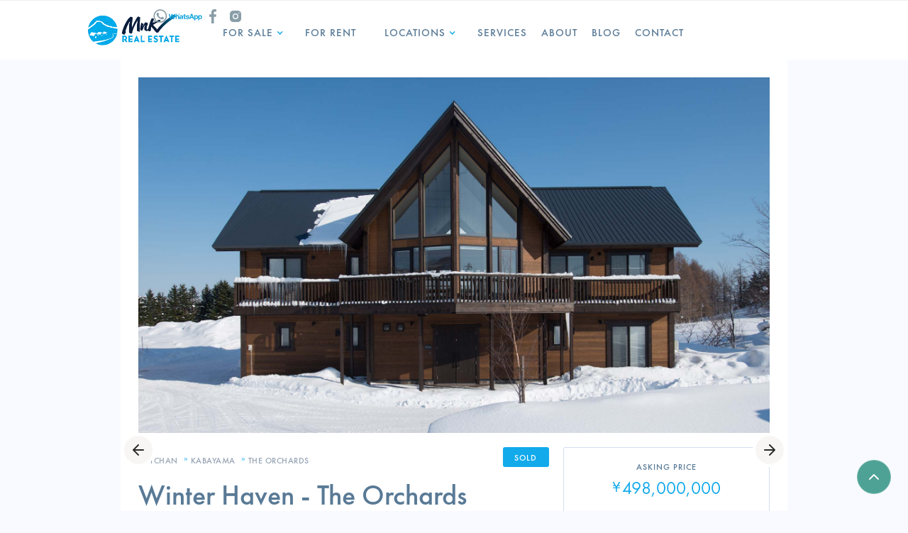

--- FILE ---
content_type: text/html
request_url: https://www.mnkrealestate.com/listing/the-orchards-winterhaven
body_size: 21803
content:
<!DOCTYPE html><!-- Last Published: Mon Sep 08 2025 23:57:11 GMT+0000 (Coordinated Universal Time) --><html data-wf-domain="www.mnkrealestate.com" data-wf-page="5cf5a9f12751ef4a7f7c65c3" data-wf-site="5cf5a9f02751efe64b7c65ac" lang="en" data-wf-collection="5cf5a9f12751ef74537c65b7" data-wf-item-slug="the-orchards-winterhaven"><head><meta charset="utf-8"/><title>Winter Haven - The Orchards | MnK Real Estate | Niseko, Japan</title><meta content="Winter Haven is a large stunning family home located at the back of The Orchards Niseko on one of only a few large prime lots." name="description"/><meta content="Winter Haven - The Orchards | MnK Real Estate | Niseko, Japan" property="og:title"/><meta content="Winter Haven is a large stunning family home located at the back of The Orchards Niseko on one of only a few large prime lots." property="og:description"/><meta content="https://cdn.prod.website-files.com/5cf5a9f12751ef20d47c65d3/6638239ce68a2d68c3b776a8_OR76_WinterHaven_MainInt_ReEdit_240506jpg.jpg" property="og:image"/><meta content="Winter Haven - The Orchards | MnK Real Estate | Niseko, Japan" property="twitter:title"/><meta content="Winter Haven is a large stunning family home located at the back of The Orchards Niseko on one of only a few large prime lots." property="twitter:description"/><meta content="https://cdn.prod.website-files.com/5cf5a9f12751ef20d47c65d3/6638239ce68a2d68c3b776a8_OR76_WinterHaven_MainInt_ReEdit_240506jpg.jpg" property="twitter:image"/><meta property="og:type" content="website"/><meta content="summary_large_image" name="twitter:card"/><meta content="width=device-width, initial-scale=1" name="viewport"/><meta content="9SZVKjce_wbndLfgLBSK-DkgaZtgfgiZsS2cbuNRmNc" name="google-site-verification"/><link href="https://cdn.prod.website-files.com/5cf5a9f02751efe64b7c65ac/css/mnkrealestate.webflow.shared.6cb8c5792.css" rel="stylesheet" type="text/css"/><link href="https://fonts.googleapis.com" rel="preconnect"/><link href="https://fonts.gstatic.com" rel="preconnect" crossorigin="anonymous"/><script src="https://ajax.googleapis.com/ajax/libs/webfont/1.6.26/webfont.js" type="text/javascript"></script><script type="text/javascript">WebFont.load({  google: {    families: ["Open Sans:300,300italic,400,400italic,600,600italic,700,700italic,800,800italic","Montserrat:100,100italic,200,200italic,300,300italic,400,400italic,500,500italic,600,600italic,700,700italic,800,800italic,900,900italic","Oswald:200,300,400,500,600,700","Noto Sans JP:100,300,regular,500,700,900:japanese,latin","Noto Sans TC:100,300,regular,500,700,900:chinese-traditional,latin"]  }});</script><script type="text/javascript">!function(o,c){var n=c.documentElement,t=" w-mod-";n.className+=t+"js",("ontouchstart"in o||o.DocumentTouch&&c instanceof DocumentTouch)&&(n.className+=t+"touch")}(window,document);</script><link href="https://cdn.prod.website-files.com/5cf5a9f02751efe64b7c65ac/5cf5c4db1931d9e5e2e50325_Fav-Icon-56x56.png" rel="shortcut icon" type="image/x-icon"/><link href="https://cdn.prod.website-files.com/5cf5a9f02751efe64b7c65ac/5cf5c4fcbc8d0e48cd8f1258_Fav-Icon-256x256.png" rel="apple-touch-icon"/><script async="" src="https://www.googletagmanager.com/gtag/js?id=UA-89462597-1"></script><script type="text/javascript">window.dataLayer = window.dataLayer || [];function gtag(){dataLayer.push(arguments);}gtag('js', new Date());gtag('config', 'UA-89462597-1', {'anonymize_ip': false});</script><script async="" src="https://www.googletagmanager.com/gtag/js?id=G-VWHHHTJVN3"></script><script type="text/javascript">window.dataLayer = window.dataLayer || [];function gtag(){dataLayer.push(arguments);}gtag('js', new Date());gtag('set', 'developer_id.dZGVlNj', true);gtag('config', 'G-VWHHHTJVN3');</script><script type="text/javascript">!function(f,b,e,v,n,t,s){if(f.fbq)return;n=f.fbq=function(){n.callMethod?n.callMethod.apply(n,arguments):n.queue.push(arguments)};if(!f._fbq)f._fbq=n;n.push=n;n.loaded=!0;n.version='2.0';n.agent='plwebflow';n.queue=[];t=b.createElement(e);t.async=!0;t.src=v;s=b.getElementsByTagName(e)[0];s.parentNode.insertBefore(t,s)}(window,document,'script','https://connect.facebook.net/en_US/fbevents.js');fbq('init', '331566877705181');fbq('track', 'PageView');</script><!-- Example -->
<!DOCTYPE html>
<html lang="en">
<head>
<script>...</script>

<!-- Facebook Domain Verification-->
<meta name="facebook-domain-verification" content="2owxpa3tfg2mlm44uhw1a0z9t7mgix" />
  
<!-- Facebook Pixel Code -->
<script>
  !function(f,b,e,v,n,t,s)
  {if(f.fbq)return;n=f.fbq=function(){n.callMethod?
  n.callMethod.apply(n,arguments):n.queue.push(arguments)};
  if(!f._fbq)f._fbq=n;n.push=n;n.loaded=!0;n.version='2.0';
  n.queue=[];t=b.createElement(e);t.async=!0;
  t.src=v;s=b.getElementsByTagName(e)[0];
  s.parentNode.insertBefore(t,s)}(window, document,'script',
  'https://connect.facebook.net/en_US/fbevents.js');
  fbq('init', '331566877705181');
  fbq('track', 'PageView');
</script>
<noscript><img height="1" width="1" style="display:none"
  src="https://www.facebook.com/tr?id=331566877705181&ev=PageView&noscript=1"
/></noscript>
<!-- End Facebook Pixel Code -->
</head>

<meta name="google-site-verification" content="9SZVKjce_wbndLfgLBSK-DkgaZtgfgiZsS2cbuNRmNc" />
  
  <!-- Global site tag (gtag.js) - Google Analytics -->
<script async src="https://www.googletagmanager.com/gtag/js?id=UA-89462597-1"></script>
<script>
  window.dataLayer = window.dataLayer || [];
  function gtag(){dataLayer.push(arguments);}
  gtag('js', new Date());

  gtag('config', 'UA-89462597-1');
</script>

  </head><body data-ix="body-opacity-100-on-load" class="body gray"><div class="back-to-top-container"><div class="back-to-top-button-wrapper"><a href="#top" class="button-circle bg-primary-1 w-inline-block"><img src="https://cdn.prod.website-files.com/55b094b5ba59036467ba7b63/5d9597310054fbcc6f882139_Arrow-Up.svg" alt=""/></a></div></div><div id="Top" data-ix="show-side-menu-tab-on-scroll"><div data-animation="default" data-collapse="medium" data-duration="400" data-easing="ease" data-easing2="ease" role="banner" class="navbar w-nav"><div class="navbar-container english w-container"><a href="/" id="w-node-_590d8204-8f67-e44d-cf53-ebb4da5abec3-ff058b3e" class="brand w-nav-brand"><img src="https://cdn.prod.website-files.com/5cf5a9f02751efe64b7c65ac/5d32b5ea47f4bb424e94f9f6_Mnkrealestatelogo_forscreens.png" loading="lazy" alt="" height="Auto" class="image-2"/></a><a id="w-node-e58a7886-4881-8427-d74f-de708962ad8a-ff058b3e" href="https://api.whatsapp.com/send/?phone=81136556680&amp;text&amp;app_absent=0" class="social-icon-box whatsapp mobile hide w-inline-block"></a><a id="w-node-_264cd5f8-8ae8-6e6e-5be2-41afce414a79-ff058b3e" href="https://api.whatsapp.com/send/?phone=81136556680&amp;text&amp;app_absent=0" class="social-icon-box whatsapp mobile _2023 w-inline-block"></a><div id="w-node-_590d8204-8f67-e44d-cf53-ebb4da5abecb-ff058b3e" class="menu-button-3 w-nav-button"><div class="w-icon-nav-menu"></div></div><nav role="navigation" class="nav-menu english w-nav-menu"><div data-hover="true" data-delay="0" class="dropdown w-dropdown"><div class="dropdown-toggle w-dropdown-toggle"><a href="#" class="dropdown-text">For Sale</a><div class="dropdown-arrow w-icon-dropdown-toggle"></div></div><nav class="dropdown-list w-dropdown-list"><a href="/for-sale/house" class="dropdown-link-large house w-dropdown-link">HOUSE</a><a href="/for-sale/apartment" class="dropdown-link-large apartment w-dropdown-link">apartment</a><a href="/for-sale/land" class="dropdown-link-large land w-dropdown-link">land</a></nav></div><a href="/for-rent/for-rent" class="nav-link rent hide w-nav-link">FOR RENT</a><a href="/for-rent/for-rent" class="nav-link w-nav-link">for Rent</a><div data-hover="true" data-delay="0" class="dropdown w-dropdown"><div class="dropdown-toggle w-dropdown-toggle"><a href="#" class="dropdown-text">LOCATIONS</a><div class="dropdown-arrow w-icon-dropdown-toggle"></div></div><nav class="dropdown-list w-dropdown-list"><a href="https://www.mnkrealestate.com/districts/kutchan" class="dropdown-link-large house w-dropdown-link">kutchan</a><a href="https://www.mnkrealestate.com/districts/niseko" class="dropdown-link-large house w-dropdown-link">niseko</a><a href="https://www.mnkrealestate.com/districts/makkari" class="dropdown-link-large house w-dropdown-link">makkari</a><a href="https://www.mnkrealestate.com/districts/rankoshi" class="dropdown-link-large house w-dropdown-link">rankoshi</a></nav></div><a href="/services" class="nav-link w-nav-link">services</a><a href="/about-us" class="nav-link w-nav-link">ABOUT</a><a href="/blog" class="nav-link w-nav-link">Blog</a><a href="/contact-us" class="nav-link w-nav-link">Contact</a></nav><div class="social-icons-container"><a href="https://api.whatsapp.com/send/?phone=81136556680&amp;text&amp;app_absent=0" class="social-icon-box whatsapp hide w-inline-block"></a><a href="https://api.whatsapp.com/send/?phone=81136556680&amp;text&amp;app_absent=0" class="social-icon-box whatsapp _2023 w-inline-block"></a><a href="https://www.facebook.com/mnkrealestate/" class="social-icon-box facebook w-inline-block"></a><a href="https://www.instagram.com/mnkrealestate/" class="social-icon-box instagram w-inline-block"></a></div></div></div></div><div class="fixed-contact-form-container"><div class="fixed-contact-form-wrapper"><div data-ix="move-up-on-load-fixed-contact-form" class="fixed-contact-form-box"><a href="#" data-ix="slide-up-fixed-contact-form" class="fixed-contact-form-tab w-inline-block"><div class="text-block white message-form">Get In Touch</div><div class="fixed-contact-form-arrow"><img src="https://cdn.prod.website-files.com/5cf5a9f02751efe64b7c65ac/5cf5a9f12751efb4947c667f_Scroll-down-icon.png" width="14" alt="" class="arrow-on-fixed-contact-form"/></div></a><div class="fixed-contact-form-body"><div class="contact-message-flex w-clearfix"><div class="fixed-contact-form-column _20-percent"><div class="support-team"></div></div><div class="fixed-contact-form-column floated-right"><div class="text-block dark-blue">contact us</div><p class="fixed-contact-form-text">Please leave a message below, or call us on +81 136 556 680.</p></div></div><div class="w-form"><form id="wf-form-Fixed-Contact-Form" name="wf-form-Fixed-Contact-Form" data-name="Fixed Contact Form" method="get" data-wf-page-id="5cf5a9f12751ef4a7f7c65c3" data-wf-element-id="3284dba3-41f4-cda9-7b64-7ed95c4ef392" data-turnstile-sitekey="0x4AAAAAAAQTptj2So4dx43e"><input class="text-field name mini w-input" maxlength="256" name="Name" data-name="Name" placeholder="Your Name *" type="text" id="Name-5" required=""/><input class="text-field email mini w-input" maxlength="256" name="Email" data-name="Email" placeholder="Your Email Address *" type="email" id="Email" required=""/><input class="text-field property-code mini w-input" maxlength="256" name="Property-Code" data-name="Property Code" placeholder="Property Code (optional)" type="text" id="Property-Code-5"/><textarea id="Message-5" name="Message" placeholder="Your Message *" maxlength="5000" required="" data-name="Message" class="text-area mini w-input"></textarea><input type="submit" data-wait="Please wait..." class="submit-button w-button" value="send message"/></form><div class="success-message on-fixed-contact-form w-form-done"><p>Thank you! Your submission has been received!</p></div><div class="error-message on-fixed-contact-form w-form-fail"><p>Oops! Something went wrong while submitting the form</p></div></div></div></div></div><div data-collapse="medium" data-animation="default" data-duration="400" data-easing="ease" data-easing2="ease" role="banner" class="navbar w-nav"><div class="navbar-container w-container"><a href="/" class="brand w-nav-brand"><img src="https://cdn.prod.website-files.com/5cf5a9f02751efe64b7c65ac/5d32b5ea47f4bb424e94f9f6_Mnkrealestatelogo_forscreens.png" width="50" alt="MnK Real Estate" class="image-2"/></a><nav role="navigation" class="nav-menu w-nav-menu"><div data-delay="0" data-hover="true" class="dropdown w-dropdown"><div class="dropdown-toggle w-dropdown-toggle"><a href="/for-sale" class="dropdown-text w-nav-link">待售</a><div class="dropdown-arrow w-icon-dropdown-toggle"></div></div><nav class="dropdown-list w-dropdown-list"><a href="/for-sale/house" class="dropdown-link-large house w-dropdown-link">house</a><a href="/for-sale/apartment" class="dropdown-link-large apartment w-dropdown-link">apartment</a><a href="/for-sale/land" class="dropdown-link-large land w-dropdown-link">Land </a></nav></div><div data-delay="0" data-hover="true" class="dropdown w-dropdown"><div class="dropdown-toggle w-dropdown-toggle"><a href="/for-sale" class="dropdown-text w-nav-link">地點</a><div class="dropdown-arrow w-icon-dropdown-toggle"></div></div><nav class="dropdown-list w-dropdown-list"><a href="https://www.mnkrealestate.com/districts/kutchan" class="dropdown-link-large house w-dropdown-link">Kutchan</a><a href="https://www.mnkrealestate.com/districts/niseko" class="dropdown-link-large house w-dropdown-link">Niseko</a><a href="https://www.mnkrealestate.com/districts/makkari" class="dropdown-link-large house w-dropdown-link">Makkari</a><a href="https://www.mnkrealestate.com/districts/rankoshi" class="dropdown-link-large house w-dropdown-link">Rankoshi</a></nav></div><a href="/services" class="nav-link w-nav-link">地點</a><a href="/blog" class="nav-link w-nav-link">博客</a><a href="/contact-us" class="nav-link w-nav-link">聯繫我們</a><a href="https://api.whatsapp.com/send/?phone=81136556680&amp;text&amp;app_absent=0" target="_blank" class="social-icon-box whatsapp menu-button w-inline-block"></a></nav><div class="social-icons-container w-hidden-medium w-hidden-small w-hidden-tiny"><a href="https://api.whatsapp.com/send/?phone=81136556680&amp;text&amp;app_absent=0" target="_blank" class="social-icon-box whatsapp w-inline-block"></a><a href="https://www.facebook.com/mnkrealestate/" target="_blank" class="social-icon-box facebook w-inline-block"></a><a href="https://www.instagram.com/mnkrealestate/" target="_blank" class="social-icon-box instagram w-inline-block"></a><a href="https://vimeo.com/mnkrealestate" target="_blank" class="social-icon-box vimeo last-icon w-inline-block"></a></div><div class="menu-button w-nav-button"><div class="burger-menu w-icon-nav-menu"></div></div></div></div></div><div class="section-3 reduced-top no-bottom-space hide"><div class="container-ollie-2"><div class="vertical-row"><h1 class="heading-264">Winter Haven - The Orchards</h1></div><div class="row-3 row-justify-center"><div data-delay="4000" data-animation="fade" class="slider-ollie slider-large w-slider" data-autoplay="false" data-easing="ease" data-hide-arrows="false" data-disable-swipe="false" data-autoplay-limit="0" data-nav-spacing="3" data-duration="1000" data-infinite="true"><div class="w-slider-mask"><div class="w-slide"><div class="captioned-image-wrapper-2"><a href="#" class="w-inline-block w-lightbox"><img alt="" src="https://cdn.prod.website-files.com/5cf5a9f12751ef20d47c65d3/6638239ce68a2d68c3b776a8_OR76_WinterHaven_MainInt_ReEdit_240506jpg.jpg" sizes="100vw" srcset="https://cdn.prod.website-files.com/5cf5a9f12751ef20d47c65d3/6638239ce68a2d68c3b776a8_OR76_WinterHaven_MainInt_ReEdit_240506jpg-p-500.jpg 500w, https://cdn.prod.website-files.com/5cf5a9f12751ef20d47c65d3/6638239ce68a2d68c3b776a8_OR76_WinterHaven_MainInt_ReEdit_240506jpg-p-800.jpg 800w, https://cdn.prod.website-files.com/5cf5a9f12751ef20d47c65d3/6638239ce68a2d68c3b776a8_OR76_WinterHaven_MainInt_ReEdit_240506jpg-p-1080.jpg 1080w, https://cdn.prod.website-files.com/5cf5a9f12751ef20d47c65d3/6638239ce68a2d68c3b776a8_OR76_WinterHaven_MainInt_ReEdit_240506jpg-p-1600.jpg 1600w, https://cdn.prod.website-files.com/5cf5a9f12751ef20d47c65d3/6638239ce68a2d68c3b776a8_OR76_WinterHaven_MainInt_ReEdit_240506jpg.jpg 1920w"/><script type="application/json" class="w-json">{
  "items": [
    {
      "url": "https://cdn.prod.website-files.com/5cf5a9f12751ef20d47c65d3/6638239ce68a2d68c3b776a8_OR76_WinterHaven_MainInt_ReEdit_240506jpg.jpg",
      "type": "image"
    }
  ],
  "group": "Property Gallery"
}</script></a><div class="card-2 no-border image-caption-overlay no-transform"><div class="card-body-2 card-body-small"><div class="text-small-2">This is some text inside of a div block.</div></div></div></div></div><div class="w-slide"><div class="captioned-image-wrapper-2"><a href="#" class="w-inline-block w-lightbox"><img alt="" src="https://cdn.prod.website-files.com/5cf5a9f12751ef20d47c65d3/6384268cee7073b3c082d0cd_WInterhaven-Orchards-Niseko-Exterior-1920x1080.jpg" sizes="100vw" srcset="https://cdn.prod.website-files.com/5cf5a9f12751ef20d47c65d3/6384268cee7073b3c082d0cd_WInterhaven-Orchards-Niseko-Exterior-1920x1080-p-500.jpg 500w, https://cdn.prod.website-files.com/5cf5a9f12751ef20d47c65d3/6384268cee7073b3c082d0cd_WInterhaven-Orchards-Niseko-Exterior-1920x1080-p-800.jpg 800w, https://cdn.prod.website-files.com/5cf5a9f12751ef20d47c65d3/6384268cee7073b3c082d0cd_WInterhaven-Orchards-Niseko-Exterior-1920x1080-p-1080.jpg 1080w, https://cdn.prod.website-files.com/5cf5a9f12751ef20d47c65d3/6384268cee7073b3c082d0cd_WInterhaven-Orchards-Niseko-Exterior-1920x1080-p-1600.jpg 1600w, https://cdn.prod.website-files.com/5cf5a9f12751ef20d47c65d3/6384268cee7073b3c082d0cd_WInterhaven-Orchards-Niseko-Exterior-1920x1080.jpg 1920w"/><script type="application/json" class="w-json">{
  "items": [
    {
      "url": "https://cdn.prod.website-files.com/5cf5a9f12751ef20d47c65d3/6384268cee7073b3c082d0cd_WInterhaven-Orchards-Niseko-Exterior-1920x1080.jpg",
      "type": "image"
    }
  ],
  "group": "Property Gallery"
}</script></a><div class="card-2 no-border image-caption-overlay no-transform"><div class="card-body-2 card-body-small"><div class="text-small-2">This is some text inside of a div block.</div></div></div></div></div></div><div class="slider-arrow-ollie w-slider-arrow-left"><div class="button-circle slider-arrow-button bg-grey-4"><img alt="" src="https://cdn.prod.website-files.com/55b094b5ba59036467ba7b63/5da6cd8c33194ab1f84156bd_grey-arrow-left.svg"/></div></div><div class="slider-arrow-ollie slider-arrow-right w-slider-arrow-right"><div class="button-circle slider-arrow-button bg-grey-4"><img alt="" src="https://cdn.prod.website-files.com/55b094b5ba59036467ba7b63/5da6ce54bc6da7dcb38ad82d_grey-arrow-right.svg"/></div></div><div class="display-none w-slider-nav w-round"></div></div></div><div class="row-3 breadcrumb-row property-row"><a href="/districts/kutchan" class="grey-link-2">Kutchan</a><div class="grey-link-2">   |  </div><a href="/area/kabayama" class="grey-link-2">Kabayama</a><div class="grey-link-2">   |  </div><a href="/neighbourhood/the-orchards" class="grey-link-2">The Orchards</a></div><div class="listing-page-grid horizontal-div"><div id="w-node-_7f06077e-267f-4df1-94b7-2b7cee4c8a9e-7f7c65c3" class="listing-page-grid-item"><div class="listing-page-grid-icon"><img width="20" src="https://cdn.prod.website-files.com/5cf5a9f02751efe64b7c65ac/5cf5a9f12751ef8b727c6609_57642acf4762862962a1a122_Apartment.png" alt="" class="property-icon land-logo w-condition-invisible"/><img width="20" src="https://cdn.prod.website-files.com/5cf5a9f02751efe64b7c65ac/5cf5a9f12751ef49a97c663f_576429b78c5f55a428ed3ef3_House-icon%20(1).png" alt="" class="property-icon land-logo"/><img width="20" src="https://cdn.prod.website-files.com/5cf5a9f02751efe64b7c65ac/5e12aeafc5e98c5081fb63b2_fence-grey.png" alt="" class="property-icon land-logo w-condition-invisible"/></div><div class="listing-page-grid-item-text"><p class="paragraph">448</p><p class="paragraph floor-sqm"> Floor m<sup>2</sup></p><p class="paragraph land-sqm w-condition-invisible">Land Sqm.</p></div></div><div id="w-node-_7f06077e-267f-4df1-94b7-2b7cee4c8aab-7f7c65c3" class="listing-page-grid-item"><div class="listing-page-grid-icon"><img src="https://cdn.prod.website-files.com/5cf5a9f02751efe64b7c65ac/5e12aeafc5e98c5081fb63b2_fence-grey.png" alt="" class="property-icon w-condition-invisible"/><img src="https://cdn.prod.website-files.com/5cf5a9f02751efe64b7c65ac/5cf5a9f12751ef8b727c6609_57642acf4762862962a1a122_Apartment.png" alt="" class="property-icon w-condition-invisible"/><img src="https://cdn.prod.website-files.com/5cf5a9f02751efe64b7c65ac/5cf5a9f12751ef49a97c663f_576429b78c5f55a428ed3ef3_House-icon%20(1).png" alt="" class="property-icon"/></div></div><div id="w-node-_7f06077e-267f-4df1-94b7-2b7cee4c8ab4-7f7c65c3" class="listing-page-grid-item"><div class="listing-page-grid-icon"><img src="https://cdn.prod.website-files.com/5cf5a9f02751efe64b7c65ac/5e0c14203f3d95737ea2b1dc_SQM.png" width="69" alt="" class="property-icon"/></div><div class="listing-page-grid-item-text"><p class="paragraph">2660</p><p class="paragraph _16px"> Land m<sup>2</sup></p></div></div><div id="w-node-_7f06077e-267f-4df1-94b7-2b7cee4c8ac4-7f7c65c3" class="listing-page-grid-item"><div class="listing-page-grid-icon"><img src="https://cdn.prod.website-files.com/5cf5a9f02751efe64b7c65ac/5cf5a9f12751efa3587c662f_Bedroom-icon.png" alt="" height="Auto" width="69" class="max-capacity"/></div><div class="listing-page-grid-item-text"><p class="paragraph">6</p><p class="paragraph _16px"> Bedrooms</p></div></div><div id="w-node-_7f06077e-267f-4df1-94b7-2b7cee4c8acb-7f7c65c3" class="listing-page-grid-item"><div class="listing-page-grid-icon"><img src="https://cdn.prod.website-files.com/5cf5a9f02751efe64b7c65ac/5e0c14203f3d95737ea2b1dc_SQM.png" width="70" alt="" class="property-icon"/></div><div class="listing-page-grid-item-text"><p class="paragraph">7</p><p class="paragraph _16px"> Bathrooms</p></div></div><div id="w-node-_7f06077e-267f-4df1-94b7-2b7cee4c8ad2-7f7c65c3" class="listing-page-grid-item"><div class="tooltip-container"><div data-w-id="1be074cf-8b24-8f0e-43bc-c1699d3fdc06" class="tooltip-icon-2"><img src="https://cdn.prod.website-files.com/5cf5a9f02751efe64b7c65ac/5e0c10d2743608a28cf429c1_Year%20Built.png" alt="" class="property-icon"/></div><div class="tooltip-message bg-grey-4 small-message"><div>Year Built</div></div></div><div class="listing-page-grid-item-text"><p class="paragraph year-built">Built in </p><p class="paragraph">2013</p></div></div></div></div><div class="container-ollie-3 w-clearfix"><div class="room-column-left"><div class="property-intro-block"><div class="w-richtext"><p>The sense of arrival in Winter Haven is special, and one that is rare to find among Niseko homes.<br/><br/>After a long day of skiing or exploring the Niseko area, park in the two-car garage before entering the locker-room style ski and drying room, surely to make you feel like the captain of your own Olympics ski team. A grand, open foyer and vaulted ceiling sets the atmosphere for the ground floor, where a wrapping walkway guides you to the three bedrooms, two of which ensuite, and a rejuvenating Japanese-style bath large enough for the whole family. </p><p>Hang out and unwind in the recreational room before heading up to the second floor, where an open plan kitchen and dining area provide sweeping views of Hirafu, while the living area room gazes out upon Mt. Yotei. Three spacious ensuite bedrooms await at the end of the night. Rest up-  there’s another beautiful Niseko day awaiting you tomorrow.</p><p>Situated on a generous outside plot within The Orchards, Winter Haven will provide plenty of space and solitude for you and yours.</p><p>The Orchards Niseko is a full-service chalet community in the heart of Niseko Kutchan. Our extensive on-site management affords guests a seamless check-in experience, an on-demand shuttle service, and much more. Whatever the season, MnK takes care of the little things so you can enjoy the ones that matter.</p></div><div class="text-muted-2 no-effect _13px">*Furniture and appliances are updated from time to time and the photos here are for illustrative purpose.</div></div><div class="property-gallery"><h4 class="heading-274">Gallery</h4><div class="collection-list-wrapper-7 w-dyn-list"><script type="text/x-wf-template" id="wf-template-9f1de7f1-dfce-0419-b6f1-e327562a8b2a">%3Cdiv%20role%3D%22listitem%22%20class%3D%22collection-item-11%20w-dyn-item%20w-dyn-repeater-item%22%3E%3Ca%20href%3D%22%23%22%20style%3D%22background-image%3Aurl(%26quot%3Bhttps%3A%2F%2Fcdn.prod.website-files.com%2F5cf5a9f12751ef20d47c65d3%2F663093f578b9fc8dd1395d3b_OR76_UpdatedGallery_Entry01_240430.jpg%26quot%3B)%22%20class%3D%22lightbox-link-9%20w-inline-block%20w-lightbox%22%3E%3Cdiv%20class%3D%22button-circle%20bg-primary-1%20zoom-image%22%3E%3C%2Fdiv%3E%3Cscript%20type%3D%22application%2Fjson%22%20class%3D%22w-json%22%3E%7B%0A%20%20%22items%22%3A%20%5B%0A%20%20%20%20%7B%0A%20%20%20%20%20%20%22url%22%3A%20%22https%3A%2F%2Fcdn.prod.website-files.com%2F5cf5a9f12751ef20d47c65d3%2F663093f578b9fc8dd1395d3b_OR76_UpdatedGallery_Entry01_240430.jpg%22%2C%0A%20%20%20%20%20%20%22type%22%3A%20%22image%22%0A%20%20%20%20%7D%0A%20%20%5D%2C%0A%20%20%22group%22%3A%20%22Small%20Property%20Gallery%22%0A%7D%3C%2Fscript%3E%3C%2Fa%3E%3C%2Fdiv%3E</script><div role="list" class="gallery-grid-2 w-dyn-items"><div role="listitem" class="collection-item-11 w-dyn-item w-dyn-repeater-item"><a href="#" style="background-image:url(&quot;https://cdn.prod.website-files.com/5cf5a9f12751ef20d47c65d3/663093f578b9fc8dd1395d3b_OR76_UpdatedGallery_Entry01_240430.jpg&quot;)" class="lightbox-link-9 w-inline-block w-lightbox"><div class="button-circle bg-primary-1 zoom-image"></div><script type="application/json" class="w-json">{
  "items": [
    {
      "url": "https://cdn.prod.website-files.com/5cf5a9f12751ef20d47c65d3/663093f578b9fc8dd1395d3b_OR76_UpdatedGallery_Entry01_240430.jpg",
      "type": "image"
    }
  ],
  "group": "Small Property Gallery"
}</script></a></div><div role="listitem" class="collection-item-11 w-dyn-item w-dyn-repeater-item"><a href="#" style="background-image:url(&quot;https://cdn.prod.website-files.com/5cf5a9f12751ef20d47c65d3/663093f6bfee15334ac57eaf_OR76_UpdatedGallery_Entry02_240430.jpg.jpg&quot;)" class="lightbox-link-9 w-inline-block w-lightbox"><div class="button-circle bg-primary-1 zoom-image"></div><script type="application/json" class="w-json">{
  "items": [
    {
      "url": "https://cdn.prod.website-files.com/5cf5a9f12751ef20d47c65d3/663093f6bfee15334ac57eaf_OR76_UpdatedGallery_Entry02_240430.jpg.jpg",
      "type": "image"
    }
  ],
  "group": "Small Property Gallery"
}</script></a></div><div role="listitem" class="collection-item-11 w-dyn-item w-dyn-repeater-item"><a href="#" style="background-image:url(&quot;https://cdn.prod.website-files.com/5cf5a9f12751ef20d47c65d3/663093f5f999efc6719a5e18_OR76_UpdatedGallery_EntertainmentRoom02_240430.jpg&quot;)" class="lightbox-link-9 w-inline-block w-lightbox"><div class="button-circle bg-primary-1 zoom-image"></div><script type="application/json" class="w-json">{
  "items": [
    {
      "url": "https://cdn.prod.website-files.com/5cf5a9f12751ef20d47c65d3/663093f5f999efc6719a5e18_OR76_UpdatedGallery_EntertainmentRoom02_240430.jpg",
      "type": "image"
    }
  ],
  "group": "Small Property Gallery"
}</script></a></div><div role="listitem" class="collection-item-11 w-dyn-item w-dyn-repeater-item"><a href="#" style="background-image:url(&quot;https://cdn.prod.website-files.com/5cf5a9f12751ef20d47c65d3/663093f5a3dd97b1e3b29ab4_OR76_UpdatedGallery_EntertainmentRoom01_240430.jpg.jpg&quot;)" class="lightbox-link-9 w-inline-block w-lightbox"><div class="button-circle bg-primary-1 zoom-image"></div><script type="application/json" class="w-json">{
  "items": [
    {
      "url": "https://cdn.prod.website-files.com/5cf5a9f12751ef20d47c65d3/663093f5a3dd97b1e3b29ab4_OR76_UpdatedGallery_EntertainmentRoom01_240430.jpg.jpg",
      "type": "image"
    }
  ],
  "group": "Small Property Gallery"
}</script></a></div><div role="listitem" class="collection-item-11 w-dyn-item w-dyn-repeater-item"><a href="#" style="background-image:url(&quot;https://cdn.prod.website-files.com/5cf5a9f12751ef20d47c65d3/638426a2b12502b1072c60fd_WInterhaven-Orchards-Niseko-Upstairs-1920x1080.jpg&quot;)" class="lightbox-link-9 w-inline-block w-lightbox"><div class="button-circle bg-primary-1 zoom-image"></div><script type="application/json" class="w-json">{
  "items": [
    {
      "url": "https://cdn.prod.website-files.com/5cf5a9f12751ef20d47c65d3/638426a2b12502b1072c60fd_WInterhaven-Orchards-Niseko-Upstairs-1920x1080.jpg",
      "type": "image"
    }
  ],
  "group": "Small Property Gallery"
}</script></a></div><div role="listitem" class="collection-item-11 w-dyn-item w-dyn-repeater-item"><a href="#" style="background-image:url(&quot;https://cdn.prod.website-files.com/5cf5a9f12751ef20d47c65d3/6638239ce68a2d68c3b776a8_OR76_WinterHaven_MainInt_ReEdit_240506jpg.jpg&quot;)" class="lightbox-link-9 w-inline-block w-lightbox"><div class="button-circle bg-primary-1 zoom-image"></div><script type="application/json" class="w-json">{
  "items": [
    {
      "url": "https://cdn.prod.website-files.com/5cf5a9f12751ef20d47c65d3/6638239ce68a2d68c3b776a8_OR76_WinterHaven_MainInt_ReEdit_240506jpg.jpg",
      "type": "image"
    }
  ],
  "group": "Small Property Gallery"
}</script></a></div><div role="listitem" class="collection-item-11 w-dyn-item w-dyn-repeater-item"><a href="#" style="background-image:url(&quot;https://cdn.prod.website-files.com/5cf5a9f12751ef20d47c65d3/638426a22fb3c63ac94d5bc0_WInterhaven-Orchards-Niseko-Kitchen-1920x1080.jpg&quot;)" class="lightbox-link-9 w-inline-block w-lightbox"><div class="button-circle bg-primary-1 zoom-image"></div><script type="application/json" class="w-json">{
  "items": [
    {
      "url": "https://cdn.prod.website-files.com/5cf5a9f12751ef20d47c65d3/638426a22fb3c63ac94d5bc0_WInterhaven-Orchards-Niseko-Kitchen-1920x1080.jpg",
      "type": "image"
    }
  ],
  "group": "Small Property Gallery"
}</script></a></div><div role="listitem" class="collection-item-11 w-dyn-item w-dyn-repeater-item"><a href="#" style="background-image:url(&quot;https://cdn.prod.website-files.com/5cf5a9f12751ef20d47c65d3/638426a22fb3c68de64d5bc1_WInterhaven-Orchards-Niseko-Dining-Table-1920x1080.jpg&quot;)" class="lightbox-link-9 w-inline-block w-lightbox"><div class="button-circle bg-primary-1 zoom-image"></div><script type="application/json" class="w-json">{
  "items": [
    {
      "url": "https://cdn.prod.website-files.com/5cf5a9f12751ef20d47c65d3/638426a22fb3c68de64d5bc1_WInterhaven-Orchards-Niseko-Dining-Table-1920x1080.jpg",
      "type": "image"
    }
  ],
  "group": "Small Property Gallery"
}</script></a></div><div role="listitem" class="collection-item-11 w-dyn-item w-dyn-repeater-item"><a href="#" style="background-image:url(&quot;https://cdn.prod.website-files.com/5cf5a9f12751ef20d47c65d3/638426a29980ca7d08160867_WInterhaven-Orchards-Niseko-Japanese-Bath-1920x1080.jpg&quot;)" class="lightbox-link-9 w-inline-block w-lightbox"><div class="button-circle bg-primary-1 zoom-image"></div><script type="application/json" class="w-json">{
  "items": [
    {
      "url": "https://cdn.prod.website-files.com/5cf5a9f12751ef20d47c65d3/638426a29980ca7d08160867_WInterhaven-Orchards-Niseko-Japanese-Bath-1920x1080.jpg",
      "type": "image"
    }
  ],
  "group": "Small Property Gallery"
}</script></a></div><div role="listitem" class="collection-item-11 w-dyn-item w-dyn-repeater-item"><a href="#" style="background-image:url(&quot;https://cdn.prod.website-files.com/5cf5a9f12751ef20d47c65d3/663093f53b8019086dad6235_OR76_UpdatedGallery_MasterBR01_240430.jpg&quot;)" class="lightbox-link-9 w-inline-block w-lightbox"><div class="button-circle bg-primary-1 zoom-image"></div><script type="application/json" class="w-json">{
  "items": [
    {
      "url": "https://cdn.prod.website-files.com/5cf5a9f12751ef20d47c65d3/663093f53b8019086dad6235_OR76_UpdatedGallery_MasterBR01_240430.jpg",
      "type": "image"
    }
  ],
  "group": "Small Property Gallery"
}</script></a></div><div role="listitem" class="collection-item-11 w-dyn-item w-dyn-repeater-item"><a href="#" style="background-image:url(&quot;https://cdn.prod.website-files.com/5cf5a9f12751ef20d47c65d3/663190625166f1f0e44d1ef5_OR76_UpdatedGallery_MasterBA01_240430.jpg&quot;)" class="lightbox-link-9 w-inline-block w-lightbox"><div class="button-circle bg-primary-1 zoom-image"></div><script type="application/json" class="w-json">{
  "items": [
    {
      "url": "https://cdn.prod.website-files.com/5cf5a9f12751ef20d47c65d3/663190625166f1f0e44d1ef5_OR76_UpdatedGallery_MasterBA01_240430.jpg",
      "type": "image"
    }
  ],
  "group": "Small Property Gallery"
}</script></a></div><div role="listitem" class="collection-item-11 w-dyn-item w-dyn-repeater-item"><a href="#" style="background-image:url(&quot;https://cdn.prod.website-files.com/5cf5a9f12751ef20d47c65d3/663093f59878423d7da10fb8_OR76_UpdatedGallery_GuestBR05_240430.jpg&quot;)" class="lightbox-link-9 w-inline-block w-lightbox"><div class="button-circle bg-primary-1 zoom-image"></div><script type="application/json" class="w-json">{
  "items": [
    {
      "url": "https://cdn.prod.website-files.com/5cf5a9f12751ef20d47c65d3/663093f59878423d7da10fb8_OR76_UpdatedGallery_GuestBR05_240430.jpg",
      "type": "image"
    }
  ],
  "group": "Small Property Gallery"
}</script></a></div><div role="listitem" class="collection-item-11 w-dyn-item w-dyn-repeater-item"><a href="#" style="background-image:url(&quot;https://cdn.prod.website-files.com/5cf5a9f12751ef20d47c65d3/663093f52b5e5c4a1b6851f4_OR76_UpdatedGallery_GuestBR01_240430.jpg&quot;)" class="lightbox-link-9 w-inline-block w-lightbox"><div class="button-circle bg-primary-1 zoom-image"></div><script type="application/json" class="w-json">{
  "items": [
    {
      "url": "https://cdn.prod.website-files.com/5cf5a9f12751ef20d47c65d3/663093f52b5e5c4a1b6851f4_OR76_UpdatedGallery_GuestBR01_240430.jpg",
      "type": "image"
    }
  ],
  "group": "Small Property Gallery"
}</script></a></div><div role="listitem" class="collection-item-11 w-dyn-item w-dyn-repeater-item"><a href="#" style="background-image:url(&quot;https://cdn.prod.website-files.com/5cf5a9f12751ef20d47c65d3/663093f5167dcbe98b4383dd_OR76_UpdatedGallery_GuestBR03_240430.jpg&quot;)" class="lightbox-link-9 w-inline-block w-lightbox"><div class="button-circle bg-primary-1 zoom-image"></div><script type="application/json" class="w-json">{
  "items": [
    {
      "url": "https://cdn.prod.website-files.com/5cf5a9f12751ef20d47c65d3/663093f5167dcbe98b4383dd_OR76_UpdatedGallery_GuestBR03_240430.jpg",
      "type": "image"
    }
  ],
  "group": "Small Property Gallery"
}</script></a></div><div role="listitem" class="collection-item-11 w-dyn-item w-dyn-repeater-item"><a href="#" style="background-image:url(&quot;https://cdn.prod.website-files.com/5cf5a9f12751ef20d47c65d3/663093f504ab1b671f444dee_OR76_UpdatedGallery_GuestBR02_240430.jpg&quot;)" class="lightbox-link-9 w-inline-block w-lightbox"><div class="button-circle bg-primary-1 zoom-image"></div><script type="application/json" class="w-json">{
  "items": [
    {
      "url": "https://cdn.prod.website-files.com/5cf5a9f12751ef20d47c65d3/663093f504ab1b671f444dee_OR76_UpdatedGallery_GuestBR02_240430.jpg",
      "type": "image"
    }
  ],
  "group": "Small Property Gallery"
}</script></a></div><div role="listitem" class="collection-item-11 w-dyn-item w-dyn-repeater-item"><a href="#" style="background-image:url(&quot;https://cdn.prod.website-files.com/5cf5a9f12751ef20d47c65d3/663093f6bfee15334ac57eb2_OR76_UpdatedGallery_GuestBR04_240430.jpg&quot;)" class="lightbox-link-9 w-inline-block w-lightbox"><div class="button-circle bg-primary-1 zoom-image"></div><script type="application/json" class="w-json">{
  "items": [
    {
      "url": "https://cdn.prod.website-files.com/5cf5a9f12751ef20d47c65d3/663093f6bfee15334ac57eb2_OR76_UpdatedGallery_GuestBR04_240430.jpg",
      "type": "image"
    }
  ],
  "group": "Small Property Gallery"
}</script></a></div><div role="listitem" class="collection-item-11 w-dyn-item w-dyn-repeater-item"><a href="#" style="background-image:url(&quot;https://cdn.prod.website-files.com/5cf5a9f12751ef20d47c65d3/663093f583dd1fbaffe4f386_OR76_UpdatedGallery_Dryroom01_240430.jpg.jpg&quot;)" class="lightbox-link-9 w-inline-block w-lightbox"><div class="button-circle bg-primary-1 zoom-image"></div><script type="application/json" class="w-json">{
  "items": [
    {
      "url": "https://cdn.prod.website-files.com/5cf5a9f12751ef20d47c65d3/663093f583dd1fbaffe4f386_OR76_UpdatedGallery_Dryroom01_240430.jpg.jpg",
      "type": "image"
    }
  ],
  "group": "Small Property Gallery"
}</script></a></div><div role="listitem" class="collection-item-11 w-dyn-item w-dyn-repeater-item"><a href="#" style="background-image:url(&quot;https://cdn.prod.website-files.com/5cf5a9f12751ef20d47c65d3/65debe9514b3ef25ae8c1b9f_OR76_Summer_Yotei.jpg&quot;)" class="lightbox-link-9 w-inline-block w-lightbox"><div class="button-circle bg-primary-1 zoom-image"></div><script type="application/json" class="w-json">{
  "items": [
    {
      "url": "https://cdn.prod.website-files.com/5cf5a9f12751ef20d47c65d3/65debe9514b3ef25ae8c1b9f_OR76_Summer_Yotei.jpg",
      "type": "image"
    }
  ],
  "group": "Small Property Gallery"
}</script></a></div><div role="listitem" class="collection-item-11 w-dyn-item w-dyn-repeater-item"><a href="#" style="background-image:url(&quot;https://cdn.prod.website-files.com/5cf5a9f12751ef20d47c65d3/663093f5ee951820ea7c0318_OR76_UpdatedGallery_Ext02_240430.jpg&quot;)" class="lightbox-link-9 w-inline-block w-lightbox"><div class="button-circle bg-primary-1 zoom-image"></div><script type="application/json" class="w-json">{
  "items": [
    {
      "url": "https://cdn.prod.website-files.com/5cf5a9f12751ef20d47c65d3/663093f5ee951820ea7c0318_OR76_UpdatedGallery_Ext02_240430.jpg",
      "type": "image"
    }
  ],
  "group": "Small Property Gallery"
}</script></a></div><div role="listitem" class="collection-item-11 w-dyn-item w-dyn-repeater-item"><a href="#" style="background-image:url(&quot;https://cdn.prod.website-files.com/5cf5a9f12751ef20d47c65d3/663093f52aba88ffcdb1aacb_OR76_UpdatedGallery_Ext01_240430.jpg&quot;)" class="lightbox-link-9 w-inline-block w-lightbox"><div class="button-circle bg-primary-1 zoom-image"></div><script type="application/json" class="w-json">{
  "items": [
    {
      "url": "https://cdn.prod.website-files.com/5cf5a9f12751ef20d47c65d3/663093f52aba88ffcdb1aacb_OR76_UpdatedGallery_Ext01_240430.jpg",
      "type": "image"
    }
  ],
  "group": "Small Property Gallery"
}</script></a></div><div role="listitem" class="collection-item-11 w-dyn-item w-dyn-repeater-item"><a href="#" style="background-image:url(&quot;https://cdn.prod.website-files.com/5cf5a9f12751ef20d47c65d3/659b575f762d19a018e7d869_resize.jpg&quot;)" class="lightbox-link-9 w-inline-block w-lightbox"><div class="button-circle bg-primary-1 zoom-image"></div><script type="application/json" class="w-json">{
  "items": [
    {
      "url": "https://cdn.prod.website-files.com/5cf5a9f12751ef20d47c65d3/659b575f762d19a018e7d869_resize.jpg",
      "type": "image"
    }
  ],
  "group": "Small Property Gallery"
}</script></a></div><div role="listitem" class="collection-item-11 w-dyn-item w-dyn-repeater-item"><a href="#" style="background-image:url(&quot;https://cdn.prod.website-files.com/5cf5a9f12751ef20d47c65d3/65debe93b14a182fb57777f6_OR76_Summer_Annupuri.jpg&quot;)" class="lightbox-link-9 w-inline-block w-lightbox"><div class="button-circle bg-primary-1 zoom-image"></div><script type="application/json" class="w-json">{
  "items": [
    {
      "url": "https://cdn.prod.website-files.com/5cf5a9f12751ef20d47c65d3/65debe93b14a182fb57777f6_OR76_Summer_Annupuri.jpg",
      "type": "image"
    }
  ],
  "group": "Small Property Gallery"
}</script></a></div><div role="listitem" class="collection-item-11 w-dyn-item w-dyn-repeater-item"><a href="#" style="background-image:url(&quot;https://cdn.prod.website-files.com/5cf5a9f12751ef20d47c65d3/659b57dea15878e4bb299eec_OR76_Winterhaven05.jpg&quot;)" class="lightbox-link-9 w-inline-block w-lightbox"><div class="button-circle bg-primary-1 zoom-image"></div><script type="application/json" class="w-json">{
  "items": [
    {
      "url": "https://cdn.prod.website-files.com/5cf5a9f12751ef20d47c65d3/659b57dea15878e4bb299eec_OR76_Winterhaven05.jpg",
      "type": "image"
    }
  ],
  "group": "Small Property Gallery"
}</script></a></div></div><div class="w-dyn-hide w-dyn-empty"><div>Images coming soon for this property.</div></div></div></div><div class="video-lightbox-wrapper-2"><h4 class="heading-274">Virtual Tour</h4><img alt="" src="https://cdn.prod.website-files.com/5cf5a9f12751ef20d47c65d3/6638239ce68a2d68c3b776a8_OR76_WinterHaven_MainInt_ReEdit_240506jpg.jpg" sizes="100vw" srcset="https://cdn.prod.website-files.com/5cf5a9f12751ef20d47c65d3/6638239ce68a2d68c3b776a8_OR76_WinterHaven_MainInt_ReEdit_240506jpg-p-500.jpg 500w, https://cdn.prod.website-files.com/5cf5a9f12751ef20d47c65d3/6638239ce68a2d68c3b776a8_OR76_WinterHaven_MainInt_ReEdit_240506jpg-p-800.jpg 800w, https://cdn.prod.website-files.com/5cf5a9f12751ef20d47c65d3/6638239ce68a2d68c3b776a8_OR76_WinterHaven_MainInt_ReEdit_240506jpg-p-1080.jpg 1080w, https://cdn.prod.website-files.com/5cf5a9f12751ef20d47c65d3/6638239ce68a2d68c3b776a8_OR76_WinterHaven_MainInt_ReEdit_240506jpg-p-1600.jpg 1600w, https://cdn.prod.website-files.com/5cf5a9f12751ef20d47c65d3/6638239ce68a2d68c3b776a8_OR76_WinterHaven_MainInt_ReEdit_240506jpg.jpg 1920w"/><div class="video-lightbox-button-wrapper-2"><a href="#" class="button-circle button-circle-large bg-primary-1 w-inline-block w-dyn-bind-empty w-lightbox"><div class="text-caps">Play</div><script type="application/json" class="w-json">{
  "items": [],
  "group": ""
}</script></a></div></div><div id="Links-to-Property-Location" class="property-section"><div id="Property-Location" class="section-title-box"><h4 class="heading-274">360 View</h4></div><div><div class="w-richtext"><div class="w-embed w-iframe"><iframe width="100%" height="640" frameborder="0" allow="xr-spatial-tracking; gyroscope; accelerometer" allowfullscreen scrolling="no" src="https://kuula.co/share/collection/7cpk1?logo=1&info=1&fs=1&vr=0&sd=1&thumbs=1"></iframe></div></div></div></div><div id="Links-to-Property-Location" class="property-section"><div id="Property-Location" class="section-title-box"><h4 class="heading-274">Property Location</h4></div><div><div class="map w-richtext"><figure style="padding-bottom:75%" class="w-richtext-align-fullwidth w-richtext-figure-type-video"><div><iframe allowfullscreen="true" frameborder="0" scrolling="no" src="//cdn.embedly.com/widgets/media.html?src=https%3A%2F%2Fwww.google.com%2Fmaps%2Fembed%2Fv1%2Fsearch%3Fkey%3DAIzaSyD9HrlRuI1Ani0-MTZ7pvzxwxi4pgW0BCY%26q%3D42.848182%2C%2B140.709937&amp;display_name=Google+Maps&amp;url=https%3A%2F%2Fwww.google.com%2Fmaps%2Fsearch%2F42.848182%2C%2B140.709937%3Fshorturl%3D1&amp;image=http%3A%2F%2Fmaps-api-ssl.google.com%2Fmaps%2Fapi%2Fstaticmap%3Fcenter%3D42.848182%2C%2B140.709937%26zoom%3D15%26size%3D250x250%26sensor%3Dfalse&amp;key=96f1f04c5f4143bcb0f2e68c87d65feb&amp;type=text%2Fhtml&amp;schema=google" title="42.848182, 140.709937"></iframe></div></figure></div></div></div><div class="video-lightbox-wrapper-2 floor-plan"><h4 class="heading-274">Floor Plan</h4><img alt="" src="https://cdn.prod.website-files.com/5cf5a9f12751ef20d47c65d3/638426b783c0cd3d087680b5_Winterhaven-Orchards-Niseko-Floor-Plan-2480x1550.jpg" sizes="100vw" srcset="https://cdn.prod.website-files.com/5cf5a9f12751ef20d47c65d3/638426b783c0cd3d087680b5_Winterhaven-Orchards-Niseko-Floor-Plan-2480x1550-p-500.jpg 500w, https://cdn.prod.website-files.com/5cf5a9f12751ef20d47c65d3/638426b783c0cd3d087680b5_Winterhaven-Orchards-Niseko-Floor-Plan-2480x1550-p-800.jpg 800w, https://cdn.prod.website-files.com/5cf5a9f12751ef20d47c65d3/638426b783c0cd3d087680b5_Winterhaven-Orchards-Niseko-Floor-Plan-2480x1550-p-1080.jpg 1080w, https://cdn.prod.website-files.com/5cf5a9f12751ef20d47c65d3/638426b783c0cd3d087680b5_Winterhaven-Orchards-Niseko-Floor-Plan-2480x1550-p-1600.jpg 1600w, https://cdn.prod.website-files.com/5cf5a9f12751ef20d47c65d3/638426b783c0cd3d087680b5_Winterhaven-Orchards-Niseko-Floor-Plan-2480x1550-p-2000.jpg 2000w, https://cdn.prod.website-files.com/5cf5a9f12751ef20d47c65d3/638426b783c0cd3d087680b5_Winterhaven-Orchards-Niseko-Floor-Plan-2480x1550.jpg 2480w"/><div class="video-lightbox-button-wrapper-2"><a href="#" class="button-circle button-small bg-primary-1 w-inline-block w-lightbox"><img width="25" src="https://cdn.prod.website-files.com/5cf5a9f02751efe64b7c65ac/66ca6a4e444ef817d9f56559_noun_expand_1369889.svg" alt=""/><script type="application/json" class="w-json">{
  "items": [
    {
      "url": "https://cdn.prod.website-files.com/5cf5a9f12751ef20d47c65d3/638426b783c0cd3d087680b5_Winterhaven-Orchards-Niseko-Floor-Plan-2480x1550.jpg",
      "type": "image"
    }
  ],
  "group": ""
}</script></a></div></div></div><div class="room-column-right"><div class="widget-block bg-grey-4"><h6>This property features:</h6><div class="w-richtext"><ul role="list" class="list"><li>Owner storage</li><li>Drying room</li><li>Fully furnished</li><li>Outer plot</li><li>Mt. Yotei, Mt. Annupuri Views</li><li>2.6 KM / 5 min. drive to Hirafu Ski Resort </li><li>8.4 KM / 13 min. drive to Annupuri Ski Resort </li><li>10.2 KM / 16 min. drive to Kutchan Station</li></ul></div></div></div></div></div><div style="background-image:url(&quot;https://cdn.prod.website-files.com/5cf5a9f12751ef20d47c65d3/6638239ce68a2d68c3b776a8_OR76_WinterHaven_MainInt_ReEdit_240506jpg.jpg&quot;)" class="property-hero-section hide"><div class="hero-header justify-start w-container"><a href="#Overview" data-ix="slide-up-on-load-tabs" class="tab-link-box-1 _70-percent w-inline-block"><div class="text-block white">overview</div></a><a href="#" data-ix="slide-up-on-load-tabs-2" class="tab-link-box-2 w-hidden-tiny w-inline-block"><div class="text-block white">property details</div></a><a href="#" data-ix="slide-up-on-load-tabs-3" class="tab-link-box-3 w-hidden-tiny w-inline-block"><div class="text-block white">request more info</div></a></div><div data-delay="4000" data-animation="cross" class="slider w-slider" data-autoplay="false" data-easing="ease" data-hide-arrows="false" data-disable-swipe="true" data-autoplay-limit="0" data-nav-spacing="3" data-duration="500" data-infinite="true"><div class="scroll-down-container w-container"><a href="#Overview" data-ix="move-up-scroll-down-button" class="scroll-down-button on-property-page w-inline-block"></a></div><div class="w-slider-mask"><div style="background-image:url(&quot;https://cdn.prod.website-files.com/5cf5a9f12751ef20d47c65d3/6384268cee7073b3c082d0cd_WInterhaven-Orchards-Niseko-Exterior-1920x1080.jpg&quot;)" class="slide w-slide"></div></div><div class="left-arrow w-slider-arrow-left"><div class="arrow w-icon-slider-left"></div></div><div class="right-arrow w-slider-arrow-right"><div class="arrow w-icon-slider-right"></div></div><div class="slide-nav hide w-slider-nav w-round"></div></div></div><div class="content-section-restaurant double hide w-condition-invisible"><div id="Overview" class="content-wrapper white-and-bottom-border w-container"><div class="div-block-23"><img src="https://cdn.prod.website-files.com/5cf5a9f12751ef20d47c65d3/6384268cee7073b3c082d0cd_WInterhaven-Orchards-Niseko-Exterior-1920x1080.jpg" loading="lazy" alt="" sizes="(max-width: 767px) 100vw, (max-width: 991px) 728px, 940px" srcset="https://cdn.prod.website-files.com/5cf5a9f12751ef20d47c65d3/6384268cee7073b3c082d0cd_WInterhaven-Orchards-Niseko-Exterior-1920x1080-p-500.jpg 500w, https://cdn.prod.website-files.com/5cf5a9f12751ef20d47c65d3/6384268cee7073b3c082d0cd_WInterhaven-Orchards-Niseko-Exterior-1920x1080-p-800.jpg 800w, https://cdn.prod.website-files.com/5cf5a9f12751ef20d47c65d3/6384268cee7073b3c082d0cd_WInterhaven-Orchards-Niseko-Exterior-1920x1080-p-1080.jpg 1080w, https://cdn.prod.website-files.com/5cf5a9f12751ef20d47c65d3/6384268cee7073b3c082d0cd_WInterhaven-Orchards-Niseko-Exterior-1920x1080-p-1600.jpg 1600w, https://cdn.prod.website-files.com/5cf5a9f12751ef20d47c65d3/6384268cee7073b3c082d0cd_WInterhaven-Orchards-Niseko-Exterior-1920x1080.jpg 1920w"/></div><div class="content-wrapper-modena"><div class="flex-space grid"><div class="listing-left"><div class="heading-title-box"><div class="title-modena">For Lease</div><div><div class="title-modena large">Winter Haven - The Orchards</div></div></div><div class="top-margin _20-pixels"><div class="rich-text-block w-richtext"><p>The sense of arrival in Winter Haven is special, and one that is rare to find among Niseko homes.<br/><br/>After a long day of skiing or exploring the Niseko area, park in the two-car garage before entering the locker-room style ski and drying room, surely to make you feel like the captain of your own Olympics ski team. A grand, open foyer and vaulted ceiling sets the atmosphere for the ground floor, where a wrapping walkway guides you to the three bedrooms, two of which ensuite, and a rejuvenating Japanese-style bath large enough for the whole family. </p><p>Hang out and unwind in the recreational room before heading up to the second floor, where an open plan kitchen and dining area provide sweeping views of Hirafu, while the living area room gazes out upon Mt. Yotei. Three spacious ensuite bedrooms await at the end of the night. Rest up-  there’s another beautiful Niseko day awaiting you tomorrow.</p><p>Situated on a generous outside plot within The Orchards, Winter Haven will provide plenty of space and solitude for you and yours.</p><p>The Orchards Niseko is a full-service chalet community in the heart of Niseko Kutchan. Our extensive on-site management affords guests a seamless check-in experience, an on-demand shuttle service, and much more. Whatever the season, MnK takes care of the little things so you can enjoy the ones that matter.</p></div></div></div><div id="w-node-_41d691b8-cf72-4c93-8969-5074528fcc7a-7f7c65c3" class="listing-right"><div class="listing-box grid"><div class="listing-details for-lease"><div class="div-block-25"><div class="text-block-31">Floor SQM</div><img src="https://cdn.prod.website-files.com/5cf5a9f02751efe64b7c65ac/5e0c13553f3d957f07a2b08e_Tsubo.png" width="22" alt=""/></div><p class="paragraph-74">448</p></div><div class="listing-details for-lease"><div class="div-block-25"><div class="text-block-31">Parking Spaces</div><img src="https://cdn.prod.website-files.com/5cf5a9f02751efe64b7c65ac/5f210deaaf844f31a4faa075_parking-icon.svg" width="22" alt=""/></div><p class="paragraph-74">Lorem ipsum dolor sit amet, consectetur adipiscing elit. Suspendisse varius enim in eros elementum tristique. Duis cursus, mi quis viverra ornare, eros dolor interdum nulla, ut commodo diam libero vitae erat. Aenean faucibus nibh et justo cursus id rutrum lorem imperdiet. Nunc ut sem vitae risus tristique posuere.</p></div><div class="listing-details for-lease"><div class="div-block-25"><div class="text-block-31"># of Seats</div><img src="https://cdn.prod.website-files.com/5cf5a9f02751efe64b7c65ac/5f210cd75df6036b32c638fe_chaor-icon.svg" width="22" alt=""/></div><p class="paragraph-74 w-dyn-bind-empty"></p></div><div class="listing-details for-lease"><div class="div-block-25"><div class="text-block-31">Year Built</div><img src="https://cdn.prod.website-files.com/5cf5a9f02751efe64b7c65ac/5f21106c13d89e9bce593372_build-icon.svg" width="22" alt=""/></div><p class="paragraph-74">2013</p></div></div></div></div></div><div id="Photo-Gallery" class="property-section"><div id="Photo-Gallery" class="section-title-box"><div class="title all-caps">photo gallery</div><p class="paragraph-48">Recent pictures of this property</p></div><div class="gallery"><div class="collection-list-wrapper-4 w-dyn-list"><script type="text/x-wf-template" id="wf-template-97186bae-3549-fd5a-37b9-0f6a749e3d22">%3Cdiv%20role%3D%22listitem%22%20class%3D%22w-dyn-item%20w-dyn-repeater-item%22%3E%3Ca%20href%3D%22%23%22%20style%3D%22background-image%3Aurl(%26quot%3Bhttps%3A%2F%2Fcdn.prod.website-files.com%2F5cf5a9f12751ef20d47c65d3%2F663093f578b9fc8dd1395d3b_OR76_UpdatedGallery_Entry01_240430.jpg%26quot%3B)%22%20class%3D%22gallery-lightbox-2%20w-inline-block%20w-lightbox%22%3E%3Cdiv%20class%3D%22see-image%22%3E%3C%2Fdiv%3E%3Cscript%20type%3D%22application%2Fjson%22%20class%3D%22w-json%22%3E%7B%0A%20%20%22items%22%3A%20%5B%0A%20%20%20%20%7B%0A%20%20%20%20%20%20%22url%22%3A%20%22https%3A%2F%2Fcdn.prod.website-files.com%2F5cf5a9f12751ef20d47c65d3%2F663093f578b9fc8dd1395d3b_OR76_UpdatedGallery_Entry01_240430.jpg%22%2C%0A%20%20%20%20%20%20%22type%22%3A%20%22image%22%0A%20%20%20%20%7D%0A%20%20%5D%2C%0A%20%20%22group%22%3A%20%22Image%20Gallery%22%0A%7D%3C%2Fscript%3E%3C%2Fa%3E%3C%2Fdiv%3E</script><div role="list" class="gallery-grid w-dyn-items"><div role="listitem" class="w-dyn-item w-dyn-repeater-item"><a href="#" style="background-image:url(&quot;https://cdn.prod.website-files.com/5cf5a9f12751ef20d47c65d3/663093f578b9fc8dd1395d3b_OR76_UpdatedGallery_Entry01_240430.jpg&quot;)" class="gallery-lightbox-2 w-inline-block w-lightbox"><div class="see-image"></div><script type="application/json" class="w-json">{
  "items": [
    {
      "url": "https://cdn.prod.website-files.com/5cf5a9f12751ef20d47c65d3/663093f578b9fc8dd1395d3b_OR76_UpdatedGallery_Entry01_240430.jpg",
      "type": "image"
    }
  ],
  "group": "Image Gallery"
}</script></a></div><div role="listitem" class="w-dyn-item w-dyn-repeater-item"><a href="#" style="background-image:url(&quot;https://cdn.prod.website-files.com/5cf5a9f12751ef20d47c65d3/663093f6bfee15334ac57eaf_OR76_UpdatedGallery_Entry02_240430.jpg.jpg&quot;)" class="gallery-lightbox-2 w-inline-block w-lightbox"><div class="see-image"></div><script type="application/json" class="w-json">{
  "items": [
    {
      "url": "https://cdn.prod.website-files.com/5cf5a9f12751ef20d47c65d3/663093f6bfee15334ac57eaf_OR76_UpdatedGallery_Entry02_240430.jpg.jpg",
      "type": "image"
    }
  ],
  "group": "Image Gallery"
}</script></a></div><div role="listitem" class="w-dyn-item w-dyn-repeater-item"><a href="#" style="background-image:url(&quot;https://cdn.prod.website-files.com/5cf5a9f12751ef20d47c65d3/663093f5f999efc6719a5e18_OR76_UpdatedGallery_EntertainmentRoom02_240430.jpg&quot;)" class="gallery-lightbox-2 w-inline-block w-lightbox"><div class="see-image"></div><script type="application/json" class="w-json">{
  "items": [
    {
      "url": "https://cdn.prod.website-files.com/5cf5a9f12751ef20d47c65d3/663093f5f999efc6719a5e18_OR76_UpdatedGallery_EntertainmentRoom02_240430.jpg",
      "type": "image"
    }
  ],
  "group": "Image Gallery"
}</script></a></div><div role="listitem" class="w-dyn-item w-dyn-repeater-item"><a href="#" style="background-image:url(&quot;https://cdn.prod.website-files.com/5cf5a9f12751ef20d47c65d3/663093f5a3dd97b1e3b29ab4_OR76_UpdatedGallery_EntertainmentRoom01_240430.jpg.jpg&quot;)" class="gallery-lightbox-2 w-inline-block w-lightbox"><div class="see-image"></div><script type="application/json" class="w-json">{
  "items": [
    {
      "url": "https://cdn.prod.website-files.com/5cf5a9f12751ef20d47c65d3/663093f5a3dd97b1e3b29ab4_OR76_UpdatedGallery_EntertainmentRoom01_240430.jpg.jpg",
      "type": "image"
    }
  ],
  "group": "Image Gallery"
}</script></a></div><div role="listitem" class="w-dyn-item w-dyn-repeater-item"><a href="#" style="background-image:url(&quot;https://cdn.prod.website-files.com/5cf5a9f12751ef20d47c65d3/638426a2b12502b1072c60fd_WInterhaven-Orchards-Niseko-Upstairs-1920x1080.jpg&quot;)" class="gallery-lightbox-2 w-inline-block w-lightbox"><div class="see-image"></div><script type="application/json" class="w-json">{
  "items": [
    {
      "url": "https://cdn.prod.website-files.com/5cf5a9f12751ef20d47c65d3/638426a2b12502b1072c60fd_WInterhaven-Orchards-Niseko-Upstairs-1920x1080.jpg",
      "type": "image"
    }
  ],
  "group": "Image Gallery"
}</script></a></div><div role="listitem" class="w-dyn-item w-dyn-repeater-item"><a href="#" style="background-image:url(&quot;https://cdn.prod.website-files.com/5cf5a9f12751ef20d47c65d3/6638239ce68a2d68c3b776a8_OR76_WinterHaven_MainInt_ReEdit_240506jpg.jpg&quot;)" class="gallery-lightbox-2 w-inline-block w-lightbox"><div class="see-image"></div><script type="application/json" class="w-json">{
  "items": [
    {
      "url": "https://cdn.prod.website-files.com/5cf5a9f12751ef20d47c65d3/6638239ce68a2d68c3b776a8_OR76_WinterHaven_MainInt_ReEdit_240506jpg.jpg",
      "type": "image"
    }
  ],
  "group": "Image Gallery"
}</script></a></div><div role="listitem" class="w-dyn-item w-dyn-repeater-item"><a href="#" style="background-image:url(&quot;https://cdn.prod.website-files.com/5cf5a9f12751ef20d47c65d3/638426a22fb3c63ac94d5bc0_WInterhaven-Orchards-Niseko-Kitchen-1920x1080.jpg&quot;)" class="gallery-lightbox-2 w-inline-block w-lightbox"><div class="see-image"></div><script type="application/json" class="w-json">{
  "items": [
    {
      "url": "https://cdn.prod.website-files.com/5cf5a9f12751ef20d47c65d3/638426a22fb3c63ac94d5bc0_WInterhaven-Orchards-Niseko-Kitchen-1920x1080.jpg",
      "type": "image"
    }
  ],
  "group": "Image Gallery"
}</script></a></div><div role="listitem" class="w-dyn-item w-dyn-repeater-item"><a href="#" style="background-image:url(&quot;https://cdn.prod.website-files.com/5cf5a9f12751ef20d47c65d3/638426a22fb3c68de64d5bc1_WInterhaven-Orchards-Niseko-Dining-Table-1920x1080.jpg&quot;)" class="gallery-lightbox-2 w-inline-block w-lightbox"><div class="see-image"></div><script type="application/json" class="w-json">{
  "items": [
    {
      "url": "https://cdn.prod.website-files.com/5cf5a9f12751ef20d47c65d3/638426a22fb3c68de64d5bc1_WInterhaven-Orchards-Niseko-Dining-Table-1920x1080.jpg",
      "type": "image"
    }
  ],
  "group": "Image Gallery"
}</script></a></div><div role="listitem" class="w-dyn-item w-dyn-repeater-item"><a href="#" style="background-image:url(&quot;https://cdn.prod.website-files.com/5cf5a9f12751ef20d47c65d3/638426a29980ca7d08160867_WInterhaven-Orchards-Niseko-Japanese-Bath-1920x1080.jpg&quot;)" class="gallery-lightbox-2 w-inline-block w-lightbox"><div class="see-image"></div><script type="application/json" class="w-json">{
  "items": [
    {
      "url": "https://cdn.prod.website-files.com/5cf5a9f12751ef20d47c65d3/638426a29980ca7d08160867_WInterhaven-Orchards-Niseko-Japanese-Bath-1920x1080.jpg",
      "type": "image"
    }
  ],
  "group": "Image Gallery"
}</script></a></div><div role="listitem" class="w-dyn-item w-dyn-repeater-item"><a href="#" style="background-image:url(&quot;https://cdn.prod.website-files.com/5cf5a9f12751ef20d47c65d3/663093f53b8019086dad6235_OR76_UpdatedGallery_MasterBR01_240430.jpg&quot;)" class="gallery-lightbox-2 w-inline-block w-lightbox"><div class="see-image"></div><script type="application/json" class="w-json">{
  "items": [
    {
      "url": "https://cdn.prod.website-files.com/5cf5a9f12751ef20d47c65d3/663093f53b8019086dad6235_OR76_UpdatedGallery_MasterBR01_240430.jpg",
      "type": "image"
    }
  ],
  "group": "Image Gallery"
}</script></a></div><div role="listitem" class="w-dyn-item w-dyn-repeater-item"><a href="#" style="background-image:url(&quot;https://cdn.prod.website-files.com/5cf5a9f12751ef20d47c65d3/663190625166f1f0e44d1ef5_OR76_UpdatedGallery_MasterBA01_240430.jpg&quot;)" class="gallery-lightbox-2 w-inline-block w-lightbox"><div class="see-image"></div><script type="application/json" class="w-json">{
  "items": [
    {
      "url": "https://cdn.prod.website-files.com/5cf5a9f12751ef20d47c65d3/663190625166f1f0e44d1ef5_OR76_UpdatedGallery_MasterBA01_240430.jpg",
      "type": "image"
    }
  ],
  "group": "Image Gallery"
}</script></a></div><div role="listitem" class="w-dyn-item w-dyn-repeater-item"><a href="#" style="background-image:url(&quot;https://cdn.prod.website-files.com/5cf5a9f12751ef20d47c65d3/663093f59878423d7da10fb8_OR76_UpdatedGallery_GuestBR05_240430.jpg&quot;)" class="gallery-lightbox-2 w-inline-block w-lightbox"><div class="see-image"></div><script type="application/json" class="w-json">{
  "items": [
    {
      "url": "https://cdn.prod.website-files.com/5cf5a9f12751ef20d47c65d3/663093f59878423d7da10fb8_OR76_UpdatedGallery_GuestBR05_240430.jpg",
      "type": "image"
    }
  ],
  "group": "Image Gallery"
}</script></a></div><div role="listitem" class="w-dyn-item w-dyn-repeater-item"><a href="#" style="background-image:url(&quot;https://cdn.prod.website-files.com/5cf5a9f12751ef20d47c65d3/663093f52b5e5c4a1b6851f4_OR76_UpdatedGallery_GuestBR01_240430.jpg&quot;)" class="gallery-lightbox-2 w-inline-block w-lightbox"><div class="see-image"></div><script type="application/json" class="w-json">{
  "items": [
    {
      "url": "https://cdn.prod.website-files.com/5cf5a9f12751ef20d47c65d3/663093f52b5e5c4a1b6851f4_OR76_UpdatedGallery_GuestBR01_240430.jpg",
      "type": "image"
    }
  ],
  "group": "Image Gallery"
}</script></a></div><div role="listitem" class="w-dyn-item w-dyn-repeater-item"><a href="#" style="background-image:url(&quot;https://cdn.prod.website-files.com/5cf5a9f12751ef20d47c65d3/663093f5167dcbe98b4383dd_OR76_UpdatedGallery_GuestBR03_240430.jpg&quot;)" class="gallery-lightbox-2 w-inline-block w-lightbox"><div class="see-image"></div><script type="application/json" class="w-json">{
  "items": [
    {
      "url": "https://cdn.prod.website-files.com/5cf5a9f12751ef20d47c65d3/663093f5167dcbe98b4383dd_OR76_UpdatedGallery_GuestBR03_240430.jpg",
      "type": "image"
    }
  ],
  "group": "Image Gallery"
}</script></a></div><div role="listitem" class="w-dyn-item w-dyn-repeater-item"><a href="#" style="background-image:url(&quot;https://cdn.prod.website-files.com/5cf5a9f12751ef20d47c65d3/663093f504ab1b671f444dee_OR76_UpdatedGallery_GuestBR02_240430.jpg&quot;)" class="gallery-lightbox-2 w-inline-block w-lightbox"><div class="see-image"></div><script type="application/json" class="w-json">{
  "items": [
    {
      "url": "https://cdn.prod.website-files.com/5cf5a9f12751ef20d47c65d3/663093f504ab1b671f444dee_OR76_UpdatedGallery_GuestBR02_240430.jpg",
      "type": "image"
    }
  ],
  "group": "Image Gallery"
}</script></a></div><div role="listitem" class="w-dyn-item w-dyn-repeater-item"><a href="#" style="background-image:url(&quot;https://cdn.prod.website-files.com/5cf5a9f12751ef20d47c65d3/663093f6bfee15334ac57eb2_OR76_UpdatedGallery_GuestBR04_240430.jpg&quot;)" class="gallery-lightbox-2 w-inline-block w-lightbox"><div class="see-image"></div><script type="application/json" class="w-json">{
  "items": [
    {
      "url": "https://cdn.prod.website-files.com/5cf5a9f12751ef20d47c65d3/663093f6bfee15334ac57eb2_OR76_UpdatedGallery_GuestBR04_240430.jpg",
      "type": "image"
    }
  ],
  "group": "Image Gallery"
}</script></a></div><div role="listitem" class="w-dyn-item w-dyn-repeater-item"><a href="#" style="background-image:url(&quot;https://cdn.prod.website-files.com/5cf5a9f12751ef20d47c65d3/663093f583dd1fbaffe4f386_OR76_UpdatedGallery_Dryroom01_240430.jpg.jpg&quot;)" class="gallery-lightbox-2 w-inline-block w-lightbox"><div class="see-image"></div><script type="application/json" class="w-json">{
  "items": [
    {
      "url": "https://cdn.prod.website-files.com/5cf5a9f12751ef20d47c65d3/663093f583dd1fbaffe4f386_OR76_UpdatedGallery_Dryroom01_240430.jpg.jpg",
      "type": "image"
    }
  ],
  "group": "Image Gallery"
}</script></a></div><div role="listitem" class="w-dyn-item w-dyn-repeater-item"><a href="#" style="background-image:url(&quot;https://cdn.prod.website-files.com/5cf5a9f12751ef20d47c65d3/65debe9514b3ef25ae8c1b9f_OR76_Summer_Yotei.jpg&quot;)" class="gallery-lightbox-2 w-inline-block w-lightbox"><div class="see-image"></div><script type="application/json" class="w-json">{
  "items": [
    {
      "url": "https://cdn.prod.website-files.com/5cf5a9f12751ef20d47c65d3/65debe9514b3ef25ae8c1b9f_OR76_Summer_Yotei.jpg",
      "type": "image"
    }
  ],
  "group": "Image Gallery"
}</script></a></div><div role="listitem" class="w-dyn-item w-dyn-repeater-item"><a href="#" style="background-image:url(&quot;https://cdn.prod.website-files.com/5cf5a9f12751ef20d47c65d3/663093f5ee951820ea7c0318_OR76_UpdatedGallery_Ext02_240430.jpg&quot;)" class="gallery-lightbox-2 w-inline-block w-lightbox"><div class="see-image"></div><script type="application/json" class="w-json">{
  "items": [
    {
      "url": "https://cdn.prod.website-files.com/5cf5a9f12751ef20d47c65d3/663093f5ee951820ea7c0318_OR76_UpdatedGallery_Ext02_240430.jpg",
      "type": "image"
    }
  ],
  "group": "Image Gallery"
}</script></a></div><div role="listitem" class="w-dyn-item w-dyn-repeater-item"><a href="#" style="background-image:url(&quot;https://cdn.prod.website-files.com/5cf5a9f12751ef20d47c65d3/663093f52aba88ffcdb1aacb_OR76_UpdatedGallery_Ext01_240430.jpg&quot;)" class="gallery-lightbox-2 w-inline-block w-lightbox"><div class="see-image"></div><script type="application/json" class="w-json">{
  "items": [
    {
      "url": "https://cdn.prod.website-files.com/5cf5a9f12751ef20d47c65d3/663093f52aba88ffcdb1aacb_OR76_UpdatedGallery_Ext01_240430.jpg",
      "type": "image"
    }
  ],
  "group": "Image Gallery"
}</script></a></div><div role="listitem" class="w-dyn-item w-dyn-repeater-item"><a href="#" style="background-image:url(&quot;https://cdn.prod.website-files.com/5cf5a9f12751ef20d47c65d3/659b575f762d19a018e7d869_resize.jpg&quot;)" class="gallery-lightbox-2 w-inline-block w-lightbox"><div class="see-image"></div><script type="application/json" class="w-json">{
  "items": [
    {
      "url": "https://cdn.prod.website-files.com/5cf5a9f12751ef20d47c65d3/659b575f762d19a018e7d869_resize.jpg",
      "type": "image"
    }
  ],
  "group": "Image Gallery"
}</script></a></div><div role="listitem" class="w-dyn-item w-dyn-repeater-item"><a href="#" style="background-image:url(&quot;https://cdn.prod.website-files.com/5cf5a9f12751ef20d47c65d3/65debe93b14a182fb57777f6_OR76_Summer_Annupuri.jpg&quot;)" class="gallery-lightbox-2 w-inline-block w-lightbox"><div class="see-image"></div><script type="application/json" class="w-json">{
  "items": [
    {
      "url": "https://cdn.prod.website-files.com/5cf5a9f12751ef20d47c65d3/65debe93b14a182fb57777f6_OR76_Summer_Annupuri.jpg",
      "type": "image"
    }
  ],
  "group": "Image Gallery"
}</script></a></div><div role="listitem" class="w-dyn-item w-dyn-repeater-item"><a href="#" style="background-image:url(&quot;https://cdn.prod.website-files.com/5cf5a9f12751ef20d47c65d3/659b57dea15878e4bb299eec_OR76_Winterhaven05.jpg&quot;)" class="gallery-lightbox-2 w-inline-block w-lightbox"><div class="see-image"></div><script type="application/json" class="w-json">{
  "items": [
    {
      "url": "https://cdn.prod.website-files.com/5cf5a9f12751ef20d47c65d3/659b57dea15878e4bb299eec_OR76_Winterhaven05.jpg",
      "type": "image"
    }
  ],
  "group": "Image Gallery"
}</script></a></div></div><div class="w-dyn-hide w-dyn-empty"><div>No items found.</div></div></div></div><p class="paragraph-48-copy">Note: For land listings, plot boundary markings may differ slightly from real-world measurements</p></div><div id="Virtual-Tour" class="property-section"><div id="Property-Location" class="section-title-box"><div class="title all-caps">Property Location</div><p class="paragraph-50">Location of this property</p></div><div><div class="map w-richtext"><figure style="padding-bottom:75%" class="w-richtext-align-fullwidth w-richtext-figure-type-video"><div><iframe allowfullscreen="true" frameborder="0" scrolling="no" src="//cdn.embedly.com/widgets/media.html?src=https%3A%2F%2Fwww.google.com%2Fmaps%2Fembed%2Fv1%2Fsearch%3Fkey%3DAIzaSyD9HrlRuI1Ani0-MTZ7pvzxwxi4pgW0BCY%26q%3D42.848182%2C%2B140.709937&amp;display_name=Google+Maps&amp;url=https%3A%2F%2Fwww.google.com%2Fmaps%2Fsearch%2F42.848182%2C%2B140.709937%3Fshorturl%3D1&amp;image=http%3A%2F%2Fmaps-api-ssl.google.com%2Fmaps%2Fapi%2Fstaticmap%3Fcenter%3D42.848182%2C%2B140.709937%26zoom%3D15%26size%3D250x250%26sensor%3Dfalse&amp;key=96f1f04c5f4143bcb0f2e68c87d65feb&amp;type=text%2Fhtml&amp;schema=google" title="42.848182, 140.709937"></iframe></div></figure></div></div></div><div class="property-section"><div id="Floor-Plan" class="section-title-box"><div class="title all-caps">Floor Plan</div><p class="paragraph-51">Please find the floor plan for this listing below</p></div><div class="video-lightbox-wrapper"><img src="https://cdn.prod.website-files.com/5cf5a9f12751ef20d47c65d3/638426b783c0cd3d087680b5_Winterhaven-Orchards-Niseko-Floor-Plan-2480x1550.jpg" loading="lazy" alt="" sizes="100vw" srcset="https://cdn.prod.website-files.com/5cf5a9f12751ef20d47c65d3/638426b783c0cd3d087680b5_Winterhaven-Orchards-Niseko-Floor-Plan-2480x1550-p-500.jpg 500w, https://cdn.prod.website-files.com/5cf5a9f12751ef20d47c65d3/638426b783c0cd3d087680b5_Winterhaven-Orchards-Niseko-Floor-Plan-2480x1550-p-800.jpg 800w, https://cdn.prod.website-files.com/5cf5a9f12751ef20d47c65d3/638426b783c0cd3d087680b5_Winterhaven-Orchards-Niseko-Floor-Plan-2480x1550-p-1080.jpg 1080w, https://cdn.prod.website-files.com/5cf5a9f12751ef20d47c65d3/638426b783c0cd3d087680b5_Winterhaven-Orchards-Niseko-Floor-Plan-2480x1550-p-1600.jpg 1600w, https://cdn.prod.website-files.com/5cf5a9f12751ef20d47c65d3/638426b783c0cd3d087680b5_Winterhaven-Orchards-Niseko-Floor-Plan-2480x1550-p-2000.jpg 2000w, https://cdn.prod.website-files.com/5cf5a9f12751ef20d47c65d3/638426b783c0cd3d087680b5_Winterhaven-Orchards-Niseko-Floor-Plan-2480x1550.jpg 2480w"/><div class="video-lightbox-button-wrapper"><a href="#" class="w-inline-block w-lightbox"><div class="see-image"></div><script type="application/json" class="w-json">{
  "items": [
    {
      "url": "https://cdn.prod.website-files.com/5cf5a9f12751ef20d47c65d3/638426b783c0cd3d087680b5_Winterhaven-Orchards-Niseko-Floor-Plan-2480x1550.jpg",
      "type": "image"
    }
  ],
  "group": ""
}</script></a></div></div></div><div id="Virtual-Tour" class="property-section w-condition-invisible"><div id="Photo-Gallery" class="section-title-box virtual-tour w-condition-invisible"><div class="title all-caps">Virtual Tour Video</div><p class="paragraph-49">Walk through video of this property</p></div><div><div class="video w-condition-invisible w-dyn-bind-empty w-video w-embed"></div></div></div><div class="property-section"><div id="Get-In-Touch" class="section-title-box"><div class="title all-caps">Contact Us</div><p class="paragraph-51">We are ready to answer all your questions</p></div><div class="w-clearfix"><div class="agent-container"><a href="#" style="background-image:none" class="agent-picture w-inline-block w-clearfix"><div class="tags-container"><div class="tag agent w-condition-invisible">agent</div></div></a><div class="contact-details"><div class="title w-dyn-bind-empty"></div><div class="rich-text-block-5 w-dyn-bind-empty w-richtext"></div><div class="contact-item top-border"><img src="https://cdn.prod.website-files.com/5cf5a9f02751efe64b7c65ac/5cf5a9f12751ef40bf7c66cb_Cellphone.png" alt="" class="contact-icon small"/><p class="paragraph-69 w-dyn-bind-empty"></p></div><div class="contact-item"><img src="https://cdn.prod.website-files.com/5cf5a9f02751efe64b7c65ac/5cf5a9f12751ef1a767c65fe_Email.png" alt="" class="contact-icon small"/><p class="w-dyn-bind-empty"></p><p class="paragraph on-contact-details w-dyn-bind-empty"></p></div></div></div><div class="contact-form on-property-page"><div class="title all-caps">Contact Form</div><p class="paragraph-52">For all enquiries, please complete the contact form below and our team will get back to you as soon as possible.</p><div class="form-wrapper w-form"><form id="wf-form-Listing-Form" name="wf-form-Listing-Form" data-name="Listing Form" method="get" data-wf-page-id="5cf5a9f12751ef4a7f7c65c3" data-wf-element-id="f931a485-befb-c950-a690-d3d6d86438fa" data-turnstile-sitekey="0x4AAAAAAAQTptj2So4dx43e"><div class="property-code-box"><div class="property-code-tag">property code:</div><div class="property-code-tag">OR76</div></div><div><input class="text-field name w-input" maxlength="256" name="Name-6" data-name="Name 6" placeholder="Full Name" type="text" id="Name-6" required=""/></div><input class="text-field phone w-input" maxlength="256" name="Phone-Number-2" data-name="Phone Number 2" placeholder="Phone Number" type="text" id="Phone-Number-2"/><input class="text-field email w-input" maxlength="256" name="Email-Address-2" data-name="Email Address 2" placeholder="Email Address" type="email" id="Email-Address-2" required=""/><input class="text-field property-code w-input" maxlength="256" name="Property-Code-Name-of-Property-2" data-name="Property Code Name Of Property 2" placeholder="Property Code/Name of Property" type="text" id="Property-Code-Name-of-Property-2" required=""/><select id="Method-Of-Contact-2" name="Method-Of-Contact-2" data-name="Method Of Contact 2" class="select-field w-select"><option value="">    Preferred Method Of Contact...</option><option value="Phone"> By Phone</option><option value="Email">By Email</option></select><textarea id="Message-6" name="Message-6" placeholder="Your Message" maxlength="5000" data-name="Message 6" required="" class="text-area w-input"></textarea><input type="submit" data-wait="Please wait..." class="submit-button w-button" value="Send Message"/></form><div class="success-message w-form-done"><div>Thank you! Your submission has been received!</div></div><div class="error-message w-form-fail"><p>Oops! Something went wrong while submitting the form</p></div></div></div></div></div></div></div><div id="Overview" class="content-wrapper white-and-bottom-border w-container"><div class="row-2"><div data-delay="4000" data-animation="fade" class="slider-ollie slider-large w-slider" data-autoplay="false" data-easing="ease" data-hide-arrows="false" data-disable-swipe="false" data-autoplay-limit="0" data-nav-spacing="3" data-duration="1000" data-infinite="true"><div class="w-slider-mask"><div class="w-slide"><div class="captioned-image-wrapper"><a href="#" style="background-image:url(&quot;https://cdn.prod.website-files.com/5cf5a9f12751ef20d47c65d3/6384268cee7073b3c082d0cd_WInterhaven-Orchards-Niseko-Exterior-1920x1080.jpg&quot;)" class="w-inline-block w-lightbox"><img src="https://cdn.prod.website-files.com/5cf5a9f12751ef20d47c65d3/6384268cee7073b3c082d0cd_WInterhaven-Orchards-Niseko-Exterior-1920x1080.jpg" alt="" sizes="(max-width: 767px) 100vw, (max-width: 991px) 728px, 940px" srcset="https://cdn.prod.website-files.com/5cf5a9f12751ef20d47c65d3/6384268cee7073b3c082d0cd_WInterhaven-Orchards-Niseko-Exterior-1920x1080-p-500.jpg 500w, https://cdn.prod.website-files.com/5cf5a9f12751ef20d47c65d3/6384268cee7073b3c082d0cd_WInterhaven-Orchards-Niseko-Exterior-1920x1080-p-800.jpg 800w, https://cdn.prod.website-files.com/5cf5a9f12751ef20d47c65d3/6384268cee7073b3c082d0cd_WInterhaven-Orchards-Niseko-Exterior-1920x1080-p-1080.jpg 1080w, https://cdn.prod.website-files.com/5cf5a9f12751ef20d47c65d3/6384268cee7073b3c082d0cd_WInterhaven-Orchards-Niseko-Exterior-1920x1080-p-1600.jpg 1600w, https://cdn.prod.website-files.com/5cf5a9f12751ef20d47c65d3/6384268cee7073b3c082d0cd_WInterhaven-Orchards-Niseko-Exterior-1920x1080.jpg 1920w"/><script type="application/json" class="w-json">{
  "items": [
    {
      "url": "https://cdn.prod.website-files.com/5cf5a9f12751ef20d47c65d3/6384268cee7073b3c082d0cd_WInterhaven-Orchards-Niseko-Exterior-1920x1080.jpg",
      "type": "image"
    }
  ],
  "group": "Image Gallery"
}</script></a></div></div><div class="w-slide"><div class="captioned-image-wrapper"><a href="#" style="background-image:url(&quot;https://cdn.prod.website-files.com/5cf5a9f12751ef20d47c65d3/6638239ce68a2d68c3b776a8_OR76_WinterHaven_MainInt_ReEdit_240506jpg.jpg&quot;)" class="w-inline-block w-lightbox"><img src="https://cdn.prod.website-files.com/5cf5a9f12751ef20d47c65d3/6638239ce68a2d68c3b776a8_OR76_WinterHaven_MainInt_ReEdit_240506jpg.jpg" alt="" sizes="(max-width: 767px) 100vw, (max-width: 991px) 728px, 940px" srcset="https://cdn.prod.website-files.com/5cf5a9f12751ef20d47c65d3/6638239ce68a2d68c3b776a8_OR76_WinterHaven_MainInt_ReEdit_240506jpg-p-500.jpg 500w, https://cdn.prod.website-files.com/5cf5a9f12751ef20d47c65d3/6638239ce68a2d68c3b776a8_OR76_WinterHaven_MainInt_ReEdit_240506jpg-p-800.jpg 800w, https://cdn.prod.website-files.com/5cf5a9f12751ef20d47c65d3/6638239ce68a2d68c3b776a8_OR76_WinterHaven_MainInt_ReEdit_240506jpg-p-1080.jpg 1080w, https://cdn.prod.website-files.com/5cf5a9f12751ef20d47c65d3/6638239ce68a2d68c3b776a8_OR76_WinterHaven_MainInt_ReEdit_240506jpg-p-1600.jpg 1600w, https://cdn.prod.website-files.com/5cf5a9f12751ef20d47c65d3/6638239ce68a2d68c3b776a8_OR76_WinterHaven_MainInt_ReEdit_240506jpg.jpg 1920w"/><script type="application/json" class="w-json">{
  "items": [
    {
      "url": "https://cdn.prod.website-files.com/5cf5a9f12751ef20d47c65d3/6638239ce68a2d68c3b776a8_OR76_WinterHaven_MainInt_ReEdit_240506jpg.jpg",
      "type": "image"
    }
  ],
  "group": "Image Gallery"
}</script></a></div></div></div><div class="slider-arrow-ollie w-slider-arrow-left"><div class="button-circle slider-arrow-button bg-grey-4"><img src="https://cdn.prod.website-files.com/55b094b5ba59036467ba7b63/5da6cd8c33194ab1f84156bd_grey-arrow-left.svg" alt="" class="image-20"/></div></div><div class="slider-arrow-ollie slider-arrow-right w-slider-arrow-right"><div class="button-circle slider-arrow-button bg-grey-4"><img src="https://cdn.prod.website-files.com/55b094b5ba59036467ba7b63/5da6ce54bc6da7dcb38ad82d_grey-arrow-right.svg" alt=""/></div></div><div class="display-none w-slider-nav w-round"></div></div></div><div class="div-block-23 hide"><img src="https://cdn.prod.website-files.com/5cf5a9f12751ef20d47c65d3/6384268cee7073b3c082d0cd_WInterhaven-Orchards-Niseko-Exterior-1920x1080.jpg" loading="lazy" alt="" sizes="(max-width: 767px) 100vw, (max-width: 991px) 728px, 940px" srcset="https://cdn.prod.website-files.com/5cf5a9f12751ef20d47c65d3/6384268cee7073b3c082d0cd_WInterhaven-Orchards-Niseko-Exterior-1920x1080-p-500.jpg 500w, https://cdn.prod.website-files.com/5cf5a9f12751ef20d47c65d3/6384268cee7073b3c082d0cd_WInterhaven-Orchards-Niseko-Exterior-1920x1080-p-800.jpg 800w, https://cdn.prod.website-files.com/5cf5a9f12751ef20d47c65d3/6384268cee7073b3c082d0cd_WInterhaven-Orchards-Niseko-Exterior-1920x1080-p-1080.jpg 1080w, https://cdn.prod.website-files.com/5cf5a9f12751ef20d47c65d3/6384268cee7073b3c082d0cd_WInterhaven-Orchards-Niseko-Exterior-1920x1080-p-1600.jpg 1600w, https://cdn.prod.website-files.com/5cf5a9f12751ef20d47c65d3/6384268cee7073b3c082d0cd_WInterhaven-Orchards-Niseko-Exterior-1920x1080.jpg 1920w"/></div><div class="w-clearfix"><div class="column-left w-clearfix"><div class="tags-container mobile"><div class="tag sold">Sold</div><div class="tag reserved w-condition-invisible">Sold</div><div class="tag for-sale w-condition-invisible">For Sale</div><div class="tag sold w-condition-invisible">sold!</div><div class="tag held w-condition-invisible">Held</div></div><div class="details-container w-clearfix"><div class="mini-title-box breadcrumb"><a href="/districts/kutchan" class="mini-title-link">Kutchan</a><div class="arrows">»</div><a href="/area/kabayama" class="mini-title-link">Kabayama</a><div class="arrows">»</div><a href="/neighbourhood/the-orchards" class="mini-title-link">The Orchards</a></div><div class="property-details _88-percent"><h1 class="heading-18">Winter Haven - The Orchards</h1><div class="div-block-12"><div class="text-block">House</div><div class="bar">I</div><div class="text-block">OR76</div></div></div></div><div class="w-richtext"><p>The sense of arrival in Winter Haven is special, and one that is rare to find among Niseko homes.<br/><br/>After a long day of skiing or exploring the Niseko area, park in the two-car garage before entering the locker-room style ski and drying room, surely to make you feel like the captain of your own Olympics ski team. A grand, open foyer and vaulted ceiling sets the atmosphere for the ground floor, where a wrapping walkway guides you to the three bedrooms, two of which ensuite, and a rejuvenating Japanese-style bath large enough for the whole family. </p><p>Hang out and unwind in the recreational room before heading up to the second floor, where an open plan kitchen and dining area provide sweeping views of Hirafu, while the living area room gazes out upon Mt. Yotei. Three spacious ensuite bedrooms await at the end of the night. Rest up-  there’s another beautiful Niseko day awaiting you tomorrow.</p><p>Situated on a generous outside plot within The Orchards, Winter Haven will provide plenty of space and solitude for you and yours.</p><p>The Orchards Niseko is a full-service chalet community in the heart of Niseko Kutchan. Our extensive on-site management affords guests a seamless check-in experience, an on-demand shuttle service, and much more. Whatever the season, MnK takes care of the little things so you can enjoy the ones that matter.</p></div><div class="link-to-section-container"><div class="link-box to-a-section"><a href="#Links-to-Photo-Gallery" class="mini-title-link">SEE PHOTO GALLERY</a><div class="arrows">»</div></div><div class="link-box to-a-section w-condition-invisible"><a href="#Links-to-Virtual-Tour" class="mini-title-link">SEE PROPERTY VIDEO</a><div class="arrows">»</div></div><div class="link-box to-a-section"><a href="#Links-to-Property-Location" class="mini-title-link">SEE PROPERTY LOCATION</a><div class="arrows">»</div></div><div class="link-box to-a-section"><a href="#Links-to-Floor-Plan" class="mini-title-link">SEE FLOOR PLAN</a><div class="arrows">»</div></div></div></div><div class="column-right"><div class="property-overview-container"><div class="overview-container"><div class="asking-price-box rental w-condition-invisible"><div class="text-block dark-blue asking-price">rental price per month</div><div class="asking-price-text-box"><div class="yen-sign lisiting">¥</div><div class="price-text">498,000,000</div></div></div><div class="asking-price-box"><div class="text-block dark-blue asking-price">asking Price</div><div class="asking-price-text-box"><div class="yen-sign lisiting">¥</div><div class="price-text">498,000,000</div></div></div><div class="overview-flex-container"><div class="listing-page-grid"><div id="w-node-f97cb730-9da9-ea26-9efe-cf9839af4781-7f7c65c3" class="listing-page-grid-item"><div class="listing-page-grid-icon"><img width="20" src="https://cdn.prod.website-files.com/5cf5a9f02751efe64b7c65ac/5cf5a9f12751ef8b727c6609_57642acf4762862962a1a122_Apartment.png" alt="" class="property-icon land-logo w-condition-invisible"/><img width="20" src="https://cdn.prod.website-files.com/5cf5a9f02751efe64b7c65ac/673c0b8bd8c52092e859a995_HouseSQM.png" alt="" class="property-icon land-logo"/><img width="20" src="https://cdn.prod.website-files.com/5cf5a9f02751efe64b7c65ac/5e12aeafc5e98c5081fb63b2_fence-grey.png" alt="" class="property-icon land-logo w-condition-invisible"/></div><div class="listing-page-grid-item-text"><p class="paragraph-53">448</p><p class="paragraph floor-sqm"> Floor m<sup>2</sup></p><p class="paragraph land-sqm w-condition-invisible">Land Sqm.</p></div></div><div id="w-node-_76f4d130-8172-14ac-b2c4-8a47feb710a7-7f7c65c3" class="listing-page-grid-item"><div class="listing-page-grid-icon"><img src="https://cdn.prod.website-files.com/5cf5a9f02751efe64b7c65ac/5e0c14203f3d95737ea2b1dc_SQM.png" width="69" alt="" class="property-icon"/></div><div class="listing-page-grid-item-text"><p class="paragraph-60">2660</p><p class="paragraph"> Land m<sup>2</sup></p></div></div><div id="w-node-bb021591-9b29-4f21-70d2-769eae24e578-7f7c65c3" class="listing-page-grid-item"><div class="listing-page-grid-icon"><img src="https://cdn.prod.website-files.com/5cf5a9f02751efe64b7c65ac/5cf5a9f12751efa3587c662f_Bedroom-icon.png" alt="" height="Auto" width="120" class="max-capacity"/></div><div class="listing-page-grid-item-text"><p class="paragraph-59">6</p><p class="paragraph"> Bedrooms</p></div></div><div id="w-node-_8cb07a82-4aa9-ddf9-3d1f-c37ecb0580a6-7f7c65c3" class="listing-page-grid-item"><div class="listing-page-grid-icon"><img src="https://cdn.prod.website-files.com/5cf5a9f02751efe64b7c65ac/5cf5a9f12751ef1d547c669e_Bathrooms-medium-icon.png" width="69" alt="" class="property-icon"/></div><div class="listing-page-grid-item-text"><p class="paragraph-57">7</p><p class="paragraph"> Bathrooms</p></div></div><div id="w-node-_05020a9c-81f6-e49e-d71f-5e36cd5f3b3b-7f7c65c3" class="listing-page-grid-item"><div class="listing-page-grid-icon"><img src="https://cdn.prod.website-files.com/5cf5a9f02751efe64b7c65ac/5e0c10d2743608a28cf429c1_Year%20Built.png" alt="" class="property-icon"/></div><div class="listing-page-grid-item-text"><p class="paragraph year-built">Built in </p><p class="number">2013</p></div></div></div></div><div class="overview-flex-container rental w-condition-invisible"><div class="listing-page-grid"><div id="w-node-_9c786321-4372-43ef-60ea-1f03d2141a8e-7f7c65c3" class="listing-page-grid-item"><div class="listing-page-grid-icon"><img width="20" src="https://cdn.prod.website-files.com/5cf5a9f02751efe64b7c65ac/5cf5a9f12751ef8b727c6609_57642acf4762862962a1a122_Apartment.png" alt="" class="property-icon land-logo w-condition-invisible"/><img width="20" src="https://cdn.prod.website-files.com/5cf5a9f02751efe64b7c65ac/5cf5a9f12751ef49a97c663f_576429b78c5f55a428ed3ef3_House-icon%20(1).png" alt="" class="property-icon land-logo"/><img width="20" src="https://cdn.prod.website-files.com/5cf5a9f02751efe64b7c65ac/5e12aeafc5e98c5081fb63b2_fence-grey.png" alt="" class="property-icon land-logo w-condition-invisible"/></div><div class="listing-page-grid-item-text"><p class="paragraph-53">448</p><p class="paragraph floor-sqm"> Floor m<sup>2</sup></p><p class="paragraph land-sqm w-condition-invisible">Land Sqm.</p></div></div><div id="w-node-_9c786321-4372-43ef-60ea-1f03d2141ab4-7f7c65c3" class="listing-page-grid-item"><div class="listing-page-grid-icon"><img src="https://cdn.prod.website-files.com/5cf5a9f02751efe64b7c65ac/5cf5a9f12751efa3587c662f_Bedroom-icon.png" width="112" alt="" class="max-capacity"/></div><div class="listing-page-grid-item-text"><p class="paragraph-59">6</p><p class="paragraph"> Bedrooms</p></div></div><div id="w-node-_9c786321-4372-43ef-60ea-1f03d2141abb-7f7c65c3" class="listing-page-grid-item"><div class="listing-page-grid-icon"><img src="https://cdn.prod.website-files.com/5cf5a9f02751efe64b7c65ac/5cf5a9f12751ef1d547c669e_Bathrooms-medium-icon.png" width="69" alt="" class="property-icon"/></div><div class="listing-page-grid-item-text"><p class="paragraph-57">7</p><p class="paragraph"> Bathrooms</p></div></div><div id="w-node-_9c786321-4372-43ef-60ea-1f03d2141ac2-7f7c65c3" class="listing-page-grid-item"><div class="listing-page-grid-icon"><img src="https://cdn.prod.website-files.com/5cf5a9f02751efe64b7c65ac/5e0c10d2743608a28cf429c1_Year%20Built.png" alt="" class="property-icon"/></div><div class="listing-page-grid-item-text"><p class="paragraph year-built">Built in </p><p class="number">2013</p></div></div></div></div></div><a href="#Links-to-Photo-Gallery" class="more-details-link w-inline-block"><div class="text-block white">see more details</div></a><a href="mailto:info@mnkrealestate.com?subject=Rental%20Inquiry" class="rental-enquiries-link w-inline-block"><div class="text-block white">Rental inquiries here</div></a></div></div></div><div id="Links-to-Photo-Gallery" class="property-section"><div class="section-title-box"><div class="text-block dark-grey">photo gallery</div></div><div class="gallery"><div class="collection-list-wrapper-4 w-dyn-list"><script type="text/x-wf-template" id="wf-template-d9f12a37-f8b6-0b48-e652-0f585ed634e5">%3Cdiv%20role%3D%22listitem%22%20class%3D%22w-dyn-item%20w-dyn-repeater-item%22%3E%3Ca%20href%3D%22%23%22%20style%3D%22background-image%3Aurl(%26quot%3Bhttps%3A%2F%2Fcdn.prod.website-files.com%2F5cf5a9f12751ef20d47c65d3%2F663093f578b9fc8dd1395d3b_OR76_UpdatedGallery_Entry01_240430.jpg%26quot%3B)%22%20class%3D%22gallery-lightbox-2%20w-inline-block%20w-lightbox%22%3E%3Cdiv%20class%3D%22see-image%22%3E%3C%2Fdiv%3E%3Cscript%20type%3D%22application%2Fjson%22%20class%3D%22w-json%22%3E%7B%0A%20%20%22items%22%3A%20%5B%0A%20%20%20%20%7B%0A%20%20%20%20%20%20%22url%22%3A%20%22https%3A%2F%2Fcdn.prod.website-files.com%2F5cf5a9f12751ef20d47c65d3%2F663093f578b9fc8dd1395d3b_OR76_UpdatedGallery_Entry01_240430.jpg%22%2C%0A%20%20%20%20%20%20%22type%22%3A%20%22image%22%0A%20%20%20%20%7D%0A%20%20%5D%2C%0A%20%20%22group%22%3A%20%22Image%20Gallery%22%0A%7D%3C%2Fscript%3E%3C%2Fa%3E%3C%2Fdiv%3E</script><div role="list" class="gallery-grid w-dyn-items"><div role="listitem" class="w-dyn-item w-dyn-repeater-item"><a href="#" style="background-image:url(&quot;https://cdn.prod.website-files.com/5cf5a9f12751ef20d47c65d3/663093f578b9fc8dd1395d3b_OR76_UpdatedGallery_Entry01_240430.jpg&quot;)" class="gallery-lightbox-2 w-inline-block w-lightbox"><div class="see-image"></div><script type="application/json" class="w-json">{
  "items": [
    {
      "url": "https://cdn.prod.website-files.com/5cf5a9f12751ef20d47c65d3/663093f578b9fc8dd1395d3b_OR76_UpdatedGallery_Entry01_240430.jpg",
      "type": "image"
    }
  ],
  "group": "Image Gallery"
}</script></a></div><div role="listitem" class="w-dyn-item w-dyn-repeater-item"><a href="#" style="background-image:url(&quot;https://cdn.prod.website-files.com/5cf5a9f12751ef20d47c65d3/663093f6bfee15334ac57eaf_OR76_UpdatedGallery_Entry02_240430.jpg.jpg&quot;)" class="gallery-lightbox-2 w-inline-block w-lightbox"><div class="see-image"></div><script type="application/json" class="w-json">{
  "items": [
    {
      "url": "https://cdn.prod.website-files.com/5cf5a9f12751ef20d47c65d3/663093f6bfee15334ac57eaf_OR76_UpdatedGallery_Entry02_240430.jpg.jpg",
      "type": "image"
    }
  ],
  "group": "Image Gallery"
}</script></a></div><div role="listitem" class="w-dyn-item w-dyn-repeater-item"><a href="#" style="background-image:url(&quot;https://cdn.prod.website-files.com/5cf5a9f12751ef20d47c65d3/663093f5f999efc6719a5e18_OR76_UpdatedGallery_EntertainmentRoom02_240430.jpg&quot;)" class="gallery-lightbox-2 w-inline-block w-lightbox"><div class="see-image"></div><script type="application/json" class="w-json">{
  "items": [
    {
      "url": "https://cdn.prod.website-files.com/5cf5a9f12751ef20d47c65d3/663093f5f999efc6719a5e18_OR76_UpdatedGallery_EntertainmentRoom02_240430.jpg",
      "type": "image"
    }
  ],
  "group": "Image Gallery"
}</script></a></div><div role="listitem" class="w-dyn-item w-dyn-repeater-item"><a href="#" style="background-image:url(&quot;https://cdn.prod.website-files.com/5cf5a9f12751ef20d47c65d3/663093f5a3dd97b1e3b29ab4_OR76_UpdatedGallery_EntertainmentRoom01_240430.jpg.jpg&quot;)" class="gallery-lightbox-2 w-inline-block w-lightbox"><div class="see-image"></div><script type="application/json" class="w-json">{
  "items": [
    {
      "url": "https://cdn.prod.website-files.com/5cf5a9f12751ef20d47c65d3/663093f5a3dd97b1e3b29ab4_OR76_UpdatedGallery_EntertainmentRoom01_240430.jpg.jpg",
      "type": "image"
    }
  ],
  "group": "Image Gallery"
}</script></a></div><div role="listitem" class="w-dyn-item w-dyn-repeater-item"><a href="#" style="background-image:url(&quot;https://cdn.prod.website-files.com/5cf5a9f12751ef20d47c65d3/638426a2b12502b1072c60fd_WInterhaven-Orchards-Niseko-Upstairs-1920x1080.jpg&quot;)" class="gallery-lightbox-2 w-inline-block w-lightbox"><div class="see-image"></div><script type="application/json" class="w-json">{
  "items": [
    {
      "url": "https://cdn.prod.website-files.com/5cf5a9f12751ef20d47c65d3/638426a2b12502b1072c60fd_WInterhaven-Orchards-Niseko-Upstairs-1920x1080.jpg",
      "type": "image"
    }
  ],
  "group": "Image Gallery"
}</script></a></div><div role="listitem" class="w-dyn-item w-dyn-repeater-item"><a href="#" style="background-image:url(&quot;https://cdn.prod.website-files.com/5cf5a9f12751ef20d47c65d3/6638239ce68a2d68c3b776a8_OR76_WinterHaven_MainInt_ReEdit_240506jpg.jpg&quot;)" class="gallery-lightbox-2 w-inline-block w-lightbox"><div class="see-image"></div><script type="application/json" class="w-json">{
  "items": [
    {
      "url": "https://cdn.prod.website-files.com/5cf5a9f12751ef20d47c65d3/6638239ce68a2d68c3b776a8_OR76_WinterHaven_MainInt_ReEdit_240506jpg.jpg",
      "type": "image"
    }
  ],
  "group": "Image Gallery"
}</script></a></div><div role="listitem" class="w-dyn-item w-dyn-repeater-item"><a href="#" style="background-image:url(&quot;https://cdn.prod.website-files.com/5cf5a9f12751ef20d47c65d3/638426a22fb3c63ac94d5bc0_WInterhaven-Orchards-Niseko-Kitchen-1920x1080.jpg&quot;)" class="gallery-lightbox-2 w-inline-block w-lightbox"><div class="see-image"></div><script type="application/json" class="w-json">{
  "items": [
    {
      "url": "https://cdn.prod.website-files.com/5cf5a9f12751ef20d47c65d3/638426a22fb3c63ac94d5bc0_WInterhaven-Orchards-Niseko-Kitchen-1920x1080.jpg",
      "type": "image"
    }
  ],
  "group": "Image Gallery"
}</script></a></div><div role="listitem" class="w-dyn-item w-dyn-repeater-item"><a href="#" style="background-image:url(&quot;https://cdn.prod.website-files.com/5cf5a9f12751ef20d47c65d3/638426a22fb3c68de64d5bc1_WInterhaven-Orchards-Niseko-Dining-Table-1920x1080.jpg&quot;)" class="gallery-lightbox-2 w-inline-block w-lightbox"><div class="see-image"></div><script type="application/json" class="w-json">{
  "items": [
    {
      "url": "https://cdn.prod.website-files.com/5cf5a9f12751ef20d47c65d3/638426a22fb3c68de64d5bc1_WInterhaven-Orchards-Niseko-Dining-Table-1920x1080.jpg",
      "type": "image"
    }
  ],
  "group": "Image Gallery"
}</script></a></div><div role="listitem" class="w-dyn-item w-dyn-repeater-item"><a href="#" style="background-image:url(&quot;https://cdn.prod.website-files.com/5cf5a9f12751ef20d47c65d3/638426a29980ca7d08160867_WInterhaven-Orchards-Niseko-Japanese-Bath-1920x1080.jpg&quot;)" class="gallery-lightbox-2 w-inline-block w-lightbox"><div class="see-image"></div><script type="application/json" class="w-json">{
  "items": [
    {
      "url": "https://cdn.prod.website-files.com/5cf5a9f12751ef20d47c65d3/638426a29980ca7d08160867_WInterhaven-Orchards-Niseko-Japanese-Bath-1920x1080.jpg",
      "type": "image"
    }
  ],
  "group": "Image Gallery"
}</script></a></div><div role="listitem" class="w-dyn-item w-dyn-repeater-item"><a href="#" style="background-image:url(&quot;https://cdn.prod.website-files.com/5cf5a9f12751ef20d47c65d3/663093f53b8019086dad6235_OR76_UpdatedGallery_MasterBR01_240430.jpg&quot;)" class="gallery-lightbox-2 w-inline-block w-lightbox"><div class="see-image"></div><script type="application/json" class="w-json">{
  "items": [
    {
      "url": "https://cdn.prod.website-files.com/5cf5a9f12751ef20d47c65d3/663093f53b8019086dad6235_OR76_UpdatedGallery_MasterBR01_240430.jpg",
      "type": "image"
    }
  ],
  "group": "Image Gallery"
}</script></a></div><div role="listitem" class="w-dyn-item w-dyn-repeater-item"><a href="#" style="background-image:url(&quot;https://cdn.prod.website-files.com/5cf5a9f12751ef20d47c65d3/663190625166f1f0e44d1ef5_OR76_UpdatedGallery_MasterBA01_240430.jpg&quot;)" class="gallery-lightbox-2 w-inline-block w-lightbox"><div class="see-image"></div><script type="application/json" class="w-json">{
  "items": [
    {
      "url": "https://cdn.prod.website-files.com/5cf5a9f12751ef20d47c65d3/663190625166f1f0e44d1ef5_OR76_UpdatedGallery_MasterBA01_240430.jpg",
      "type": "image"
    }
  ],
  "group": "Image Gallery"
}</script></a></div><div role="listitem" class="w-dyn-item w-dyn-repeater-item"><a href="#" style="background-image:url(&quot;https://cdn.prod.website-files.com/5cf5a9f12751ef20d47c65d3/663093f59878423d7da10fb8_OR76_UpdatedGallery_GuestBR05_240430.jpg&quot;)" class="gallery-lightbox-2 w-inline-block w-lightbox"><div class="see-image"></div><script type="application/json" class="w-json">{
  "items": [
    {
      "url": "https://cdn.prod.website-files.com/5cf5a9f12751ef20d47c65d3/663093f59878423d7da10fb8_OR76_UpdatedGallery_GuestBR05_240430.jpg",
      "type": "image"
    }
  ],
  "group": "Image Gallery"
}</script></a></div><div role="listitem" class="w-dyn-item w-dyn-repeater-item"><a href="#" style="background-image:url(&quot;https://cdn.prod.website-files.com/5cf5a9f12751ef20d47c65d3/663093f52b5e5c4a1b6851f4_OR76_UpdatedGallery_GuestBR01_240430.jpg&quot;)" class="gallery-lightbox-2 w-inline-block w-lightbox"><div class="see-image"></div><script type="application/json" class="w-json">{
  "items": [
    {
      "url": "https://cdn.prod.website-files.com/5cf5a9f12751ef20d47c65d3/663093f52b5e5c4a1b6851f4_OR76_UpdatedGallery_GuestBR01_240430.jpg",
      "type": "image"
    }
  ],
  "group": "Image Gallery"
}</script></a></div><div role="listitem" class="w-dyn-item w-dyn-repeater-item"><a href="#" style="background-image:url(&quot;https://cdn.prod.website-files.com/5cf5a9f12751ef20d47c65d3/663093f5167dcbe98b4383dd_OR76_UpdatedGallery_GuestBR03_240430.jpg&quot;)" class="gallery-lightbox-2 w-inline-block w-lightbox"><div class="see-image"></div><script type="application/json" class="w-json">{
  "items": [
    {
      "url": "https://cdn.prod.website-files.com/5cf5a9f12751ef20d47c65d3/663093f5167dcbe98b4383dd_OR76_UpdatedGallery_GuestBR03_240430.jpg",
      "type": "image"
    }
  ],
  "group": "Image Gallery"
}</script></a></div><div role="listitem" class="w-dyn-item w-dyn-repeater-item"><a href="#" style="background-image:url(&quot;https://cdn.prod.website-files.com/5cf5a9f12751ef20d47c65d3/663093f504ab1b671f444dee_OR76_UpdatedGallery_GuestBR02_240430.jpg&quot;)" class="gallery-lightbox-2 w-inline-block w-lightbox"><div class="see-image"></div><script type="application/json" class="w-json">{
  "items": [
    {
      "url": "https://cdn.prod.website-files.com/5cf5a9f12751ef20d47c65d3/663093f504ab1b671f444dee_OR76_UpdatedGallery_GuestBR02_240430.jpg",
      "type": "image"
    }
  ],
  "group": "Image Gallery"
}</script></a></div><div role="listitem" class="w-dyn-item w-dyn-repeater-item"><a href="#" style="background-image:url(&quot;https://cdn.prod.website-files.com/5cf5a9f12751ef20d47c65d3/663093f6bfee15334ac57eb2_OR76_UpdatedGallery_GuestBR04_240430.jpg&quot;)" class="gallery-lightbox-2 w-inline-block w-lightbox"><div class="see-image"></div><script type="application/json" class="w-json">{
  "items": [
    {
      "url": "https://cdn.prod.website-files.com/5cf5a9f12751ef20d47c65d3/663093f6bfee15334ac57eb2_OR76_UpdatedGallery_GuestBR04_240430.jpg",
      "type": "image"
    }
  ],
  "group": "Image Gallery"
}</script></a></div><div role="listitem" class="w-dyn-item w-dyn-repeater-item"><a href="#" style="background-image:url(&quot;https://cdn.prod.website-files.com/5cf5a9f12751ef20d47c65d3/663093f583dd1fbaffe4f386_OR76_UpdatedGallery_Dryroom01_240430.jpg.jpg&quot;)" class="gallery-lightbox-2 w-inline-block w-lightbox"><div class="see-image"></div><script type="application/json" class="w-json">{
  "items": [
    {
      "url": "https://cdn.prod.website-files.com/5cf5a9f12751ef20d47c65d3/663093f583dd1fbaffe4f386_OR76_UpdatedGallery_Dryroom01_240430.jpg.jpg",
      "type": "image"
    }
  ],
  "group": "Image Gallery"
}</script></a></div><div role="listitem" class="w-dyn-item w-dyn-repeater-item"><a href="#" style="background-image:url(&quot;https://cdn.prod.website-files.com/5cf5a9f12751ef20d47c65d3/65debe9514b3ef25ae8c1b9f_OR76_Summer_Yotei.jpg&quot;)" class="gallery-lightbox-2 w-inline-block w-lightbox"><div class="see-image"></div><script type="application/json" class="w-json">{
  "items": [
    {
      "url": "https://cdn.prod.website-files.com/5cf5a9f12751ef20d47c65d3/65debe9514b3ef25ae8c1b9f_OR76_Summer_Yotei.jpg",
      "type": "image"
    }
  ],
  "group": "Image Gallery"
}</script></a></div><div role="listitem" class="w-dyn-item w-dyn-repeater-item"><a href="#" style="background-image:url(&quot;https://cdn.prod.website-files.com/5cf5a9f12751ef20d47c65d3/663093f5ee951820ea7c0318_OR76_UpdatedGallery_Ext02_240430.jpg&quot;)" class="gallery-lightbox-2 w-inline-block w-lightbox"><div class="see-image"></div><script type="application/json" class="w-json">{
  "items": [
    {
      "url": "https://cdn.prod.website-files.com/5cf5a9f12751ef20d47c65d3/663093f5ee951820ea7c0318_OR76_UpdatedGallery_Ext02_240430.jpg",
      "type": "image"
    }
  ],
  "group": "Image Gallery"
}</script></a></div><div role="listitem" class="w-dyn-item w-dyn-repeater-item"><a href="#" style="background-image:url(&quot;https://cdn.prod.website-files.com/5cf5a9f12751ef20d47c65d3/663093f52aba88ffcdb1aacb_OR76_UpdatedGallery_Ext01_240430.jpg&quot;)" class="gallery-lightbox-2 w-inline-block w-lightbox"><div class="see-image"></div><script type="application/json" class="w-json">{
  "items": [
    {
      "url": "https://cdn.prod.website-files.com/5cf5a9f12751ef20d47c65d3/663093f52aba88ffcdb1aacb_OR76_UpdatedGallery_Ext01_240430.jpg",
      "type": "image"
    }
  ],
  "group": "Image Gallery"
}</script></a></div><div role="listitem" class="w-dyn-item w-dyn-repeater-item"><a href="#" style="background-image:url(&quot;https://cdn.prod.website-files.com/5cf5a9f12751ef20d47c65d3/659b575f762d19a018e7d869_resize.jpg&quot;)" class="gallery-lightbox-2 w-inline-block w-lightbox"><div class="see-image"></div><script type="application/json" class="w-json">{
  "items": [
    {
      "url": "https://cdn.prod.website-files.com/5cf5a9f12751ef20d47c65d3/659b575f762d19a018e7d869_resize.jpg",
      "type": "image"
    }
  ],
  "group": "Image Gallery"
}</script></a></div><div role="listitem" class="w-dyn-item w-dyn-repeater-item"><a href="#" style="background-image:url(&quot;https://cdn.prod.website-files.com/5cf5a9f12751ef20d47c65d3/65debe93b14a182fb57777f6_OR76_Summer_Annupuri.jpg&quot;)" class="gallery-lightbox-2 w-inline-block w-lightbox"><div class="see-image"></div><script type="application/json" class="w-json">{
  "items": [
    {
      "url": "https://cdn.prod.website-files.com/5cf5a9f12751ef20d47c65d3/65debe93b14a182fb57777f6_OR76_Summer_Annupuri.jpg",
      "type": "image"
    }
  ],
  "group": "Image Gallery"
}</script></a></div><div role="listitem" class="w-dyn-item w-dyn-repeater-item"><a href="#" style="background-image:url(&quot;https://cdn.prod.website-files.com/5cf5a9f12751ef20d47c65d3/659b57dea15878e4bb299eec_OR76_Winterhaven05.jpg&quot;)" class="gallery-lightbox-2 w-inline-block w-lightbox"><div class="see-image"></div><script type="application/json" class="w-json">{
  "items": [
    {
      "url": "https://cdn.prod.website-files.com/5cf5a9f12751ef20d47c65d3/659b57dea15878e4bb299eec_OR76_Winterhaven05.jpg",
      "type": "image"
    }
  ],
  "group": "Image Gallery"
}</script></a></div></div><div class="w-dyn-hide w-dyn-empty"><div>No items found.</div></div></div></div><p>Note: Boundary markings are approximate and may differ slightly from actual measurements.</p></div><div id="Links-to-Virtual-Tour" class="property-section w-condition-invisible"><div class="section-title-box virtual-tour"><div class="text-block dark-grey">Virtual Tour Video</div></div><div><div class="video w-condition-invisible w-dyn-bind-empty w-video w-embed"></div></div></div><div id="Links-to-Property-Location" class="property-section"><div id="Property-Location" class="section-title-box"><div class="text-block dark-grey">Property Location</div></div><div><div class="map w-richtext"><figure style="padding-bottom:75%" class="w-richtext-align-fullwidth w-richtext-figure-type-video"><div><iframe allowfullscreen="true" frameborder="0" scrolling="no" src="//cdn.embedly.com/widgets/media.html?src=https%3A%2F%2Fwww.google.com%2Fmaps%2Fembed%2Fv1%2Fsearch%3Fkey%3DAIzaSyD9HrlRuI1Ani0-MTZ7pvzxwxi4pgW0BCY%26q%3D42.848182%2C%2B140.709937&amp;display_name=Google+Maps&amp;url=https%3A%2F%2Fwww.google.com%2Fmaps%2Fsearch%2F42.848182%2C%2B140.709937%3Fshorturl%3D1&amp;image=http%3A%2F%2Fmaps-api-ssl.google.com%2Fmaps%2Fapi%2Fstaticmap%3Fcenter%3D42.848182%2C%2B140.709937%26zoom%3D15%26size%3D250x250%26sensor%3Dfalse&amp;key=96f1f04c5f4143bcb0f2e68c87d65feb&amp;type=text%2Fhtml&amp;schema=google" title="42.848182, 140.709937"></iframe></div></figure></div></div></div><div id="Links-to-Floor-Plan" class="property-section"><div class="section-title-box"><div class="text-block dark-grey">Floor Plan</div></div><div class="video-lightbox-wrapper"><img src="https://cdn.prod.website-files.com/5cf5a9f12751ef20d47c65d3/638426b783c0cd3d087680b5_Winterhaven-Orchards-Niseko-Floor-Plan-2480x1550.jpg" loading="lazy" alt="" sizes="100vw" srcset="https://cdn.prod.website-files.com/5cf5a9f12751ef20d47c65d3/638426b783c0cd3d087680b5_Winterhaven-Orchards-Niseko-Floor-Plan-2480x1550-p-500.jpg 500w, https://cdn.prod.website-files.com/5cf5a9f12751ef20d47c65d3/638426b783c0cd3d087680b5_Winterhaven-Orchards-Niseko-Floor-Plan-2480x1550-p-800.jpg 800w, https://cdn.prod.website-files.com/5cf5a9f12751ef20d47c65d3/638426b783c0cd3d087680b5_Winterhaven-Orchards-Niseko-Floor-Plan-2480x1550-p-1080.jpg 1080w, https://cdn.prod.website-files.com/5cf5a9f12751ef20d47c65d3/638426b783c0cd3d087680b5_Winterhaven-Orchards-Niseko-Floor-Plan-2480x1550-p-1600.jpg 1600w, https://cdn.prod.website-files.com/5cf5a9f12751ef20d47c65d3/638426b783c0cd3d087680b5_Winterhaven-Orchards-Niseko-Floor-Plan-2480x1550-p-2000.jpg 2000w, https://cdn.prod.website-files.com/5cf5a9f12751ef20d47c65d3/638426b783c0cd3d087680b5_Winterhaven-Orchards-Niseko-Floor-Plan-2480x1550.jpg 2480w"/><div class="video-lightbox-button-wrapper"><a href="#" class="w-inline-block w-lightbox"><div class="see-image"></div><script type="application/json" class="w-json">{
  "items": [
    {
      "url": "https://cdn.prod.website-files.com/5cf5a9f12751ef20d47c65d3/638426b783c0cd3d087680b5_Winterhaven-Orchards-Niseko-Floor-Plan-2480x1550.jpg",
      "type": "image"
    }
  ],
  "group": ""
}</script></a></div></div></div><div id="Links-to-Property-Location" class="property-section"><div id="Property-Location" class="section-title-box"><div class="text-block dark-grey">360 View</div></div><div><div class="w-richtext"><div class="w-embed w-iframe"><iframe width="100%" height="640" frameborder="0" allow="xr-spatial-tracking; gyroscope; accelerometer" allowfullscreen scrolling="no" src="https://kuula.co/share/collection/7cpk1?logo=1&info=1&fs=1&vr=0&sd=1&thumbs=1"></iframe></div></div></div></div><div class="property-section"><div class="contact-form for-rentals w-condition-invisible"><div class="text-block dark-grey">Contact Form</div><p>For all enquiries, please complete the contact form below and our team will get back to you as soon as possible.</p><div class="form-wrapper w-form"><form id="wf-form-For-Rent-Form" name="wf-form-For-Rent-Form" data-name="For Rent Form" method="get" data-wf-page-id="5cf5a9f12751ef4a7f7c65c3" data-wf-element-id="8bb35566-ec52-1900-4fcc-1c64d7e32f25" data-turnstile-sitekey="0x4AAAAAAAQTptj2So4dx43e"><div class="property-code-box"><div class="property-code-tag">property code:</div><div class="property-code-tag">OR76</div></div><div><input class="text-field name w-input" maxlength="256" name="Name" data-name="Name" placeholder="Full Name" type="text" id="Name" required=""/></div><input class="text-field phone w-input" maxlength="256" name="Phone-Number" data-name="Phone Number" placeholder="Phone Number" type="text" id="Phone-Number"/><input class="text-field email w-input" maxlength="256" name="Email-Address" data-name="Email Address" placeholder="Email Address" type="email" id="Email-Address" required=""/><input class="text-field property-code w-input" maxlength="256" name="Property-Code-Name-of-Property" data-name="Property Code/Name of Property" placeholder="Property Code/Name of Property" type="text" id="Property-Code-Name-of-Property" required=""/><select id="Method-Of-Contact" name="Method-Of-Contact" data-name="Method Of Contact" class="select-field w-select"><option value="">    Preferred Method Of Contact...</option><option value="Phone"> By Phone</option><option value="Email">By Email</option></select><textarea id="Message" name="Message" maxlength="5000" data-name="Message" placeholder="Your Message" required="" class="text-area w-input"></textarea><input type="submit" data-wait="Please wait..." class="submit-button w-button" value="Send Message"/></form><div class="success-message w-form-done"><div>Thank you! Your submission has been received!</div></div><div class="error-message w-form-fail"><p>Oops! Something went wrong while submitting the form</p></div></div></div><div class="contact-form w-condition-invisible"><div class="text-block dark-grey">Contact Form</div><p>For all enquiries, please complete the contact form below and our team will get back to you as soon as possible.</p><div class="form-wrapper hide w-form"><form id="wf-form-Listing-Form" name="wf-form-Listing-Form" data-name="Listing Form" method="get" data-wf-page-id="5cf5a9f12751ef4a7f7c65c3" data-wf-element-id="42f13b9a-38c8-8375-59fb-3bba67fb0bab" data-turnstile-sitekey="0x4AAAAAAAQTptj2So4dx43e"><div class="property-code-box"><div class="property-code-tag">property code:</div><div class="property-code-tag">OR76</div></div><div><input class="text-field name w-input" maxlength="256" name="Name-7" data-name="Name 7" placeholder="Full Name" type="text" id="Name-7" required=""/></div><input class="text-field phone w-input" maxlength="256" name="Phone-Number-3" data-name="Phone Number 3" placeholder="Phone Number" type="text" id="Phone-Number-3"/><input class="text-field email w-input" maxlength="256" name="Email-Address-3" data-name="Email Address 3" placeholder="Email Address" type="email" id="Email-Address-3" required=""/><input class="text-field property-code hide w-input" maxlength="256" name="Property-Code-Name-of-Property-3" data-name="Property Code Name Of Property 3" placeholder="Property Code/Name of Property" type="text" id="Property-Code-Name-of-Property-3" required=""/><select id="Method-Of-Contact-3" name="Method-Of-Contact-3" data-name="Method Of Contact 3" class="select-field w-select"><option value="">    Preferred Method Of Contact...</option><option value="Phone"> By Phone</option><option value="Email">By Email</option></select><textarea id="Message-7" name="Message-7" placeholder="Your Message" maxlength="5000" data-name="Message 7" required="" class="text-area w-input"></textarea><input type="submit" data-wait="Please wait..." class="submit-button w-button" value="Send Message"/></form><div class="success-message w-form-done"><div>Thank you! Your submission has been received!</div></div><div class="error-message w-form-fail"><p>Oops! Something went wrong while submitting the form</p></div></div><div class="w-form"><form id="email-form" name="email-form" data-name="Email Form" method="get" data-wf-page-id="5cf5a9f12751ef4a7f7c65c3" data-wf-element-id="966eb989-7bc2-ebcd-c081-14ffed5191a8" data-turnstile-sitekey="0x4AAAAAAAQTptj2So4dx43e"><div class="property-text">OR76</div><input class="text-field-4 w-input" maxlength="256" name="property-name" data-name="property-name" placeholder="" type="text" id="property-name"/><div class="w-embed w-script"><script>
  document.addEventListener("DOMContentLoaded", function() {
    const propertyName = document.querySelector(".property-text").innerText;
    document.querySelector("input[name='property-name']").value = propertyName;
  });
</script></div><div class="form-group"><label for="First-Name" class="form-label">First Name</label><input class="form-input w-input" maxlength="256" name="First-Name-2" data-name="First Name 2" placeholder="" type="text" id="First-Name" required=""/></div><div class="form-group"><label for="Phone-Number-4" class="form-label">Phone Number</label><input class="form-input w-input" maxlength="256" name="Phone-Number" data-name="Phone Number" placeholder="" type="tel" id="Phone-Number-4" required=""/></div><div class="form-group"><label for="Email-Address" class="form-label">Email Address</label><input class="form-input w-input" maxlength="256" name="Email-Address-2" data-name="Email Address 2" placeholder="" type="email" id="Email-Address" required=""/></div><div class="form-group"><select id="Preferred-Method-of-Contact" name="Preferred-Method-of-Contact" data-name="Preferred Method of Contact" class="select-field-2 w-select"><option value="">Preferred Method of Contact</option><option value="By phone call">By phone call</option><option value="By email">By email</option></select></div><div class="form-group"><textarea placeholder="Example Text" maxlength="5000" id="Additional-Info" name="Additional-Info" data-name="Additional Info" class="textarea w-input"></textarea></div><input type="submit" data-wait="Please wait..." class="submit-button w-button" value="Send Message"/></form><div class="w-form-done"><div class="text-block-2132">Thank you! Your submission has been received!</div></div><div class="w-form-fail"><div>Oops! Something went wrong while submitting the form.</div></div></div></div></div><div class="photo-gallery properties-in-this-area"><div class="section-title-box"><div class="text-block dark-grey">properties in this area</div></div><div class="w-dyn-list"><div role="list" class="collection-list w-dyn-items"><div role="listitem" class="vertical-item w-dyn-item"><a href="/listing/tazawa-country-resort" style="background-image:url(&quot;https://cdn.prod.website-files.com/5cf5a9f12751ef20d47c65d3/68be2139f87a4dfedbb31b3a_CR215_Tazawa_Exterior-a_1920x1080.jpg&quot;)" class="vertical-flex-image w-inline-block w-clearfix"><div class="tags-container absolute"><div class="tag sold w-condition-invisible">for rent</div><div class="tag reserved w-condition-invisible">For Sale</div><div class="tag for-sale">For Sale</div><div class="tag sold w-condition-invisible">sold!</div><div class="tag held w-condition-invisible">Foreclosure</div></div></a><div class="vertical-flex-box gray"><div class="location-title-box"><a href="/districts/kutchan" class="mini-title-link">Kutchan</a><div class="comma">,</div><a href="/area/kabayama" class="mini-title-link">Kabayama</a><div class="comma">,</div><a href="/neighbourhood/country-resort" class="mini-title-link">Country Resort</a></div><a href="/listing/tazawa-country-resort" class="listing-name">Tazawa – Country Resort</a><div class="div-block-13"><div class="text-block">House</div><div class="bar">I</div><div class="text-block">CR157</div></div><div class="description-text-box"><p class="short-description">Corner-lot three-bedroom, three-bath property with Yotei views, wrap-around deck, and flexible extra room in Country Resort.</p></div><div class="asking-price-text-box"><div class="yen-sign small">¥</div><div class="price-text medium">125,000,000</div></div><div class="flex-grid top-and-bottom-border"><div class="flex-mini-item no-left-padding"><img src="https://cdn.prod.website-files.com/5cf5a9f02751efe64b7c65ac/5cf5a9f12751efe0057c6600_Bedroom-medium-icon.png" width="25" alt=""/><div class="overview-text-box"><p class="number small">3.0</p><p class="paragraph small">Bedrooms</p></div></div><div class="flex-mini-item"><img src="https://cdn.prod.website-files.com/5cf5a9f02751efe64b7c65ac/5cf5a9f12751ef1d547c669e_Bathrooms-medium-icon.png" width="25" alt=""/><div class="overview-text-box"><p class="number small">3.0</p><p class="paragraph small">Bathrooms</p></div></div></div><a href="/listing/tazawa-country-resort" class="button w-inline-block"><div class="text-block white text-center">see more details</div></a></div></div><div role="listitem" class="vertical-item w-dyn-item"><a href="/listing/orchards-43-akagashi" style="background-image:url(&quot;https://cdn.prod.website-files.com/5cf5a9f12751ef20d47c65d3/5f1d29d42968084632883283_The-Orchards-Niseko-Akagashi-Winter-Night-Exterior.jpg&quot;)" class="vertical-flex-image w-inline-block w-clearfix"><div class="tags-container absolute"><div class="tag sold w-condition-invisible">for rent</div><div class="tag reserved w-condition-invisible">For Sale</div><div class="tag for-sale">For Sale</div><div class="tag sold w-condition-invisible">sold!</div><div class="tag held w-condition-invisible">Foreclosure</div></div></a><div class="vertical-flex-box gray"><div class="location-title-box"><a href="/districts/kutchan" class="mini-title-link">Kutchan</a><div class="comma">,</div><a href="/area/kabayama" class="mini-title-link">Kabayama</a><div class="comma">,</div><a href="/neighbourhood/the-orchards" class="mini-title-link">The Orchards</a></div><a href="/listing/orchards-43-akagashi" class="listing-name">Akagashi - The Orchards</a><div class="div-block-13"><div class="text-block">House</div><div class="bar">I</div><div class="text-block">OR43</div></div><div class="description-text-box"><p class="short-description">Enjoy beautiful ski hill views from this cozy three-bedroom property located on a highly desirable outer Orchards plot.</p></div><div class="asking-price-text-box"><div class="yen-sign small">¥</div><div class="price-text medium">280,000,000</div></div><div class="flex-grid top-and-bottom-border"><div class="flex-mini-item no-left-padding"><img src="https://cdn.prod.website-files.com/5cf5a9f02751efe64b7c65ac/5cf5a9f12751efe0057c6600_Bedroom-medium-icon.png" width="25" alt=""/><div class="overview-text-box"><p class="number small">3.0</p><p class="paragraph small">Bedrooms</p></div></div><div class="flex-mini-item"><img src="https://cdn.prod.website-files.com/5cf5a9f02751efe64b7c65ac/5cf5a9f12751ef1d547c669e_Bathrooms-medium-icon.png" width="25" alt=""/><div class="overview-text-box"><p class="number small">3.0</p><p class="paragraph small">Bathrooms</p></div></div></div><a href="/listing/orchards-43-akagashi" class="button w-inline-block"><div class="text-block white text-center">see more details</div></a></div></div></div></div></div><a href="#Top" class="go-up-box w-inline-block"><div class="go-up-text">Go Up</div><img src="https://cdn.prod.website-files.com/5cf5a9f02751efe64b7c65ac/5cf5a9f12751ef59337c668e_Arrow-up%20(1).png" width="9" alt=""/></a></div><div data-delay="0" data-hover="false" class="special-dropdown w-hidden-medium w-hidden-small w-hidden-tiny w-dropdown"><div data-ix="display-none-on-load-side-tab-bar" class="special-dropdown-toggle w-dropdown-toggle"><div class="text-block white">easy finder</div></div><nav class="special-dropdown-list w-dropdown-list"><div class="side-menu-container"><div class="side-menu-header"><img src="https://cdn.prod.website-files.com/5cf5a9f02751efe64b7c65ac/5cf5a9f12751ef06e27c6620_Blue-icon.png" width="100" alt="" class="easy-finder-icon"/><p>Find your Property filtering by Property Status, Property Type or Location.</p></div><div data-delay="0" data-hover="true" class="side-menu-tabs top-divider w-dropdown"><div class="dropdown-toggle-on-side-menu house w-dropdown-toggle"><div class="title">By Property Status</div><p>Find Properties By Status</p><div class="side-menu-arrow w-icon-dropdown-toggle"></div></div><nav class="dropdown-list-on-side-menu w-dropdown-list"><div class="side-menu-box"><div class="title-box on-side-menu"><div class="title">Property Status</div><div class="divider-line"></div></div><a href="/for-sale" class="side-menu-box-link w-inline-block"><p class="paragraph-link">For Sale</p><div class="arrows">»</div><div class="divider-line"></div></a><a href="/for-rent" class="side-menu-box-link w-inline-block"><p class="paragraph-link">For Rent</p><div class="arrows">»</div><div class="divider-line"></div></a><a href="/foreclosure" class="side-menu-box-link w-inline-block"><p class="paragraph-link">Foreclosure</p><div class="arrows">»</div><div class="divider-line"></div></a></div></nav></div><div data-delay="0" data-hover="true" class="side-menu-tabs w-dropdown"><div class="dropdown-toggle-on-side-menu apartment w-dropdown-toggle"><div class="title">By Type Of Property</div><p>Find Properties By Type</p><div class="side-menu-arrow w-icon-dropdown-toggle"></div></div><nav class="dropdown-list-on-side-menu property-type w-dropdown-list"><div class="side-menu-box"><div class="title-box on-side-menu"><div class="title">Type Of Property </div><div class="divider-line"></div></div><div class="w-dyn-list"><div role="list" class="w-dyn-items"><div role="listitem" class="w-dyn-item"><a href="/type-of-property/house" class="side-menu-box-link w-inline-block"><p class="paragraph-link">House </p><div class="divider-line"></div><div class="arrows">»</div></a></div><div role="listitem" class="w-dyn-item"><a href="/type-of-property/apartment" class="side-menu-box-link w-inline-block"><p class="paragraph-link">Apartment</p><div class="divider-line"></div><div class="arrows">»</div></a></div><div role="listitem" class="w-dyn-item"><a href="/type-of-property/land" class="side-menu-box-link w-inline-block"><p class="paragraph-link">Land</p><div class="divider-line"></div><div class="arrows">»</div></a></div></div></div></div></nav></div><div data-delay="0" data-hover="true" class="side-menu-tabs location w-dropdown"><div class="dropdown-toggle-on-side-menu location w-dropdown-toggle"><div class="title">By Location</div><p>Find Properties By Location</p><div class="side-menu-arrow w-icon-dropdown-toggle"></div></div><nav class="dropdown-list-on-side-menu location w-dropdown-list"><div class="side-menu-box"><div class="title-box on-side-menu"><div class="title">State</div><div class="divider-line"></div></div><div class="w-dyn-list"><div role="list" class="w-dyn-items"><div role="listitem" class="w-dyn-item"><a href="/districts/kawakami" class="side-menu-box-link w-inline-block"><p class="paragraph-link">Kawakami</p><div class="divider-line"></div><div class="arrows">»</div></a></div><div role="listitem" class="w-dyn-item"><a href="/districts/rankoshi" class="side-menu-box-link w-inline-block"><p class="paragraph-link">Rankoshi</p><div class="divider-line"></div><div class="arrows">»</div></a></div><div role="listitem" class="w-dyn-item"><a href="/districts/kutchan" class="side-menu-box-link w-inline-block"><p class="paragraph-link">Kutchan</p><div class="divider-line"></div><div class="arrows">»</div></a></div><div role="listitem" class="w-dyn-item"><a href="/districts/niseko" class="side-menu-box-link w-inline-block"><p class="paragraph-link">Niseko</p><div class="divider-line"></div><div class="arrows">»</div></a></div><div role="listitem" class="w-dyn-item"><a href="/districts/makkari" class="side-menu-box-link w-inline-block"><p class="paragraph-link">Makkari</p><div class="divider-line"></div><div class="arrows">»</div></a></div></div></div></div><div class="side-menu-box"><div class="title-box on-side-menu"><div class="title">City</div><div class="divider-line"></div></div><div class="w-dyn-list"><div role="list" class="w-dyn-items"><div role="listitem" class="w-dyn-item"><a href="/area/tachikawa" class="side-menu-box-link w-inline-block"><p class="paragraph-link">Tachikawa</p><div class="arrows">»</div><div class="divider-line"></div></a></div><div role="listitem" class="w-dyn-item"><a href="/area/kondo" class="side-menu-box-link w-inline-block"><p class="paragraph-link">Kondo</p><div class="arrows">»</div><div class="divider-line"></div></a></div><div role="listitem" class="w-dyn-item"><a href="/area/arishima" class="side-menu-box-link w-inline-block"><p class="paragraph-link">Arishima</p><div class="arrows">»</div><div class="divider-line"></div></a></div><div role="listitem" class="w-dyn-item"><a href="/area/yashiro" class="side-menu-box-link w-inline-block"><p class="paragraph-link">Yashiro</p><div class="arrows">»</div><div class="divider-line"></div></a></div><div role="listitem" class="w-dyn-item"><a href="/area/chisenupuri" class="side-menu-box-link w-inline-block"><p class="paragraph-link">Chisenupuri</p><div class="arrows">»</div><div class="divider-line"></div></a></div><div role="listitem" class="w-dyn-item"><a href="/area/kutchan-town" class="side-menu-box-link w-inline-block"><p class="paragraph-link">Kutchan Town</p><div class="arrows">»</div><div class="divider-line"></div></a></div><div role="listitem" class="w-dyn-item"><a href="/area/kabayama" class="side-menu-box-link w-inline-block"><p class="paragraph-link">Kabayama</p><div class="arrows">»</div><div class="divider-line"></div></a></div><div role="listitem" class="w-dyn-item"><a href="/area/yamada-hirafu" class="side-menu-box-link w-inline-block"><p class="paragraph-link">Yamada/Hirafu</p><div class="arrows">»</div><div class="divider-line"></div></a></div><div role="listitem" class="w-dyn-item"><a href="/area/soga" class="side-menu-box-link w-inline-block"><p class="paragraph-link">Soga</p><div class="arrows">»</div><div class="divider-line"></div></a></div><div role="listitem" class="w-dyn-item"><a href="/area/annupuri" class="side-menu-box-link w-inline-block"><p class="paragraph-link">Annupuri</p><div class="arrows">»</div><div class="divider-line"></div></a></div></div></div></div><div class="side-menu-box"><div class="title-box on-side-menu"><div class="title">Neighborhood</div><div class="divider-line"></div></div><div class="w-dyn-list"><div role="list" class="w-dyn-items"><div role="listitem" class="w-dyn-item"><a href="/neighbourhood/riverside-valley" class="side-menu-box-link w-inline-block"><p class="paragraph-link">Taki</p><div class="arrows">»</div><div class="divider-line"></div></a></div><div role="listitem" class="w-dyn-item"><a href="/neighbourhood/takeo-drive" class="side-menu-box-link w-inline-block"><p class="paragraph-link">Takeo Drive</p><div class="arrows">»</div><div class="divider-line"></div></a></div><div role="listitem" class="w-dyn-item"><a href="/neighbourhood/st-moritz-ii" class="side-menu-box-link w-inline-block"><p class="paragraph-link">St. Moritz II</p><div class="arrows">»</div><div class="divider-line"></div></a></div><div role="listitem" class="w-dyn-item"><a href="/neighbourhood/alpen-estate" class="side-menu-box-link w-inline-block"><p class="paragraph-link">Alpen Estate</p><div class="arrows">»</div><div class="divider-line"></div></a></div><div role="listitem" class="w-dyn-item"><a href="/neighbourhood/metsa-imai-villa" class="side-menu-box-link w-inline-block"><p class="paragraph-link">Metsa / Imai Villa</p><div class="arrows">»</div><div class="divider-line"></div></a></div><div role="listitem" class="w-dyn-item"><a href="/neighbourhood/asahidai" class="side-menu-box-link w-inline-block"><p class="paragraph-link">Asahidai</p><div class="arrows">»</div><div class="divider-line"></div></a></div><div role="listitem" class="w-dyn-item"><a href="/neighbourhood/lower-hirafu" class="side-menu-box-link w-inline-block"><p class="paragraph-link">Lower Hirafu</p><div class="arrows">»</div><div class="divider-line"></div></a></div><div role="listitem" class="w-dyn-item"><a href="/neighbourhood/middle-hirafu" class="side-menu-box-link w-inline-block"><p class="paragraph-link">Middle Hirafu</p><div class="arrows">»</div><div class="divider-line"></div></a></div><div role="listitem" class="w-dyn-item"><a href="/neighbourhood/upper-hirafu" class="side-menu-box-link w-inline-block"><p class="paragraph-link">Upper Hirafu</p><div class="arrows">»</div><div class="divider-line"></div></a></div><div role="listitem" class="w-dyn-item"><a href="/neighbourhood/north-west-kutchan" class="side-menu-box-link w-inline-block"><p class="paragraph-link">NW Kutchan</p><div class="arrows">»</div><div class="divider-line"></div></a></div><div role="listitem" class="w-dyn-item"><a href="/neighbourhood/the-orchards" class="side-menu-box-link w-inline-block"><p class="paragraph-link">The Orchards</p><div class="arrows">»</div><div class="divider-line"></div></a></div><div role="listitem" class="w-dyn-item"><a href="/neighbourhood/country-resort" class="side-menu-box-link w-inline-block"><p class="paragraph-link">Country Resort</p><div class="arrows">»</div><div class="divider-line"></div></a></div></div></div></div></nav></div></div></nav></div><div data-ix="hide-fixed-contact-form-on-scroll" class="footer"><div class="container w-container"><div class="grid-4"><div class="footer-column-menu"><div class="title-box"><div class="title">Menu</div></div><a href="/" class="footer-link">Home</a><a href="/for-sale" class="footer-link">For Sale</a><a href="/by-location" class="footer-link">Locations</a><a href="/blog" class="footer-link">Blog</a><a href="/services" class="footer-link">Services</a><a href="/contact-us" class="footer-link">Contact Us</a></div><div id="w-node-_074072f6-c9c6-45d2-d319-35f82c5ee10d-d98a20fd" class="footer-column-for-sale"><div class="title-box"><div class="title">For Sale</div></div><a href="/for-sale/house" class="footer-link">House</a><a href="/for-sale/apartment" class="footer-link">Apartment</a><a href="/for-sale/land" class="footer-link">Land</a></div><div class="footer-column-about-us"><div class="title-box"><div class="title">ABOUT US</div></div><p class="paragraph-43">MnK Real Estate is a licensed Japanese Real Estate Agency under license number (1) 397 issued by the Shiribeshi sub-prefectural office of Hokkaido.</p></div><div class="footer-column-contact"><div class="title-box"><div class="title">Contact Us</div></div><div class="footer-contact-item w-clearfix"><div class="footer-contat-icon"><img src="https://cdn.prod.website-files.com/5cf5a9f02751efe64b7c65ac/5cf5a9f12751ef40bf7c66cb_Cellphone.png" width="16" alt=""/></div><div class="footer-contact-text"><p class="paragraph-46"><a href="tel:+81136556680" class="grey-link">+81 136 556 680</a></p></div></div><div class="footer-contact-item w-clearfix"><div class="footer-contat-icon"><img src="https://cdn.prod.website-files.com/5cf5a9f02751efe64b7c65ac/5cf5a9f12751ef1a767c65fe_Email.png" width="18" alt=""/></div><div class="footer-contact-text"><p class="paragraph-64"><a href="mailto:info@mnkrealestate.com?subject=Property%20Inquiry" class="grey-link">info@mnkrealestate.com</a></p></div></div><div class="footer-contact-item w-clearfix"><div class="footer-contat-icon"><img src="https://cdn.prod.website-files.com/5cf5a9f02751efe64b7c65ac/5cf5a9f12751ef72c87c6683_Pin%20(1).png" width="15" alt=""/></div><div class="footer-contact-text"><p class="paragraph-44">48-52 Aza Kabayama, <br/>Kutchan-cho, Abuta-gun, <br/>Hokkaido, Japan 044-0078<br/>Mon-Fri 9:00 - 17:00</p></div></div></div></div></div><div class="mnk-logo-section"><div class="mnk-logo-wrapper w-container"><img src="https://cdn.prod.website-files.com/5cf5a9f02751efe64b7c65ac/61d3e1889b6f18f50a93d494_Artboard%2010.png" loading="lazy" alt="" class="image-13"/></div><div class="mnk-logo-wrapper w-container"><a href="https://www.mnkniseko.com" target="_blank" class="footer-logo-link w-inline-block"><img src="https://cdn.prod.website-files.com/5cf5a9f02751efe64b7c65ac/61d3e188cce2dea90b6fed16_Artboard%205.png" loading="lazy" alt="" class="image-12"/></a><a href="https://www.edventureniseko.com" target="_blank" class="footer-logo-link w-inline-block"><img src="https://cdn.prod.website-files.com/5cf5a9f02751efe64b7c65ac/61d3e188ed7794e0093d2978_Artboard%209.png" loading="lazy" alt="" class="image-12"/></a><a href="https://www.elevatesnowsports.com" target="_blank" class="footer-logo-link w-inline-block"><img src="https://cdn.prod.website-files.com/5cf5a9f02751efe64b7c65ac/61d3e187eac6786f3fce8475_Artboard%208.png" loading="lazy" alt="" class="image-12"/></a></div></div><div class="credits-section"><div class="credits-wrapper w-container"><div class="credits-container"><div class="credits-text-box"><div class="text-block-24">© 2022 MnK Real Estate by <a href="https://www.mnkniseko.com/" target="_blank" class="footer-link-blue">MnK Niseko</a></div></div></div></div></div></div><script src="https://d3e54v103j8qbb.cloudfront.net/js/jquery-3.5.1.min.dc5e7f18c8.js?site=5cf5a9f02751efe64b7c65ac" type="text/javascript" integrity="sha256-9/aliU8dGd2tb6OSsuzixeV4y/faTqgFtohetphbbj0=" crossorigin="anonymous"></script><script src="https://cdn.prod.website-files.com/5cf5a9f02751efe64b7c65ac/js/webflow.schunk.36b8fb49256177c8.js" type="text/javascript"></script><script src="https://cdn.prod.website-files.com/5cf5a9f02751efe64b7c65ac/js/webflow.schunk.ef08dbb29064062f.js" type="text/javascript"></script><script src="https://cdn.prod.website-files.com/5cf5a9f02751efe64b7c65ac/js/webflow.schunk.61b534daaaeddbc7.js" type="text/javascript"></script><script src="https://cdn.prod.website-files.com/5cf5a9f02751efe64b7c65ac/js/webflow.schunk.5fa6c0af70f8a272.js" type="text/javascript"></script><script src="https://cdn.prod.website-files.com/5cf5a9f02751efe64b7c65ac/js/webflow.schunk.f919141e3448519b.js" type="text/javascript"></script><script src="https://cdn.prod.website-files.com/5cf5a9f02751efe64b7c65ac/js/webflow.e0ed224f.9f331e94bbd1767d.js" type="text/javascript"></script><!-- webkit font smoothing flashing in down page fix -->
<script>
<style>
body { -webkit-font-smoothing: antialiased; }
/* Safari & Webkit blinking fix */
  .submit_button .form_header {
        -webkit-backface-visibility: hidden;
        -webkit-font-smoothing: antialiased !important; 
        font-smoothing: antialiased !important;
        -webkit-transform: translateZ(0) scale(1.0, 1.0);
        transform: translateZ(0);
                    }

</script></body></html>

--- FILE ---
content_type: text/css
request_url: https://cdn.prod.website-files.com/5cf5a9f02751efe64b7c65ac/css/mnkrealestate.webflow.shared.6cb8c5792.css
body_size: 39073
content:
html {
  -webkit-text-size-adjust: 100%;
  -ms-text-size-adjust: 100%;
  font-family: sans-serif;
}

body {
  margin: 0;
}

article, aside, details, figcaption, figure, footer, header, hgroup, main, menu, nav, section, summary {
  display: block;
}

audio, canvas, progress, video {
  vertical-align: baseline;
  display: inline-block;
}

audio:not([controls]) {
  height: 0;
  display: none;
}

[hidden], template {
  display: none;
}

a {
  background-color: #0000;
}

a:active, a:hover {
  outline: 0;
}

abbr[title] {
  border-bottom: 1px dotted;
}

b, strong {
  font-weight: bold;
}

dfn {
  font-style: italic;
}

h1 {
  margin: .67em 0;
  font-size: 2em;
}

mark {
  color: #000;
  background: #ff0;
}

small {
  font-size: 80%;
}

sub, sup {
  vertical-align: baseline;
  font-size: 75%;
  line-height: 0;
  position: relative;
}

sup {
  top: -.5em;
}

sub {
  bottom: -.25em;
}

img {
  border: 0;
}

svg:not(:root) {
  overflow: hidden;
}

hr {
  box-sizing: content-box;
  height: 0;
}

pre {
  overflow: auto;
}

code, kbd, pre, samp {
  font-family: monospace;
  font-size: 1em;
}

button, input, optgroup, select, textarea {
  color: inherit;
  font: inherit;
  margin: 0;
}

button {
  overflow: visible;
}

button, select {
  text-transform: none;
}

button, html input[type="button"], input[type="reset"] {
  -webkit-appearance: button;
  cursor: pointer;
}

button[disabled], html input[disabled] {
  cursor: default;
}

button::-moz-focus-inner, input::-moz-focus-inner {
  border: 0;
  padding: 0;
}

input {
  line-height: normal;
}

input[type="checkbox"], input[type="radio"] {
  box-sizing: border-box;
  padding: 0;
}

input[type="number"]::-webkit-inner-spin-button, input[type="number"]::-webkit-outer-spin-button {
  height: auto;
}

input[type="search"] {
  -webkit-appearance: none;
}

input[type="search"]::-webkit-search-cancel-button, input[type="search"]::-webkit-search-decoration {
  -webkit-appearance: none;
}

legend {
  border: 0;
  padding: 0;
}

textarea {
  overflow: auto;
}

optgroup {
  font-weight: bold;
}

table {
  border-collapse: collapse;
  border-spacing: 0;
}

td, th {
  padding: 0;
}

@font-face {
  font-family: webflow-icons;
  src: url("[data-uri]") format("truetype");
  font-weight: normal;
  font-style: normal;
}

[class^="w-icon-"], [class*=" w-icon-"] {
  speak: none;
  font-variant: normal;
  text-transform: none;
  -webkit-font-smoothing: antialiased;
  -moz-osx-font-smoothing: grayscale;
  font-style: normal;
  font-weight: normal;
  line-height: 1;
  font-family: webflow-icons !important;
}

.w-icon-slider-right:before {
  content: "";
}

.w-icon-slider-left:before {
  content: "";
}

.w-icon-nav-menu:before {
  content: "";
}

.w-icon-arrow-down:before, .w-icon-dropdown-toggle:before {
  content: "";
}

.w-icon-file-upload-remove:before {
  content: "";
}

.w-icon-file-upload-icon:before {
  content: "";
}

* {
  box-sizing: border-box;
}

html {
  height: 100%;
}

body {
  color: #333;
  background-color: #fff;
  min-height: 100%;
  margin: 0;
  font-family: Arial, sans-serif;
  font-size: 14px;
  line-height: 20px;
}

img {
  vertical-align: middle;
  max-width: 100%;
  display: inline-block;
}

html.w-mod-touch * {
  background-attachment: scroll !important;
}

.w-block {
  display: block;
}

.w-inline-block {
  max-width: 100%;
  display: inline-block;
}

.w-clearfix:before, .w-clearfix:after {
  content: " ";
  grid-area: 1 / 1 / 2 / 2;
  display: table;
}

.w-clearfix:after {
  clear: both;
}

.w-hidden {
  display: none;
}

.w-button {
  color: #fff;
  line-height: inherit;
  cursor: pointer;
  background-color: #3898ec;
  border: 0;
  border-radius: 0;
  padding: 9px 15px;
  text-decoration: none;
  display: inline-block;
}

input.w-button {
  -webkit-appearance: button;
}

html[data-w-dynpage] [data-w-cloak] {
  color: #0000 !important;
}

.w-code-block {
  margin: unset;
}

pre.w-code-block code {
  all: inherit;
}

.w-optimization {
  display: contents;
}

.w-webflow-badge, .w-webflow-badge > img {
  box-sizing: unset;
  width: unset;
  height: unset;
  max-height: unset;
  max-width: unset;
  min-height: unset;
  min-width: unset;
  margin: unset;
  padding: unset;
  float: unset;
  clear: unset;
  border: unset;
  border-radius: unset;
  background: unset;
  background-image: unset;
  background-position: unset;
  background-size: unset;
  background-repeat: unset;
  background-origin: unset;
  background-clip: unset;
  background-attachment: unset;
  background-color: unset;
  box-shadow: unset;
  transform: unset;
  direction: unset;
  font-family: unset;
  font-weight: unset;
  color: unset;
  font-size: unset;
  line-height: unset;
  font-style: unset;
  font-variant: unset;
  text-align: unset;
  letter-spacing: unset;
  -webkit-text-decoration: unset;
  text-decoration: unset;
  text-indent: unset;
  text-transform: unset;
  list-style-type: unset;
  text-shadow: unset;
  vertical-align: unset;
  cursor: unset;
  white-space: unset;
  word-break: unset;
  word-spacing: unset;
  word-wrap: unset;
  transition: unset;
}

.w-webflow-badge {
  white-space: nowrap;
  cursor: pointer;
  box-shadow: 0 0 0 1px #0000001a, 0 1px 3px #0000001a;
  visibility: visible !important;
  opacity: 1 !important;
  z-index: 2147483647 !important;
  color: #aaadb0 !important;
  overflow: unset !important;
  background-color: #fff !important;
  border-radius: 3px !important;
  width: auto !important;
  height: auto !important;
  margin: 0 !important;
  padding: 6px !important;
  font-size: 12px !important;
  line-height: 14px !important;
  text-decoration: none !important;
  display: inline-block !important;
  position: fixed !important;
  inset: auto 12px 12px auto !important;
  transform: none !important;
}

.w-webflow-badge > img {
  position: unset;
  visibility: unset !important;
  opacity: 1 !important;
  vertical-align: middle !important;
  display: inline-block !important;
}

h1, h2, h3, h4, h5, h6 {
  margin-bottom: 10px;
  font-weight: bold;
}

h1 {
  margin-top: 20px;
  font-size: 38px;
  line-height: 44px;
}

h2 {
  margin-top: 20px;
  font-size: 32px;
  line-height: 36px;
}

h3 {
  margin-top: 20px;
  font-size: 24px;
  line-height: 30px;
}

h4 {
  margin-top: 10px;
  font-size: 18px;
  line-height: 24px;
}

h5 {
  margin-top: 10px;
  font-size: 14px;
  line-height: 20px;
}

h6 {
  margin-top: 10px;
  font-size: 12px;
  line-height: 18px;
}

p {
  margin-top: 0;
  margin-bottom: 10px;
}

blockquote {
  border-left: 5px solid #e2e2e2;
  margin: 0 0 10px;
  padding: 10px 20px;
  font-size: 18px;
  line-height: 22px;
}

figure {
  margin: 0 0 10px;
}

figcaption {
  text-align: center;
  margin-top: 5px;
}

ul, ol {
  margin-top: 0;
  margin-bottom: 10px;
  padding-left: 40px;
}

.w-list-unstyled {
  padding-left: 0;
  list-style: none;
}

.w-embed:before, .w-embed:after {
  content: " ";
  grid-area: 1 / 1 / 2 / 2;
  display: table;
}

.w-embed:after {
  clear: both;
}

.w-video {
  width: 100%;
  padding: 0;
  position: relative;
}

.w-video iframe, .w-video object, .w-video embed {
  border: none;
  width: 100%;
  height: 100%;
  position: absolute;
  top: 0;
  left: 0;
}

fieldset {
  border: 0;
  margin: 0;
  padding: 0;
}

button, [type="button"], [type="reset"] {
  cursor: pointer;
  -webkit-appearance: button;
  border: 0;
}

.w-form {
  margin: 0 0 15px;
}

.w-form-done {
  text-align: center;
  background-color: #ddd;
  padding: 20px;
  display: none;
}

.w-form-fail {
  background-color: #ffdede;
  margin-top: 10px;
  padding: 10px;
  display: none;
}

label {
  margin-bottom: 5px;
  font-weight: bold;
  display: block;
}

.w-input, .w-select {
  color: #333;
  vertical-align: middle;
  background-color: #fff;
  border: 1px solid #ccc;
  width: 100%;
  height: 38px;
  margin-bottom: 10px;
  padding: 8px 12px;
  font-size: 14px;
  line-height: 1.42857;
  display: block;
}

.w-input::placeholder, .w-select::placeholder {
  color: #999;
}

.w-input:focus, .w-select:focus {
  border-color: #3898ec;
  outline: 0;
}

.w-input[disabled], .w-select[disabled], .w-input[readonly], .w-select[readonly], fieldset[disabled] .w-input, fieldset[disabled] .w-select {
  cursor: not-allowed;
}

.w-input[disabled]:not(.w-input-disabled), .w-select[disabled]:not(.w-input-disabled), .w-input[readonly], .w-select[readonly], fieldset[disabled]:not(.w-input-disabled) .w-input, fieldset[disabled]:not(.w-input-disabled) .w-select {
  background-color: #eee;
}

textarea.w-input, textarea.w-select {
  height: auto;
}

.w-select {
  background-color: #f3f3f3;
}

.w-select[multiple] {
  height: auto;
}

.w-form-label {
  cursor: pointer;
  margin-bottom: 0;
  font-weight: normal;
  display: inline-block;
}

.w-radio {
  margin-bottom: 5px;
  padding-left: 20px;
  display: block;
}

.w-radio:before, .w-radio:after {
  content: " ";
  grid-area: 1 / 1 / 2 / 2;
  display: table;
}

.w-radio:after {
  clear: both;
}

.w-radio-input {
  float: left;
  margin: 3px 0 0 -20px;
  line-height: normal;
}

.w-file-upload {
  margin-bottom: 10px;
  display: block;
}

.w-file-upload-input {
  opacity: 0;
  z-index: -100;
  width: .1px;
  height: .1px;
  position: absolute;
  overflow: hidden;
}

.w-file-upload-default, .w-file-upload-uploading, .w-file-upload-success {
  color: #333;
  display: inline-block;
}

.w-file-upload-error {
  margin-top: 10px;
  display: block;
}

.w-file-upload-default.w-hidden, .w-file-upload-uploading.w-hidden, .w-file-upload-error.w-hidden, .w-file-upload-success.w-hidden {
  display: none;
}

.w-file-upload-uploading-btn {
  cursor: pointer;
  background-color: #fafafa;
  border: 1px solid #ccc;
  margin: 0;
  padding: 8px 12px;
  font-size: 14px;
  font-weight: normal;
  display: flex;
}

.w-file-upload-file {
  background-color: #fafafa;
  border: 1px solid #ccc;
  flex-grow: 1;
  justify-content: space-between;
  margin: 0;
  padding: 8px 9px 8px 11px;
  display: flex;
}

.w-file-upload-file-name {
  font-size: 14px;
  font-weight: normal;
  display: block;
}

.w-file-remove-link {
  cursor: pointer;
  width: auto;
  height: auto;
  margin-top: 3px;
  margin-left: 10px;
  padding: 3px;
  display: block;
}

.w-icon-file-upload-remove {
  margin: auto;
  font-size: 10px;
}

.w-file-upload-error-msg {
  color: #ea384c;
  padding: 2px 0;
  display: inline-block;
}

.w-file-upload-info {
  padding: 0 12px;
  line-height: 38px;
  display: inline-block;
}

.w-file-upload-label {
  cursor: pointer;
  background-color: #fafafa;
  border: 1px solid #ccc;
  margin: 0;
  padding: 8px 12px;
  font-size: 14px;
  font-weight: normal;
  display: inline-block;
}

.w-icon-file-upload-icon, .w-icon-file-upload-uploading {
  width: 20px;
  margin-right: 8px;
  display: inline-block;
}

.w-icon-file-upload-uploading {
  height: 20px;
}

.w-container {
  max-width: 940px;
  margin-left: auto;
  margin-right: auto;
}

.w-container:before, .w-container:after {
  content: " ";
  grid-area: 1 / 1 / 2 / 2;
  display: table;
}

.w-container:after {
  clear: both;
}

.w-container .w-row {
  margin-left: -10px;
  margin-right: -10px;
}

.w-row:before, .w-row:after {
  content: " ";
  grid-area: 1 / 1 / 2 / 2;
  display: table;
}

.w-row:after {
  clear: both;
}

.w-row .w-row {
  margin-left: 0;
  margin-right: 0;
}

.w-col {
  float: left;
  width: 100%;
  min-height: 1px;
  padding-left: 10px;
  padding-right: 10px;
  position: relative;
}

.w-col .w-col {
  padding-left: 0;
  padding-right: 0;
}

.w-col-1 {
  width: 8.33333%;
}

.w-col-2 {
  width: 16.6667%;
}

.w-col-3 {
  width: 25%;
}

.w-col-4 {
  width: 33.3333%;
}

.w-col-5 {
  width: 41.6667%;
}

.w-col-6 {
  width: 50%;
}

.w-col-7 {
  width: 58.3333%;
}

.w-col-8 {
  width: 66.6667%;
}

.w-col-9 {
  width: 75%;
}

.w-col-10 {
  width: 83.3333%;
}

.w-col-11 {
  width: 91.6667%;
}

.w-col-12 {
  width: 100%;
}

.w-hidden-main {
  display: none !important;
}

@media screen and (max-width: 991px) {
  .w-container {
    max-width: 728px;
  }

  .w-hidden-main {
    display: inherit !important;
  }

  .w-hidden-medium {
    display: none !important;
  }

  .w-col-medium-1 {
    width: 8.33333%;
  }

  .w-col-medium-2 {
    width: 16.6667%;
  }

  .w-col-medium-3 {
    width: 25%;
  }

  .w-col-medium-4 {
    width: 33.3333%;
  }

  .w-col-medium-5 {
    width: 41.6667%;
  }

  .w-col-medium-6 {
    width: 50%;
  }

  .w-col-medium-7 {
    width: 58.3333%;
  }

  .w-col-medium-8 {
    width: 66.6667%;
  }

  .w-col-medium-9 {
    width: 75%;
  }

  .w-col-medium-10 {
    width: 83.3333%;
  }

  .w-col-medium-11 {
    width: 91.6667%;
  }

  .w-col-medium-12 {
    width: 100%;
  }

  .w-col-stack {
    width: 100%;
    left: auto;
    right: auto;
  }
}

@media screen and (max-width: 767px) {
  .w-hidden-main, .w-hidden-medium {
    display: inherit !important;
  }

  .w-hidden-small {
    display: none !important;
  }

  .w-row, .w-container .w-row {
    margin-left: 0;
    margin-right: 0;
  }

  .w-col {
    width: 100%;
    left: auto;
    right: auto;
  }

  .w-col-small-1 {
    width: 8.33333%;
  }

  .w-col-small-2 {
    width: 16.6667%;
  }

  .w-col-small-3 {
    width: 25%;
  }

  .w-col-small-4 {
    width: 33.3333%;
  }

  .w-col-small-5 {
    width: 41.6667%;
  }

  .w-col-small-6 {
    width: 50%;
  }

  .w-col-small-7 {
    width: 58.3333%;
  }

  .w-col-small-8 {
    width: 66.6667%;
  }

  .w-col-small-9 {
    width: 75%;
  }

  .w-col-small-10 {
    width: 83.3333%;
  }

  .w-col-small-11 {
    width: 91.6667%;
  }

  .w-col-small-12 {
    width: 100%;
  }
}

@media screen and (max-width: 479px) {
  .w-container {
    max-width: none;
  }

  .w-hidden-main, .w-hidden-medium, .w-hidden-small {
    display: inherit !important;
  }

  .w-hidden-tiny {
    display: none !important;
  }

  .w-col {
    width: 100%;
  }

  .w-col-tiny-1 {
    width: 8.33333%;
  }

  .w-col-tiny-2 {
    width: 16.6667%;
  }

  .w-col-tiny-3 {
    width: 25%;
  }

  .w-col-tiny-4 {
    width: 33.3333%;
  }

  .w-col-tiny-5 {
    width: 41.6667%;
  }

  .w-col-tiny-6 {
    width: 50%;
  }

  .w-col-tiny-7 {
    width: 58.3333%;
  }

  .w-col-tiny-8 {
    width: 66.6667%;
  }

  .w-col-tiny-9 {
    width: 75%;
  }

  .w-col-tiny-10 {
    width: 83.3333%;
  }

  .w-col-tiny-11 {
    width: 91.6667%;
  }

  .w-col-tiny-12 {
    width: 100%;
  }
}

.w-widget {
  position: relative;
}

.w-widget-map {
  width: 100%;
  height: 400px;
}

.w-widget-map label {
  width: auto;
  display: inline;
}

.w-widget-map img {
  max-width: inherit;
}

.w-widget-map .gm-style-iw {
  text-align: center;
}

.w-widget-map .gm-style-iw > button {
  display: none !important;
}

.w-widget-twitter {
  overflow: hidden;
}

.w-widget-twitter-count-shim {
  vertical-align: top;
  text-align: center;
  background: #fff;
  border: 1px solid #758696;
  border-radius: 3px;
  width: 28px;
  height: 20px;
  display: inline-block;
  position: relative;
}

.w-widget-twitter-count-shim * {
  pointer-events: none;
  -webkit-user-select: none;
  user-select: none;
}

.w-widget-twitter-count-shim .w-widget-twitter-count-inner {
  text-align: center;
  color: #999;
  font-family: serif;
  font-size: 15px;
  line-height: 12px;
  position: relative;
}

.w-widget-twitter-count-shim .w-widget-twitter-count-clear {
  display: block;
  position: relative;
}

.w-widget-twitter-count-shim.w--large {
  width: 36px;
  height: 28px;
}

.w-widget-twitter-count-shim.w--large .w-widget-twitter-count-inner {
  font-size: 18px;
  line-height: 18px;
}

.w-widget-twitter-count-shim:not(.w--vertical) {
  margin-left: 5px;
  margin-right: 8px;
}

.w-widget-twitter-count-shim:not(.w--vertical).w--large {
  margin-left: 6px;
}

.w-widget-twitter-count-shim:not(.w--vertical):before, .w-widget-twitter-count-shim:not(.w--vertical):after {
  content: " ";
  pointer-events: none;
  border: solid #0000;
  width: 0;
  height: 0;
  position: absolute;
  top: 50%;
  left: 0;
}

.w-widget-twitter-count-shim:not(.w--vertical):before {
  border-width: 4px;
  border-color: #75869600 #5d6c7b #75869600 #75869600;
  margin-top: -4px;
  margin-left: -9px;
}

.w-widget-twitter-count-shim:not(.w--vertical).w--large:before {
  border-width: 5px;
  margin-top: -5px;
  margin-left: -10px;
}

.w-widget-twitter-count-shim:not(.w--vertical):after {
  border-width: 4px;
  border-color: #fff0 #fff #fff0 #fff0;
  margin-top: -4px;
  margin-left: -8px;
}

.w-widget-twitter-count-shim:not(.w--vertical).w--large:after {
  border-width: 5px;
  margin-top: -5px;
  margin-left: -9px;
}

.w-widget-twitter-count-shim.w--vertical {
  width: 61px;
  height: 33px;
  margin-bottom: 8px;
}

.w-widget-twitter-count-shim.w--vertical:before, .w-widget-twitter-count-shim.w--vertical:after {
  content: " ";
  pointer-events: none;
  border: solid #0000;
  width: 0;
  height: 0;
  position: absolute;
  top: 100%;
  left: 50%;
}

.w-widget-twitter-count-shim.w--vertical:before {
  border-width: 5px;
  border-color: #5d6c7b #75869600 #75869600;
  margin-left: -5px;
}

.w-widget-twitter-count-shim.w--vertical:after {
  border-width: 4px;
  border-color: #fff #fff0 #fff0;
  margin-left: -4px;
}

.w-widget-twitter-count-shim.w--vertical .w-widget-twitter-count-inner {
  font-size: 18px;
  line-height: 22px;
}

.w-widget-twitter-count-shim.w--vertical.w--large {
  width: 76px;
}

.w-background-video {
  color: #fff;
  height: 500px;
  position: relative;
  overflow: hidden;
}

.w-background-video > video {
  object-fit: cover;
  z-index: -100;
  background-position: 50%;
  background-size: cover;
  width: 100%;
  height: 100%;
  margin: auto;
  position: absolute;
  inset: -100%;
}

.w-background-video > video::-webkit-media-controls-start-playback-button {
  -webkit-appearance: none;
  display: none !important;
}

.w-background-video--control {
  background-color: #0000;
  padding: 0;
  position: absolute;
  bottom: 1em;
  right: 1em;
}

.w-background-video--control > [hidden] {
  display: none !important;
}

.w-slider {
  text-align: center;
  clear: both;
  -webkit-tap-highlight-color: #0000;
  tap-highlight-color: #0000;
  background: #ddd;
  height: 300px;
  position: relative;
}

.w-slider-mask {
  z-index: 1;
  white-space: nowrap;
  height: 100%;
  display: block;
  position: relative;
  left: 0;
  right: 0;
  overflow: hidden;
}

.w-slide {
  vertical-align: top;
  white-space: normal;
  text-align: left;
  width: 100%;
  height: 100%;
  display: inline-block;
  position: relative;
}

.w-slider-nav {
  z-index: 2;
  text-align: center;
  -webkit-tap-highlight-color: #0000;
  tap-highlight-color: #0000;
  height: 40px;
  margin: auto;
  padding-top: 10px;
  position: absolute;
  inset: auto 0 0;
}

.w-slider-nav.w-round > div {
  border-radius: 100%;
}

.w-slider-nav.w-num > div {
  font-size: inherit;
  line-height: inherit;
  width: auto;
  height: auto;
  padding: .2em .5em;
}

.w-slider-nav.w-shadow > div {
  box-shadow: 0 0 3px #3336;
}

.w-slider-nav-invert {
  color: #fff;
}

.w-slider-nav-invert > div {
  background-color: #2226;
}

.w-slider-nav-invert > div.w-active {
  background-color: #222;
}

.w-slider-dot {
  cursor: pointer;
  background-color: #fff6;
  width: 1em;
  height: 1em;
  margin: 0 3px .5em;
  transition: background-color .1s, color .1s;
  display: inline-block;
  position: relative;
}

.w-slider-dot.w-active {
  background-color: #fff;
}

.w-slider-dot:focus {
  outline: none;
  box-shadow: 0 0 0 2px #fff;
}

.w-slider-dot:focus.w-active {
  box-shadow: none;
}

.w-slider-arrow-left, .w-slider-arrow-right {
  cursor: pointer;
  color: #fff;
  -webkit-tap-highlight-color: #0000;
  tap-highlight-color: #0000;
  -webkit-user-select: none;
  user-select: none;
  width: 80px;
  margin: auto;
  font-size: 40px;
  position: absolute;
  inset: 0;
  overflow: hidden;
}

.w-slider-arrow-left [class^="w-icon-"], .w-slider-arrow-right [class^="w-icon-"], .w-slider-arrow-left [class*=" w-icon-"], .w-slider-arrow-right [class*=" w-icon-"] {
  position: absolute;
}

.w-slider-arrow-left:focus, .w-slider-arrow-right:focus {
  outline: 0;
}

.w-slider-arrow-left {
  z-index: 3;
  right: auto;
}

.w-slider-arrow-right {
  z-index: 4;
  left: auto;
}

.w-icon-slider-left, .w-icon-slider-right {
  width: 1em;
  height: 1em;
  margin: auto;
  inset: 0;
}

.w-slider-aria-label {
  clip: rect(0 0 0 0);
  border: 0;
  width: 1px;
  height: 1px;
  margin: -1px;
  padding: 0;
  position: absolute;
  overflow: hidden;
}

.w-slider-force-show {
  display: block !important;
}

.w-dropdown {
  text-align: left;
  z-index: 900;
  margin-left: auto;
  margin-right: auto;
  display: inline-block;
  position: relative;
}

.w-dropdown-btn, .w-dropdown-toggle, .w-dropdown-link {
  vertical-align: top;
  color: #222;
  text-align: left;
  white-space: nowrap;
  margin-left: auto;
  margin-right: auto;
  padding: 20px;
  text-decoration: none;
  position: relative;
}

.w-dropdown-toggle {
  -webkit-user-select: none;
  user-select: none;
  cursor: pointer;
  padding-right: 40px;
  display: inline-block;
}

.w-dropdown-toggle:focus {
  outline: 0;
}

.w-icon-dropdown-toggle {
  width: 1em;
  height: 1em;
  margin: auto 20px auto auto;
  position: absolute;
  top: 0;
  bottom: 0;
  right: 0;
}

.w-dropdown-list {
  background: #ddd;
  min-width: 100%;
  display: none;
  position: absolute;
}

.w-dropdown-list.w--open {
  display: block;
}

.w-dropdown-link {
  color: #222;
  padding: 10px 20px;
  display: block;
}

.w-dropdown-link.w--current {
  color: #0082f3;
}

.w-dropdown-link:focus {
  outline: 0;
}

@media screen and (max-width: 767px) {
  .w-nav-brand {
    padding-left: 10px;
  }
}

.w-lightbox-backdrop {
  cursor: auto;
  letter-spacing: normal;
  text-indent: 0;
  text-shadow: none;
  text-transform: none;
  visibility: visible;
  white-space: normal;
  word-break: normal;
  word-spacing: normal;
  word-wrap: normal;
  color: #fff;
  text-align: center;
  z-index: 2000;
  opacity: 0;
  -webkit-user-select: none;
  -moz-user-select: none;
  -webkit-tap-highlight-color: transparent;
  background: #000000e6;
  outline: 0;
  font-family: Helvetica Neue, Helvetica, Ubuntu, Segoe UI, Verdana, sans-serif;
  font-size: 17px;
  font-style: normal;
  font-weight: 300;
  line-height: 1.2;
  list-style: disc;
  position: fixed;
  inset: 0;
  -webkit-transform: translate(0);
}

.w-lightbox-backdrop, .w-lightbox-container {
  -webkit-overflow-scrolling: touch;
  height: 100%;
  overflow: auto;
}

.w-lightbox-content {
  height: 100vh;
  position: relative;
  overflow: hidden;
}

.w-lightbox-view {
  opacity: 0;
  width: 100vw;
  height: 100vh;
  position: absolute;
}

.w-lightbox-view:before {
  content: "";
  height: 100vh;
}

.w-lightbox-group, .w-lightbox-group .w-lightbox-view, .w-lightbox-group .w-lightbox-view:before {
  height: 86vh;
}

.w-lightbox-frame, .w-lightbox-view:before {
  vertical-align: middle;
  display: inline-block;
}

.w-lightbox-figure {
  margin: 0;
  position: relative;
}

.w-lightbox-group .w-lightbox-figure {
  cursor: pointer;
}

.w-lightbox-img {
  width: auto;
  max-width: none;
  height: auto;
}

.w-lightbox-image {
  float: none;
  max-width: 100vw;
  max-height: 100vh;
  display: block;
}

.w-lightbox-group .w-lightbox-image {
  max-height: 86vh;
}

.w-lightbox-caption {
  text-align: left;
  text-overflow: ellipsis;
  white-space: nowrap;
  background: #0006;
  padding: .5em 1em;
  position: absolute;
  bottom: 0;
  left: 0;
  right: 0;
  overflow: hidden;
}

.w-lightbox-embed {
  width: 100%;
  height: 100%;
  position: absolute;
  inset: 0;
}

.w-lightbox-control {
  cursor: pointer;
  background-position: center;
  background-repeat: no-repeat;
  background-size: 24px;
  width: 4em;
  transition: all .3s;
  position: absolute;
  top: 0;
}

.w-lightbox-left {
  background-image: url("[data-uri]");
  display: none;
  bottom: 0;
  left: 0;
}

.w-lightbox-right {
  background-image: url("[data-uri]");
  display: none;
  bottom: 0;
  right: 0;
}

.w-lightbox-close {
  background-image: url("[data-uri]");
  background-size: 18px;
  height: 2.6em;
  right: 0;
}

.w-lightbox-strip {
  white-space: nowrap;
  padding: 0 1vh;
  line-height: 0;
  position: absolute;
  bottom: 0;
  left: 0;
  right: 0;
  overflow: auto hidden;
}

.w-lightbox-item {
  box-sizing: content-box;
  cursor: pointer;
  width: 10vh;
  padding: 2vh 1vh;
  display: inline-block;
  -webkit-transform: translate3d(0, 0, 0);
}

.w-lightbox-active {
  opacity: .3;
}

.w-lightbox-thumbnail {
  background: #222;
  height: 10vh;
  position: relative;
  overflow: hidden;
}

.w-lightbox-thumbnail-image {
  position: absolute;
  top: 0;
  left: 0;
}

.w-lightbox-thumbnail .w-lightbox-tall {
  width: 100%;
  top: 50%;
  transform: translate(0, -50%);
}

.w-lightbox-thumbnail .w-lightbox-wide {
  height: 100%;
  left: 50%;
  transform: translate(-50%);
}

.w-lightbox-spinner {
  box-sizing: border-box;
  border: 5px solid #0006;
  border-radius: 50%;
  width: 40px;
  height: 40px;
  margin-top: -20px;
  margin-left: -20px;
  animation: .8s linear infinite spin;
  position: absolute;
  top: 50%;
  left: 50%;
}

.w-lightbox-spinner:after {
  content: "";
  border: 3px solid #0000;
  border-bottom-color: #fff;
  border-radius: 50%;
  position: absolute;
  inset: -4px;
}

.w-lightbox-hide {
  display: none;
}

.w-lightbox-noscroll {
  overflow: hidden;
}

@media (min-width: 768px) {
  .w-lightbox-content {
    height: 96vh;
    margin-top: 2vh;
  }

  .w-lightbox-view, .w-lightbox-view:before {
    height: 96vh;
  }

  .w-lightbox-group, .w-lightbox-group .w-lightbox-view, .w-lightbox-group .w-lightbox-view:before {
    height: 84vh;
  }

  .w-lightbox-image {
    max-width: 96vw;
    max-height: 96vh;
  }

  .w-lightbox-group .w-lightbox-image {
    max-width: 82.3vw;
    max-height: 84vh;
  }

  .w-lightbox-left, .w-lightbox-right {
    opacity: .5;
    display: block;
  }

  .w-lightbox-close {
    opacity: .8;
  }

  .w-lightbox-control:hover {
    opacity: 1;
  }
}

.w-lightbox-inactive, .w-lightbox-inactive:hover {
  opacity: 0;
}

.w-richtext:before, .w-richtext:after {
  content: " ";
  grid-area: 1 / 1 / 2 / 2;
  display: table;
}

.w-richtext:after {
  clear: both;
}

.w-richtext[contenteditable="true"]:before, .w-richtext[contenteditable="true"]:after {
  white-space: initial;
}

.w-richtext ol, .w-richtext ul {
  overflow: hidden;
}

.w-richtext .w-richtext-figure-selected.w-richtext-figure-type-video div:after, .w-richtext .w-richtext-figure-selected[data-rt-type="video"] div:after, .w-richtext .w-richtext-figure-selected.w-richtext-figure-type-image div, .w-richtext .w-richtext-figure-selected[data-rt-type="image"] div {
  outline: 2px solid #2895f7;
}

.w-richtext figure.w-richtext-figure-type-video > div:after, .w-richtext figure[data-rt-type="video"] > div:after {
  content: "";
  display: none;
  position: absolute;
  inset: 0;
}

.w-richtext figure {
  max-width: 60%;
  position: relative;
}

.w-richtext figure > div:before {
  cursor: default !important;
}

.w-richtext figure img {
  width: 100%;
}

.w-richtext figure figcaption.w-richtext-figcaption-placeholder {
  opacity: .6;
}

.w-richtext figure div {
  color: #0000;
  font-size: 0;
}

.w-richtext figure.w-richtext-figure-type-image, .w-richtext figure[data-rt-type="image"] {
  display: table;
}

.w-richtext figure.w-richtext-figure-type-image > div, .w-richtext figure[data-rt-type="image"] > div {
  display: inline-block;
}

.w-richtext figure.w-richtext-figure-type-image > figcaption, .w-richtext figure[data-rt-type="image"] > figcaption {
  caption-side: bottom;
  display: table-caption;
}

.w-richtext figure.w-richtext-figure-type-video, .w-richtext figure[data-rt-type="video"] {
  width: 60%;
  height: 0;
}

.w-richtext figure.w-richtext-figure-type-video iframe, .w-richtext figure[data-rt-type="video"] iframe {
  width: 100%;
  height: 100%;
  position: absolute;
  top: 0;
  left: 0;
}

.w-richtext figure.w-richtext-figure-type-video > div, .w-richtext figure[data-rt-type="video"] > div {
  width: 100%;
}

.w-richtext figure.w-richtext-align-center {
  clear: both;
  margin-left: auto;
  margin-right: auto;
}

.w-richtext figure.w-richtext-align-center.w-richtext-figure-type-image > div, .w-richtext figure.w-richtext-align-center[data-rt-type="image"] > div {
  max-width: 100%;
}

.w-richtext figure.w-richtext-align-normal {
  clear: both;
}

.w-richtext figure.w-richtext-align-fullwidth {
  text-align: center;
  clear: both;
  width: 100%;
  max-width: 100%;
  margin-left: auto;
  margin-right: auto;
  display: block;
}

.w-richtext figure.w-richtext-align-fullwidth > div {
  padding-bottom: inherit;
  display: inline-block;
}

.w-richtext figure.w-richtext-align-fullwidth > figcaption {
  display: block;
}

.w-richtext figure.w-richtext-align-floatleft {
  float: left;
  clear: none;
  margin-right: 15px;
}

.w-richtext figure.w-richtext-align-floatright {
  float: right;
  clear: none;
  margin-left: 15px;
}

.w-nav {
  z-index: 1000;
  background: #ddd;
  position: relative;
}

.w-nav:before, .w-nav:after {
  content: " ";
  grid-area: 1 / 1 / 2 / 2;
  display: table;
}

.w-nav:after {
  clear: both;
}

.w-nav-brand {
  float: left;
  color: #333;
  text-decoration: none;
  position: relative;
}

.w-nav-link {
  vertical-align: top;
  color: #222;
  text-align: left;
  margin-left: auto;
  margin-right: auto;
  padding: 20px;
  text-decoration: none;
  display: inline-block;
  position: relative;
}

.w-nav-link.w--current {
  color: #0082f3;
}

.w-nav-menu {
  float: right;
  position: relative;
}

[data-nav-menu-open] {
  text-align: center;
  background: #c8c8c8;
  min-width: 200px;
  position: absolute;
  top: 100%;
  left: 0;
  right: 0;
  overflow: visible;
  display: block !important;
}

.w--nav-link-open {
  display: block;
  position: relative;
}

.w-nav-overlay {
  width: 100%;
  display: none;
  position: absolute;
  top: 100%;
  left: 0;
  right: 0;
  overflow: hidden;
}

.w-nav-overlay [data-nav-menu-open] {
  top: 0;
}

.w-nav[data-animation="over-left"] .w-nav-overlay {
  width: auto;
}

.w-nav[data-animation="over-left"] .w-nav-overlay, .w-nav[data-animation="over-left"] [data-nav-menu-open] {
  z-index: 1;
  top: 0;
  right: auto;
}

.w-nav[data-animation="over-right"] .w-nav-overlay {
  width: auto;
}

.w-nav[data-animation="over-right"] .w-nav-overlay, .w-nav[data-animation="over-right"] [data-nav-menu-open] {
  z-index: 1;
  top: 0;
  left: auto;
}

.w-nav-button {
  float: right;
  cursor: pointer;
  -webkit-tap-highlight-color: #0000;
  tap-highlight-color: #0000;
  -webkit-user-select: none;
  user-select: none;
  padding: 18px;
  font-size: 24px;
  display: none;
  position: relative;
}

.w-nav-button:focus {
  outline: 0;
}

.w-nav-button.w--open {
  color: #fff;
  background-color: #c8c8c8;
}

.w-nav[data-collapse="all"] .w-nav-menu {
  display: none;
}

.w-nav[data-collapse="all"] .w-nav-button, .w--nav-dropdown-open, .w--nav-dropdown-toggle-open {
  display: block;
}

.w--nav-dropdown-list-open {
  position: static;
}

@media screen and (max-width: 991px) {
  .w-nav[data-collapse="medium"] .w-nav-menu {
    display: none;
  }

  .w-nav[data-collapse="medium"] .w-nav-button {
    display: block;
  }
}

@media screen and (max-width: 767px) {
  .w-nav[data-collapse="small"] .w-nav-menu {
    display: none;
  }

  .w-nav[data-collapse="small"] .w-nav-button {
    display: block;
  }

  .w-nav-brand {
    padding-left: 10px;
  }
}

@media screen and (max-width: 479px) {
  .w-nav[data-collapse="tiny"] .w-nav-menu {
    display: none;
  }

  .w-nav[data-collapse="tiny"] .w-nav-button {
    display: block;
  }
}

.w-tabs {
  position: relative;
}

.w-tabs:before, .w-tabs:after {
  content: " ";
  grid-area: 1 / 1 / 2 / 2;
  display: table;
}

.w-tabs:after {
  clear: both;
}

.w-tab-menu {
  position: relative;
}

.w-tab-link {
  vertical-align: top;
  text-align: left;
  cursor: pointer;
  color: #222;
  background-color: #ddd;
  padding: 9px 30px;
  text-decoration: none;
  display: inline-block;
  position: relative;
}

.w-tab-link.w--current {
  background-color: #c8c8c8;
}

.w-tab-link:focus {
  outline: 0;
}

.w-tab-content {
  display: block;
  position: relative;
  overflow: hidden;
}

.w-tab-pane {
  display: none;
  position: relative;
}

.w--tab-active {
  display: block;
}

@media screen and (max-width: 479px) {
  .w-tab-link {
    display: block;
  }
}

.w-ix-emptyfix:after {
  content: "";
}

@keyframes spin {
  0% {
    transform: rotate(0);
  }

  100% {
    transform: rotate(360deg);
  }
}

.w-dyn-empty {
  background-color: #ddd;
  padding: 10px;
}

.w-dyn-hide, .w-dyn-bind-empty, .w-condition-invisible {
  display: none !important;
}

.wf-layout-layout {
  display: grid;
}

@font-face {
  font-family: Futura PT;
  src: url("https://cdn.prod.website-files.com/5cf5a9f02751efe64b7c65ac/5ebb8d37e7cfd80fc10cc860_FuturaPTBold.otf") format("opentype");
  font-weight: 700;
  font-style: normal;
  font-display: auto;
}

@font-face {
  font-family: Futura PT;
  src: url("https://cdn.prod.website-files.com/5cf5a9f02751efe64b7c65ac/5ebb8d37353ff182653314fe_FuturaPTBook.otf") format("opentype");
  font-weight: 400;
  font-style: normal;
  font-display: auto;
}

@font-face {
  font-family: Futura PT;
  src: url("https://cdn.prod.website-files.com/5cf5a9f02751efe64b7c65ac/5ebb8d372babd052c85d9380_FuturaPTLight.otf") format("opentype");
  font-weight: 300;
  font-style: normal;
  font-display: auto;
}

@font-face {
  font-family: Futura PT;
  src: url("https://cdn.prod.website-files.com/5cf5a9f02751efe64b7c65ac/5ebc876f18faec944344bafb_FuturaPTMedium.otf") format("opentype");
  font-weight: 500;
  font-style: normal;
  font-display: auto;
}

:root {
  --white: white;
  --dark-grey: #597a96;
  --lines: #d3dff0;
  --light-grey: #97a4b4;
  --light-steel-blue: #afbccd;
  --black: black;
  --royal-blue: #116dde;
  --white-smoke: #f2f3f5;
  --tomato: #fe5d3c;
  --td-brown: #9e4623;
}

.w-layout-grid {
  grid-row-gap: 16px;
  grid-column-gap: 16px;
  grid-template-rows: auto auto;
  grid-template-columns: 1fr 1fr;
  grid-auto-columns: 1fr;
  display: grid;
}

.w-pagination-wrapper {
  flex-wrap: wrap;
  justify-content: center;
  display: flex;
}

.w-pagination-previous {
  color: #333;
  background-color: #fafafa;
  border: 1px solid #ccc;
  border-radius: 2px;
  margin-left: 10px;
  margin-right: 10px;
  padding: 9px 20px;
  font-size: 14px;
  display: block;
}

.w-pagination-previous-icon {
  margin-right: 4px;
}

.w-pagination-next {
  color: #333;
  background-color: #fafafa;
  border: 1px solid #ccc;
  border-radius: 2px;
  margin-left: 10px;
  margin-right: 10px;
  padding: 9px 20px;
  font-size: 14px;
  display: block;
}

.w-pagination-next-icon {
  margin-left: 4px;
}

body {
  color: #333;
  font-family: Arial, Helvetica Neue, Helvetica, sans-serif;
  font-size: 14px;
  line-height: 20px;
}

h1 {
  color: #597a96;
  margin-top: 0;
  margin-bottom: 24px;
  font-family: Futura PT, sans-serif;
  font-size: 54px;
  font-weight: 500;
  line-height: 1;
}

h2 {
  color: #597a96;
  margin-top: 0;
  margin-bottom: 24px;
  font-family: Futura PT, sans-serif;
  font-size: 40px;
  font-weight: 500;
  line-height: 42px;
}

h3 {
  color: #597a96;
  margin-top: 0;
  margin-bottom: 16px;
  font-family: Futura PT, sans-serif;
  font-size: 32px;
  font-weight: 500;
  line-height: 38px;
}

h4 {
  color: #597a96;
  letter-spacing: .1px;
  margin-top: 0;
  margin-bottom: 12px;
  font-family: Futura PT, sans-serif;
  font-size: 28px;
  font-weight: 500;
  line-height: 32px;
}

h5 {
  color: #597a96;
  margin-top: 0;
  margin-bottom: 12px;
  font-family: Futura PT, sans-serif;
  font-size: 24px;
  font-weight: 500;
  line-height: 30px;
}

h6 {
  color: #597a96;
  margin-top: 0;
  margin-bottom: 8px;
  font-family: Futura PT, sans-serif;
  font-size: 18px;
  font-weight: 500;
  line-height: 26px;
}

p {
  color: #899da7;
  text-align: left;
  letter-spacing: normal;
  margin-bottom: 24px;
  font-family: Futura PT, sans-serif;
  font-size: 18px;
  font-weight: 400;
  line-height: 28px;
}

a {
  color: #12aaeb;
  font-family: Futura PT, sans-serif;
  font-size: 16px;
  line-height: 24px;
  text-decoration: none;
}

a.w--current {
  color: var(--white);
  background-color: #0000;
}

li {
  color: #97a4b4;
  font-family: Futura PT, sans-serif;
  font-size: 16px;
  line-height: 24px;
}

img {
  max-width: 100%;
  display: inline-block;
}

blockquote {
  color: #597a96;
  border-left: 5px solid #e2e2e2;
  margin-bottom: 10px;
  padding: 10px 20px;
  font-family: Futura PT, sans-serif;
  font-size: 18px;
  line-height: 22px;
}

figcaption {
  color: #97a4b4;
  text-align: center;
  margin-top: 5px;
  font-family: Futura PT, sans-serif;
  font-size: 12px;
  font-style: italic;
  line-height: 12px;
}

.navbar {
  z-index: 999;
  background-color: var(--white);
  border-top: 1px solid #efeff0;
  width: 100%;
  height: auto;
  padding-bottom: 7px;
  position: sticky;
  top: 0;
  bottom: auto;
}

.body {
  font-family: Futura PT, sans-serif;
  font-size: 100%;
  line-height: 100%;
}

.body.gray {
  perspective: none;
  transform-origin: 50%;
  background-color: #f8faff;
  font-family: Open Sans, sans-serif;
  font-size: 16px;
  line-height: 16px;
}

.property-hero-section {
  background-color: #97a4b4;
  background-image: url("https://d3e54v103j8qbb.cloudfront.net/img/background-image.svg");
  background-position: 50%;
  background-repeat: no-repeat;
  background-size: cover;
  position: relative;
}

.property-hero-section.hide {
  display: none;
}

.content-wrapper {
  background-color: #fff;
  padding: 25px 25px 20px;
  position: static;
}

.content-wrapper.white-and-bottom-border {
  background-color: #fff;
  border-bottom-right-radius: 5px;
  border-bottom-left-radius: 5px;
  margin-bottom: 50px;
  display: block;
  position: relative;
}

.content-wrapper.rounded-corners {
  background-color: #fff;
  border-radius: 5px;
  padding-bottom: 0;
}

.text-block {
  color: #97a4b4;
  text-align: left;
  letter-spacing: .5px;
  text-transform: uppercase;
  font-family: Futura PT, sans-serif;
  font-size: 16px;
  font-weight: 500;
  line-height: 24px;
  display: block;
}

.text-block.white {
  color: #fff;
  text-align: left;
  letter-spacing: normal;
  font-family: Futura PT, sans-serif;
  font-size: 16px;
  font-weight: 500;
  line-height: 24px;
}

.text-block.white.message-form {
  font-size: 12px;
}

.text-block.white.text-center {
  text-align: center;
}

.text-block.dark-blue {
  color: #597a96;
  letter-spacing: 1px;
  text-transform: uppercase;
  font-size: 12px;
  font-weight: 500;
  line-height: 24px;
}

.text-block.dark-blue.asking-price {
  text-align: center;
}

.text-block.white {
  color: #fff;
}

.text-block.house {
  text-align: left;
}

.text-block.white {
  color: #fff;
  letter-spacing: 1.4px;
  font-size: 10px;
  font-weight: 500;
}

.text-block.white-text {
  text-align: center;
  font-size: 16px;
  font-weight: 500;
}

.text-block.white-text.japanese {
  font-family: Noto Sans JP, sans-serif;
}

.text-block.dark-grey {
  color: var(--dark-grey);
}

.text-block.not-capital {
  text-align: center;
  text-transform: none;
  font-weight: 400;
}

.text-block.text-center {
  text-align: center;
}

.mini-title-link {
  color: #97a4b4;
  text-align: left;
  letter-spacing: .5px;
  text-transform: uppercase;
  margin-bottom: 0;
  margin-right: 5px;
  font-family: Futura PT, sans-serif;
  font-size: 12px;
  font-weight: 500;
  line-height: 18px;
  transition: all .3s;
  display: block;
}

.mini-title-link:hover {
  border-bottom: 1px #97a4b4;
}

.mini-title-link.w--current {
  color: #97a4b4;
}

.mini-title-link.white {
  color: #fff;
}

.mini-title-link.white:hover {
  border-bottom-color: #fff;
}

.hero-header {
  z-index: 20;
  text-align: left;
  position: absolute;
  bottom: 0;
  left: 0;
  right: 0;
  overflow: hidden;
}

.hero-header.bottom-border {
  flex: 1;
  padding-left: 30px;
  padding-right: 30px;
  position: relative;
}

.hero-header.on-slide {
  opacity: 1;
  background-image: linear-gradient(#42424200, #42424200);
  margin-bottom: 40px;
  padding-top: 30px;
  padding-left: 30px;
  padding-right: 30px;
  display: inline-block;
}

.hero-header.relative {
  z-index: 20;
  flex-direction: column;
  justify-content: flex-end;
  padding-left: 30px;
  padding-right: 30px;
  position: relative;
  top: auto;
}

.hero-header.relative.top-padding {
  padding-top: 30px;
}

.tab-link-box-1 {
  text-align: center;
  background-color: #12aaebbf;
  border-top-left-radius: 3px;
  border-top-right-radius: 3px;
  width: auto;
  margin-right: 6px;
  padding: 15px 35px 13px;
  transition: background-color .3s;
}

.tab-link-box-1:hover {
  background-color: #12aaebd9;
}

.tab-link-box-1._70-percent {
  background-color: #12aaebcc;
}

.tab-link-box-1._70-percent:hover {
  background-color: #12aaebe8;
}

.column-left {
  width: 65%;
  display: inline-block;
}

.column-right {
  float: right;
  width: 35%;
}

.bar {
  color: #97a4b4;
  align-self: center;
  margin-left: 5px;
  margin-right: 5px;
  font-family: Montserrat, sans-serif;
  font-size: 11px;
  line-height: 11px;
  display: inline-block;
}

.bar.white {
  color: var(--white);
  font-family: Futura PT, sans-serif;
  font-size: 16px;
  line-height: 24px;
}

.property-details._88-percent {
  width: 84%;
}

.tags-container {
  float: right;
  color: #fff;
  letter-spacing: 1.5px;
  text-transform: uppercase;
  border-radius: 3px;
  margin-top: 0;
  font-family: Montserrat, sans-serif;
  font-size: 7px;
  line-height: 11px;
  position: static;
}

.tags-container.absolute {
  background-image: none;
  width: auto;
  margin-top: 10px;
  margin-right: 10px;
  position: absolute;
  top: 0;
  right: 0;
}

.tags-container.absolute.hide {
  display: none;
}

.tags-container.absolute.height-90 {
  height: 10%;
  margin-top: 10px;
  margin-bottom: auto;
  margin-right: 0;
}

.tags-container.on-slide {
  margin-top: 0;
  margin-left: 30px;
  position: absolute;
  top: 0;
  left: 0;
}

.details-container {
  border-bottom: 1px solid #f2f3f5;
  margin-bottom: 17px;
  padding-bottom: 13px;
}

.overview-container {
  border-top: 1px solid var(--lines);
  border-right: 1px solid var(--lines);
  border-left: 1px solid var(--lines);
  border-top-left-radius: 3px;
  border-top-right-radius: 3px;
}

.asking-price-box {
  border-bottom: 1px solid var(--lines);
  text-align: center;
  padding-top: 15px;
  padding-bottom: 20px;
}

.price-text {
  color: #12aaeb;
  font-family: Futura PT, sans-serif;
  font-size: 25px;
  line-height: 25px;
  display: inline-block;
}

.price-text.medium {
  font-family: Futura PT, sans-serif;
  font-size: 17px;
  font-weight: 500;
  line-height: 19px;
}

.yen-sign {
  color: #12aaeb;
  margin-right: 2px;
  font-family: Source Sans Pro;
  font-weight: 400;
  display: inline-block;
  position: relative;
  top: -3px;
}

.yen-sign.small {
  padding-top: 0;
  font-family: Futura PT, sans-serif;
  font-size: 17px;
  font-weight: 500;
  position: relative;
  top: 0;
}

.yen-sign.lisiting {
  font-family: Futura PT, sans-serif;
  font-size: 21px;
  top: -3px;
}

.overview-item {
  float: left;
  border-top: 1px solid var(--lines);
  border-right: 1px solid var(--lines);
  text-align: center;
  border-bottom: 0 #000;
  flex-direction: column;
  justify-content: center;
  align-items: center;
  width: 50%;
  padding-top: 26px;
  padding-bottom: 18px;
  display: flex;
}

.overview-item._33-percent {
  border-top-style: none;
  border-bottom-style: none;
  border-right-style: solid;
  border-right-color: #edeef2;
  flex-direction: row;
  flex: 1;
  justify-content: flex-start;
  width: 33.33%;
  padding-top: 10px;
  padding-bottom: 0;
  padding-left: 10px;
}

.overview-item._33-percent.no-right-border {
  border-right-style: none;
}

.overview-item._33-percent.no-left-inner-padding {
  padding-left: 0;
}

.overview-item._2 {
  border: 1px #000;
  padding-top: 10px;
  padding-bottom: 10px;
}

.overview-item._3, .overview-item._4 {
  border: 1px #000;
  align-self: auto;
  align-items: center;
  padding-top: 10px;
  padding-bottom: 10px;
}

.overview-item._5 {
  border: 1px #000;
  flex-direction: column;
  align-items: center;
  padding-top: 10px;
  padding-bottom: 10px;
}

.overview-item._6 {
  border: 1px #000;
  padding-top: 10px;
  padding-bottom: 10px;
}

.overview-item._1 {
  border: 1px #000;
}

.property-icon {
  width: 20%;
  margin-bottom: 10px;
}

.property-icon.small {
  align-self: center;
  width: 20.5%;
  max-width: 45px;
  margin-bottom: 0;
  margin-right: 5px;
}

.property-icon.medium {
  width: 22%;
  max-width: 30px;
  margin-bottom: 0;
  margin-right: 8px;
}

.property-icon.land-logo {
  width: 20%;
}

.overview-flex-container {
  flex-wrap: wrap;
  justify-content: center;
  margin-top: 10px;
  padding-bottom: 10px;
  padding-left: 10px;
  padding-right: 10px;
  display: flex;
}

.overview-flex-container.no-inner-padding {
  padding-left: 0;
  padding-right: 0;
}

.number {
  margin-bottom: 0;
  margin-right: 0;
  font-family: Futura PT, sans-serif;
  font-size: 18px;
  font-weight: 500;
}

.number.small {
  align-self: center;
  margin-bottom: 0;
  margin-left: 0;
  margin-right: 5px;
  font-family: Futura PT, sans-serif;
  font-size: 15px;
  font-weight: 400;
  line-height: 12px;
}

.number.montserrat {
  color: #fff;
  margin-right: 5px;
  font-family: Montserrat, sans-serif;
  font-size: 12px;
  line-height: 12px;
}

.overview-text-box {
  border-right: 1px none var(--light-grey);
  flex-direction: row;
  justify-content: flex-start;
  align-self: auto;
  align-items: stretch;
  margin-left: 0;
  font-family: Futura PT, sans-serif;
  display: flex;
}

.more-details-link {
  background-color: #12aaeb;
  border-radius: 0;
  justify-content: center;
  align-items: center;
  width: 100%;
  margin-right: 20px;
  padding-top: 16px;
  padding-bottom: 15px;
  text-decoration: none;
  transition: background-color .2s;
  display: flex;
}

.more-details-link:hover {
  background-color: #19a0e1;
}

.property-overview-container {
  margin-left: 20px;
}

.photo-gallery {
  width: 100%;
  margin-top: 50px;
}

.photo-gallery.less-top-border {
  margin-top: 20px;
}

.photo-gallery.location {
  margin-top: 0;
}

.photo-gallery.properties-in-this-area {
  margin-top: 15px;
}

.title {
  color: #597a96;
  letter-spacing: .1px;
  text-transform: uppercase;
  margin-bottom: 5px;
  font-family: Futura PT, sans-serif;
  font-size: 16px;
  font-weight: 500;
  line-height: 16px;
  position: static;
}

.title.all-caps {
  text-transform: uppercase;
  font-family: Futura PT, sans-serif;
  font-weight: 500;
}

.title.regular {
  letter-spacing: 0;
  font-family: Open Sans, sans-serif;
  font-size: 15px;
  font-weight: 600;
  line-height: 20px;
  display: inline-block;
}

.title.all-caps {
  text-transform: uppercase;
  font-family: Montserrat, sans-serif;
  font-size: 12px;
  font-weight: 700;
}

.title.landing-page {
  letter-spacing: 3px;
  font-size: 20px;
}

.title.ja {
  font-family: Noto Sans JP, sans-serif;
}

.section-title-box {
  border-bottom: 1px none var(--lines);
  width: 100%;
  margin-bottom: 0;
  padding-bottom: 0;
  padding-right: 10px;
  font-family: Futura PT, sans-serif;
  position: relative;
}

.section-title-box.no-bottom-border {
  border-bottom-width: 1px;
  border-bottom-color: #efeff0;
  width: 100%;
  margin-bottom: 0;
  text-decoration: none;
  display: block;
  position: relative;
}

.section-title-box.top-border {
  margin-top: 20px;
}

.section-title-box.white-bottom-line {
  text-align: center;
  border-bottom-color: #fff;
}

.flex-grid {
  grid-column-gap: 16px;
  grid-row-gap: 16px;
  flex-wrap: wrap;
  grid-template-rows: auto;
  grid-template-columns: 1fr 1fr;
  grid-auto-columns: 1fr;
  place-content: stretch;
  align-items: stretch;
  width: 100%;
  margin-bottom: 10px;
  display: grid;
}

.flex-grid.on-features {
  grid-template-rows: auto;
  grid-template-columns: 1fr 1fr 1fr 1fr 1fr;
  justify-content: space-between;
  align-items: stretch;
  margin-bottom: 20px;
  padding-bottom: 0;
}

.flex-grid.on-quantity {
  grid-template-rows: auto;
  grid-template-columns: 1fr 1fr 1fr 1fr;
  justify-content: flex-start;
  margin-top: 10px;
}

.flex-grid.on-type-of-property {
  justify-content: flex-start;
  margin-top: 10px;
}

.flex-grid.on-type-of-property._2 {
  grid-template-columns: 1fr 1fr 1fr 1fr;
}

.flex-grid.on-vertical-items {
  justify-content: space-between;
  align-items: stretch;
}

.flex-grid.on-mini-services {
  justify-content: space-between;
  margin-top: 40px;
}

.flex-grid.rows {
  flex-flow: column;
  align-items: flex-end;
}

.flex-grid.justify-space-between {
  grid-column-gap: 16px;
  grid-row-gap: 16px;
  flex-direction: row;
  grid-template-rows: auto auto;
  grid-template-columns: 1fr 1fr;
  grid-auto-columns: 1fr;
  place-content: stretch flex-start;
  align-items: stretch;
  width: 90%;
  margin-top: 10px;
  display: flex;
  position: relative;
}

.flex-grid.top-and-bottom-border {
  grid-column-gap: 17px;
  grid-row-gap: 17px;
  grid-template-rows: auto;
  grid-template-columns: 1fr 1fr 1fr 1fr;
  grid-auto-columns: 1fr;
  justify-content: flex-start;
  align-self: auto;
  place-items: center;
  margin-top: 15px;
  margin-bottom: 15px;
  display: flex;
}

.flex-grid.justify-start {
  grid-template-rows: auto;
  grid-template-columns: 1fr 1fr 1fr 1fr;
  justify-content: flex-start;
}

.flex-grid.justify-start.hide {
  color: var(--white);
  text-align: left;
  display: none;
}

.flex-grid.on-services {
  border-bottom: 1px solid #f4f5f9;
  grid-template-columns: 1fr 1fr;
  margin-bottom: 30px;
  padding-bottom: 30px;
}

.flex-grid.on-services.hide {
  grid-column-gap: 16px;
  grid-row-gap: 16px;
  grid-template-rows: auto;
  grid-template-columns: 1fr 1fr;
  grid-auto-columns: 1fr;
  display: grid;
}

.flex-grid.less-top-border {
  grid-template-columns: 1fr;
  margin-top: 25px;
}

.flex-grid._90-percent {
  width: 90%;
}

.flex-grid._90-percent.left {
  justify-content: flex-start;
}

.flex-grid.on-mobile {
  justify-content: flex-start;
  margin-top: 0;
}

.flex-grid._3-columns {
  grid-template-columns: 1fr 1fr 1fr;
}

.gallery-images {
  background-image: url("https://d3e54v103j8qbb.cloudfront.net/img/background-image.svg");
  background-position: 50%;
  background-repeat: no-repeat;
  background-size: cover;
  justify-content: center;
  align-items: center;
  width: 25%;
  min-height: 222px;
  display: flex;
  overflow: visible;
}

.gallery-images._1 {
  background-size: cover;
  min-height: 100px;
}

.gallery-images._2 {
  border-radius: 0;
  justify-content: center;
}

.gallery-images._3, .gallery-images._4 {
  border-radius: 0;
}

.gallery-images._5 {
  border-top-right-radius: 0;
}

.gallery-images._6, .gallery-images._7 {
  border-radius: 0;
}

.pop-up-image-container {
  z-index: 900;
  text-align: center;
  background-color: #000000b3;
  justify-content: center;
  align-items: center;
  display: none;
  position: fixed;
  inset: 0;
}

.close-pop-up {
  z-index: 6;
  background-color: #12aaeb;
  background-image: url("https://cdn.prod.website-files.com/5cf5a9f02751efe64b7c65ac/5cf5a9f12751ef24017c6680_Close.png");
  background-position: 50%;
  background-repeat: no-repeat;
  background-size: 15px;
  border-radius: 3px;
  width: 35px;
  height: 35px;
  margin-top: 10px;
  margin-right: 10px;
  position: absolute;
  top: 0;
  right: 0;
}

.pop-up-image-2 {
  justify-content: center;
  align-items: center;
  max-width: 60vw;
  max-height: 100vh;
  display: none;
  position: relative;
  overflow: auto;
}

.pop-up-image-3 {
  max-width: 60%;
  max-height: 100%;
  display: none;
  position: relative;
  overflow: auto;
}

.pop-up-image-4 {
  max-width: 60vw;
  max-height: 100vh;
  display: none;
  position: relative;
  overflow: auto;
}

.slider {
  width: 100%;
  height: 400px;
  display: none;
  overflow: hidden;
}

.slide-13 {
  background-image: url("https://cdn.prod.website-files.com/5cf5a9f02751efe64b7c65ac/5d07350a6a93601c0797e94e_ORchards-Aerial-Summer.jpg"), linear-gradient(#0000001a, #0000001a);
  background-position: 50%, 0 0;
  background-repeat: no-repeat, repeat;
  background-size: cover, auto;
  width: 100%;
  height: auto;
  position: relative;
  inset: 0%;
}

.slide-13._80-vh {
  background-image: url("https://cdn.prod.website-files.com/5cf5a9f02751efe64b7c65ac/5cf5a9f12751efe4f07c6639_Logo.png");
  background-position: 50%;
  background-repeat: no-repeat;
  background-size: cover;
  position: relative;
}

.slide-13.hero-section-2 {
  background-image: linear-gradient(#0003, #0003), url("https://cdn.prod.website-files.com/5cf5a9f02751efe64b7c65ac/5d072fa285f49b0495a91c92_The-Orchards-Aerial.jpg");
  background-position: 0 0, 50%;
  background-repeat: repeat, no-repeat;
  background-size: auto, cover;
  height: 100%;
  padding-top: 212px;
}

.slide-nav {
  font-size: 9px;
  display: none;
}

.slide-nav.hide {
  display: none;
}

.slide-2 {
  background-image: url("https://cdn.prod.website-files.com/5cf5a9f02751efe64b7c65ac/66f63fbbbf4d944dfb4fc6e3_TDA_Interiorb_Slideshow_1920x1080.jpg");
  background-position: 50%;
  background-repeat: no-repeat;
  background-size: cover;
}

.slide-3 {
  background-image: url("https://cdn.prod.website-files.com/5cf5a9f02751efe64b7c65ac/62258db71d5b31c85b6dd1e9_9.jpg"), url("https://d3e54v103j8qbb.cloudfront.net/img/background-image.svg");
  background-position: 50%, 50%;
  background-repeat: repeat, no-repeat;
  background-size: cover, cover;
}

.left-arrow {
  opacity: .8;
  transition: opacity .3s;
  display: none;
}

.left-arrow:hover {
  opacity: 1;
}

.right-arrow {
  opacity: .8;
  transition: opacity .3s;
  display: none;
}

.right-arrow:hover {
  opacity: 1;
}

.pop-up-image-5 {
  text-align: center;
  flex: 0 auto;
  justify-content: center;
  align-items: center;
  max-width: 60vw;
  max-height: 100vh;
  display: none;
  position: relative;
  overflow: auto;
}

.pop-up-image-1 {
  justify-content: center;
  align-items: center;
  max-width: 60%;
  max-height: 100%;
  display: flex;
  position: relative;
  overflow: auto;
}

.video {
  margin-top: 20px;
}

.map {
  border-top-left-radius: 3px;
  border-top-right-radius: 3px;
  margin-top: 20px;
  margin-bottom: 25px;
}

.detail-box {
  border-bottom: 1px solid #f2f3f5;
  padding: 15px 10px 5px;
  font-family: Montserrat, sans-serif;
}

.checkmark-box {
  float: left;
  width: 2%;
  margin-top: 2px;
  margin-right: 5px;
  display: block;
}

.detail-text {
  float: left;
  width: 97%;
  display: block;
}

.max-capacity {
  width: 20%;
  max-width: 100%;
  margin-bottom: 10px;
}

.sold-icon, .foreclosure {
  width: 32%;
  margin-bottom: 10px;
}

.tag {
  text-align: center;
  letter-spacing: 1px;
  background-color: #fe5d3c;
  border-radius: 3px;
  min-width: 65px;
  padding: 7px 9px 5px;
  font-size: 8px;
  font-weight: 500;
}

.tag.sold {
  background-color: #116dde;
  border-radius: 3px;
  max-width: 100px;
  font-family: Futura PT, sans-serif;
  font-size: 12px;
  display: block;
}

.tag.for-sale {
  text-align: center;
  background-color: #ffa400;
  max-width: 100px;
  margin-left: 10px;
  font-family: Futura PT, sans-serif;
  font-size: 12px;
  font-weight: 500;
  line-height: 16px;
  display: block;
}

.tag.sold {
  background-color: #12aaeb;
  max-width: 100px;
  margin-left: 10px;
  padding-bottom: 5px;
  font-family: Futura PT, sans-serif;
  font-size: 12px;
  line-height: 16px;
  display: block;
}

.tag.held {
  background-color: #ff2e5f;
  min-width: 65px;
  max-width: 100px;
  margin-bottom: 0;
  margin-left: 10px;
  padding-bottom: 5px;
  padding-left: 0;
  padding-right: 0;
  font-family: Futura PT, sans-serif;
  font-size: 12px;
  line-height: 16px;
}

.tag.held.held {
  font-family: Futura PT, sans-serif;
}

.tag.agent {
  background-color: #12aaeb;
  min-width: 71px;
  max-width: 75px;
  margin-top: 10px;
  margin-right: 10px;
  font-size: 8px;
  position: absolute;
  top: 0;
  right: 0;
}

.tag.reserved {
  background-color: var(--light-steel-blue);
  max-width: 100px;
  margin-left: 10px;
  padding-bottom: 5px;
  font-family: Futura PT, sans-serif;
  font-size: 12px;
  line-height: 16px;
  position: static;
}

.tag.development {
  text-align: center;
  background-color: #97a4b4;
  min-width: 71px;
  max-width: 90px;
  margin-top: 10px;
  margin-right: 10px;
  position: absolute;
  top: 0;
  right: 0;
}

.agent-container {
  width: 41%;
  display: inline-block;
}

.contact-form.on-property-page {
  z-index: 0;
  float: right;
  width: 59%;
  padding-top: 15px;
  padding-left: 20px;
  display: inline-block;
  position: static;
}

.agent-picture {
  background-image: url("https://d3e54v103j8qbb.cloudfront.net/img/background-image.svg");
  background-position: 50%;
  background-repeat: no-repeat;
  background-size: cover;
  border: 6px solid #f4f4f4;
  width: 100%;
  height: 300px;
  margin-bottom: 15px;
  position: relative;
}

.agent-picture._30-percent {
  width: 33%;
  height: auto;
  min-height: 250px;
  margin-bottom: 0;
  margin-right: 15px;
  display: inline-block;
}

.contact-details {
  border: 2px solid #f4f5f9;
  width: 100%;
  padding-top: 15px;
  padding-left: 20px;
  padding-right: 20px;
}

.contact-details._70-percent {
  float: right;
  width: 65%;
  padding-top: 0;
  display: inline-block;
}

.agents-short-message {
  margin-bottom: 15px;
  display: block;
}

.contact-item {
  border-bottom: 1px solid #f4f5f9;
  justify-content: flex-start;
  align-items: center;
  padding: 17px 10px;
  text-decoration: none;
  display: flex;
}

.contact-item.top-border {
  border-top: 1px solid #f2f3f5;
  border-bottom-color: #f2f3f5;
  align-items: center;
  margin-top: 5px;
  font-size: 16px;
}

.contact-item.no-bottom-border-add-border {
  border-bottom-style: none;
  margin-bottom: 5px;
}

.contact-icon {
  width: 5%;
  margin-right: 15px;
  padding-top: 2px;
}

.contact-icon.small {
  width: 15px;
}

.paragraph {
  margin-bottom: 0;
  font-family: Futura PT, sans-serif;
  font-size: 16px;
  line-height: 20px;
}

.paragraph.on-contact-details {
  letter-spacing: 1px;
  font-family: Futura PT, sans-serif;
  font-weight: 300;
  display: inline-block;
  position: relative;
  top: 5px;
}

.paragraph.small {
  flex: none;
  align-self: center;
  margin-right: 3px;
  padding-top: 0;
  padding-left: 3px;
  font-family: Futura PT, sans-serif;
  font-size: 14px;
  font-weight: 400;
  line-height: 12px;
}

.paragraph.white {
  color: #fff;
  font-family: Futura PT, sans-serif;
}

.paragraph.montserrat {
  color: #fff;
  font-family: Montserrat, sans-serif;
  font-size: 12px;
  line-height: 12px;
}

.paragraph.medium {
  margin-bottom: 7px;
  font-family: Futura PT, sans-serif;
  font-size: 16px;
  font-weight: 400;
  line-height: 24px;
}

.paragraph.medium.about {
  text-align: left;
  margin-bottom: 0;
}

.paragraph.year-built {
  margin-bottom: 0;
  padding-right: 5px;
  font-size: 16px;
}

.paragraph.floor-sqm {
  margin-bottom: 0;
  font-family: Futura PT, sans-serif;
  font-size: 16px;
}

.paragraph._16px {
  align-self: flex-end;
  font-size: 16px;
}

.property-code-tag {
  color: #97a4b4;
  letter-spacing: 1px;
  text-transform: uppercase;
  margin-right: 2px;
  font-family: Futura PT, sans-serif;
  font-size: 12px;
  line-height: 12px;
  display: inline-block;
}

.property-code-box {
  background-color: #f4f4f4;
  border-radius: 3px;
  margin-top: 5px;
  margin-bottom: 5px;
  padding: 3px 10px 5px;
  display: inline-block;
}

.text-field {
  border: 1px solid var(--lines);
  color: #97a4b4;
  border-radius: 3px;
  height: 50px;
  margin-bottom: 15px;
  font-family: Open Sans, sans-serif;
  font-size: 13px;
  line-height: 20px;
  transition: border-color .35s;
}

.text-field:hover, .text-field:focus {
  border-color: #c8d4e2;
}

.text-field.name {
  border-width: 1px;
  border-color: var(--lines);
  background-image: url("https://cdn.prod.website-files.com/5cf5a9f02751efe64b7c65ac/5cf5a9f12751ef13e17c6626_User.png");
  background-position: 15px;
  background-repeat: no-repeat;
  background-size: 15px;
  border-top-right-radius: 0;
  border-bottom-right-radius: 0;
  padding-left: 42px;
  font-family: Futura PT, sans-serif;
  display: inline-block;
}

.text-field.name:hover {
  border-width: 2px;
  border-color: #c8d4e2;
}

.text-field.name:focus {
  border-right-width: 2px;
  border-top-right-radius: 0;
  border-bottom-right-radius: 0;
}

.text-field.name.mini {
  border-right-style: solid;
  width: 100%;
  height: 40px;
  margin-top: 10px;
  margin-bottom: 10px;
  font-family: Futura PT, sans-serif;
}

.text-field.name.ja {
  font-family: Noto Sans JP, sans-serif;
}

.text-field.last-name {
  float: none;
  border-left-width: 1px;
  border-radius: 0;
  padding-left: 20px;
  font-family: Futura PT, sans-serif;
  display: inline-block;
  position: static;
  left: -2px;
}

.text-field.last-name:hover {
  border-width: 2px;
}

.text-field.last-name:focus {
  border-left-width: 2px;
}

.text-field.email {
  background-image: url("https://cdn.prod.website-files.com/5cf5a9f02751efe64b7c65ac/5cf5a9f12751ef1a767c65fe_Email.png");
  background-position: 15px;
  background-repeat: no-repeat;
  background-size: 15px;
  padding-left: 42px;
  font-family: Futura PT, sans-serif;
}

.text-field.email:hover {
  border-width: 2px;
}

.text-field.email.mini {
  height: 40px;
  margin-bottom: 10px;
  font-family: Futura PT, sans-serif;
}

.text-field.email.ja {
  font-family: Noto Sans JP, sans-serif;
}

.text-field.phone {
  background-image: url("https://cdn.prod.website-files.com/5cf5a9f02751efe64b7c65ac/5cf5a9f12751ef40bf7c66cb_Cellphone.png");
  background-position: 15px;
  background-repeat: no-repeat;
  background-size: 15px;
  padding-left: 42px;
  font-family: Futura PT, sans-serif;
  transition: all .2s;
}

.text-field.phone:hover {
  border-width: 2px;
}

.text-field.phone.ja {
  font-family: Noto Sans JP, sans-serif;
  font-weight: 400;
}

.text-field.property-code {
  background-image: url("https://cdn.prod.website-files.com/5cf5a9f02751efe64b7c65ac/5cf5a9f12751ef49a97c663f_576429b78c5f55a428ed3ef3_House-icon%20(1).png");
  background-position: 12px;
  background-repeat: no-repeat;
  background-size: 23px;
  padding-left: 42px;
  font-family: Futura PT, sans-serif;
}

.text-field.property-code:hover {
  border-width: 2px;
}

.text-field.property-code.mini {
  height: 40px;
  margin-bottom: 10px;
  font-family: Futura PT, sans-serif;
}

.text-field.property-code.ja {
  font-family: Noto Sans JP, sans-serif;
}

.text-field.property-code.hide {
  display: none;
}

.text-field.email-on-newsletter {
  background-image: url("https://cdn.prod.website-files.com/5cf5a9f02751efe64b7c65ac/5cf5a9f12751ef1a767c65fe_Email.png");
  background-position: 14px;
  background-repeat: no-repeat;
  background-size: 15px;
  border-left: 1px solid #efeff0;
  border-right-style: none;
  border-right-color: #efeff0;
  border-radius: 0;
  width: 35%;
  padding-left: 42px;
  font-family: Futura PT, sans-serif;
  font-size: 14px;
  font-weight: 400;
  line-height: 18px;
  display: inline-block;
}

.text-field.email-on-newsletter:hover, .text-field.email-on-newsletter:focus {
  background-position: 13px;
  border-left-width: 2px;
  border-left-color: #c8d4e2;
  padding-left: 41px;
}

.text-field.name-on-newsletter {
  background-image: url("https://cdn.prod.website-files.com/5cf5a9f02751efe64b7c65ac/5cf5a9f12751ef13e17c6626_User.png");
  background-position: 15px;
  background-repeat: no-repeat;
  background-size: 15px;
  border-width: 2px 1px 2px 2px;
  border-color: #efeff0;
  border-right-style: solid;
  border-radius: 3px 0 0 3px;
  width: 35%;
  padding-left: 42px;
  font-family: Futura PT, sans-serif;
  font-size: 14px;
  line-height: 18px;
  display: inline-block;
}

.text-field.name-on-newsletter:hover, .text-field.name-on-newsletter:focus {
  border-color: #c8d4e2;
  border-right-width: 2px;
}

.form-wrapper {
  margin-top: 15px;
  position: relative;
}

.form-wrapper.ja {
  font-family: Noto Sans JP, sans-serif;
}

.form-wrapper.hide {
  display: none;
}

.submit-button {
  letter-spacing: 1px;
  text-transform: uppercase;
  background-color: #12aaeb;
  border-radius: 3px;
  width: 100%;
  padding-top: 15px;
  padding-bottom: 15px;
  font-family: Futura PT, sans-serif;
  font-size: 12px;
  font-weight: 500;
  line-height: 12px;
  transition: background-color .2s;
}

.submit-button:hover {
  background-color: #19a0e1;
}

.submit-button.on-blog {
  border-top-left-radius: 0;
  border-bottom-left-radius: 0;
  width: 29%;
  height: 50px;
  font-family: Futura PT, sans-serif;
  font-weight: 500;
  position: relative;
  top: -9px;
}

.select-field {
  background-color: var(--white);
  color: #aeaeae;
  border: 1px solid #f4f5f9;
  border-radius: 5px;
  height: 40px;
  margin-bottom: 15px;
  padding-right: 10px;
  font-family: Futura PT, sans-serif;
  font-size: 13px;
  line-height: 20px;
}

.select-field.ja {
  font-family: Noto Sans JP, sans-serif;
}

.text-area {
  color: #97a4b4;
  background-image: url("https://cdn.prod.website-files.com/5cf5a9f02751efe64b7c65ac/5cf5a9f12751efeb027c6673_Keyboard.png");
  background-position: 15px 14%;
  background-repeat: no-repeat;
  background-size: 17px;
  border: 1px solid #ecebea;
  border-radius: 3px;
  min-height: 100px;
  margin-bottom: 10px;
  padding-top: 8px;
  padding-left: 42px;
  font-family: Futura PT, sans-serif;
  font-size: 13px;
  line-height: 20px;
  transition-property: border-color;
  transition-duration: .2s;
  transition-timing-function: ease;
}

.text-area:hover {
  border-width: 2px;
  border-color: #c8d4e2;
}

.text-area:focus {
  border-color: #c8d4e2;
}

.text-area.mini {
  color: #97a4b4;
  background-position: 16px 17px;
  min-height: 100px;
  margin-bottom: 10px;
  font-family: Futura PT, sans-serif;
}

.text-area.ja {
  font-family: Noto Sans JP, sans-serif;
}

.text-area.muted {
  min-height: 0;
}

.rented-icon {
  width: 32%;
  margin-bottom: 10px;
}

.link-box {
  border-bottom: 1px solid #efeff0;
  width: 100%;
  padding-top: 15px;
  padding-bottom: 7px;
  padding-left: 10px;
  text-decoration: none;
}

.link-box.to-a-section {
  align-items: center;
  padding-bottom: 15px;
  display: flex;
}

.arrows {
  color: #12aaeb;
  align-items: center;
  margin-left: 3px;
  margin-right: 4px;
  font-family: Montserrat, sans-serif;
  font-size: 12px;
  line-height: 12px;
  display: block;
  position: relative;
  top: 0;
}

.link-to-section-container {
  margin-top: 5px;
}

.flex-item {
  width: 50%;
}

.flex-item.feature {
  background-color: #fff;
  border: 2px solid #f3f3f3;
  border-radius: 3px;
  flex-direction: column;
  justify-content: center;
  align-items: center;
  width: 100%;
  min-height: 165px;
  padding: 18px 0 0;
  transition: background-color .2s;
  display: flex;
}

.flex-item.feature:hover {
  background-color: #f9f9f9;
}

.flex-item.feature.w--current {
  background-color: #f9f9f9;
  width: 100%;
  padding-left: 0;
  padding-right: 0;
}

.flex-item.feature.right-border {
  margin-right: 10px;
}

.flex-item.feature._25-percent {
  width: 24%;
}

.flex-item.feature._25-percent.w--current {
  background-color: #f9f9f9;
}

.flex-item.feature.land {
  width: 100%;
  margin-right: 0;
}

.flex-item.feature.land.w--current, .flex-item.feature.for-sale {
  width: 100%;
}

.flex-item.quantity {
  background-color: #fff;
  border: 2px solid #f3f3f3;
  border-radius: 3px;
  flex-direction: column;
  justify-content: center;
  align-items: center;
  width: 100%;
  max-width: 150px;
  min-height: 100px;
  margin-right: 10px;
  padding-top: 15px;
  padding-bottom: 0;
  transition: background-color .2s;
  display: flex;
}

.flex-item.quantity:hover {
  background-color: #f9f9f9;
}

.flex-item.quantity.w--current {
  background-color: #f9f9f9;
  width: 100%;
}

.flex-item.price-option {
  background-color: #fff;
  border: 2px solid #f3f3f3;
  border-radius: 3px;
  width: auto;
  max-height: 40px;
  margin-right: 6px;
  padding-top: 9px;
  padding-bottom: 0;
  padding-right: 15px;
}

.flex-item.price-option.w--current {
  background-color: #f9f9f9;
  padding-left: 40px;
}

.flex-item.price-option.highest {
  justify-content: center;
  align-self: center;
  align-items: center;
  max-height: 50px;
  margin-top: 10px;
  margin-bottom: 10px;
  padding-top: 10px;
  padding-bottom: 10px;
  padding-left: 15px;
  transition: background-color .2s;
  display: flex;
}

.flex-item.price-option.highest:hover {
  background-color: #f9f9f9;
}

.flex-item.price-option.highest.w--current {
  padding-left: 15px;
}

.flex-item.price-option.lowest {
  justify-content: center;
  align-self: center;
  align-items: center;
  max-height: 50px;
  margin-top: 10px;
  margin-bottom: 10px;
  padding-top: 10px;
  padding-bottom: 10px;
  padding-left: 15px;
  display: flex;
}

.flex-item.price-option.lowest.w--current {
  background-image: none;
  justify-content: center;
  align-self: center;
  align-items: center;
  max-height: 50px;
  margin-top: 10px;
  margin-bottom: 10px;
  padding-top: 10px;
  padding-bottom: 10px;
  padding-left: 15px;
  display: flex;
}

.flex-item.property-type {
  background-color: #fff;
  border: 2px solid #f3f3f3;
  border-radius: 3px;
  flex-direction: column;
  justify-content: center;
  align-items: center;
  width: 100%;
  max-width: 140px;
  margin-right: 8px;
  padding-top: 20px;
  display: flex;
}

.flex-item.property-type.w--current {
  background-color: #f9f9f9;
  width: 100%;
}

.comma {
  color: #97a4b4;
  text-transform: uppercase;
  margin-right: 5px;
  font-family: Montserrat, sans-serif;
  font-size: 8.5px;
  line-height: 12px;
  display: inline-block;
}

.comma.white {
  color: #fff;
  font-family: Futura PT, sans-serif;
  font-size: 16px;
  font-weight: 500;
  line-height: 24px;
}

.location-title-box {
  align-items: stretch;
  width: 100%;
  height: 16px;
  margin-bottom: 7px;
  display: flex;
}

.description-text-box {
  margin-top: 10px;
}

.asking-price-text-box {
  margin-top: 5px;
}

.asking-price-text-box.top-and-bottom-border {
  margin-top: 13px;
  margin-bottom: 10px;
  display: block;
}

.asking-price-text-box.bottom-border {
  margin-bottom: 10px;
}

.button {
  text-align: center;
  background-color: #12aaeb;
  border-radius: 3px;
  justify-content: center;
  align-items: center;
  width: 100%;
  height: 38px;
  margin-top: 0;
  padding-top: 9px;
  text-decoration: none;
  transition: background-color .2s;
  display: block;
}

.button:hover {
  background-color: #19a0e1;
}

.empty-state {
  color: #97a4b4;
  text-align: center;
  background-color: #f9f9f9;
  background-image: url("https://cdn.prod.website-files.com/5cf5a9f02751efe64b7c65ac/5cf5a9f12751ef51927c661f_House2-icon.png");
  background-position: 50% 18px;
  background-repeat: no-repeat;
  background-size: 39px;
  padding-top: 60px;
  padding-bottom: 20px;
  font-family: Open Sans, sans-serif;
  font-size: 13px;
  line-height: 20px;
}

.empty-state.on-slide {
  background-color: #f3f3f3;
  background-position: 50%;
  flex: 1;
  justify-content: center;
  align-items: center;
  height: 680px;
  padding-top: 367px;
  display: block;
  position: relative;
  inset: 0;
}

.title-link-box {
  text-decoration: none;
}

.title-link-box.block {
  margin-top: 5px;
  display: block;
}

.title-link-box.block:hover {
  text-decoration: underline;
}

.title-link-box.top-border {
  margin-top: 5px;
  display: block;
}

.header-section {
  background-image: url("https://cdn.prod.website-files.com/5cf5a9f02751efe64b7c65ac/5d0c48c20dc5c6019e23a418_Hero-Image3.jpg");
  background-position: 50% 0;
  background-repeat: no-repeat;
  background-size: cover;
  align-items: flex-end;
  width: 100%;
  min-height: 250px;
  padding-top: 125px;
  padding-bottom: 30px;
  display: block;
  position: relative;
  overflow: hidden;
}

.header-section.contact-us {
  background-image: linear-gradient(#0000001a, #0000001a), url("https://cdn.prod.website-files.com/5cf5a9f02751efe64b7c65ac/5f263d265fd66e5122b9a892_Contact-Us.jpg");
  background-position: 0 0, 50%;
  background-repeat: repeat, no-repeat;
  background-size: auto, cover;
}

.header-section.services {
  background-image: linear-gradient(#0000, #0003), url("https://cdn.prod.website-files.com/5cf5a9f02751efe64b7c65ac/661e00b1635e4e98e570a7bc_Untitled-3.jpg");
  background-position: 0 0, 50% 40%;
  background-repeat: repeat, no-repeat;
  background-size: auto, cover;
  min-height: 300px;
  padding-top: 220px;
}

.header-section.large {
  background-image: linear-gradient(#000c, #000c);
  min-height: 410px;
  padding-top: 240px;
  padding-bottom: 60px;
  position: relative;
}

.header-section.dark {
  background-image: linear-gradient(#0000002b, #0000002b), url("https://cdn.prod.website-files.com/5cf5a9f02751efe64b7c65ac/5f26544e4e0af7f58c18218d_Land-Header.jpg");
  background-position: 0 0, 50% 70%;
  background-repeat: repeat, no-repeat;
  background-size: auto, cover;
  background-attachment: scroll, scroll;
}

.header-section.dark.for-sale {
  background-image: linear-gradient(#0000001a, #0000001a), url("https://cdn.prod.website-files.com/5cf5a9f02751efe64b7c65ac/5d6718e6e1161a6b378eb886_Hirafu-Header.jpg");
  background-position: 0 0, 50% 90%;
  background-repeat: repeat, no-repeat;
  background-size: auto, cover;
  background-attachment: scroll, scroll;
  width: 100%;
  min-height: 200px;
  padding-top: 60px;
  padding-bottom: 0;
}

.header-section.dark.blog {
  background-image: linear-gradient(#0000002b, #0000002b), url("https://cdn.prod.website-files.com/5cf5a9f02751efe64b7c65ac/5d0491065b8916a811be708b_Tree-Header2.jpg");
  background-position: 0 0, 50%;
}

.header-section.dark.houses {
  background-image: linear-gradient(#0000001a, #0000001a), url("https://cdn.prod.website-files.com/5cf5a9f02751efe64b7c65ac/6204588f1781d2d9c9e983ed_House-Header.jpg");
  background-position: 0 0, 50% 70%;
  background-repeat: repeat, no-repeat;
  background-size: auto, cover;
  background-attachment: scroll, scroll;
}

.header-section.dark.apartments {
  background-image: linear-gradient(#0000001a, #0000001a), url("https://cdn.prod.website-files.com/5cf5a9f02751efe64b7c65ac/5d6718e6e1161a6b378eb886_Hirafu-Header.jpg");
}

.header-section.color-block {
  background-color: var(--dark-grey);
  background-image: none;
  min-height: 250px;
  padding-top: 100px;
  padding-bottom: 0;
}

.header-section.td-header {
  background-image: url("https://cdn.prod.website-files.com/5cf5a9f02751efe64b7c65ac/66f5fb326f3ba41849aba738_TD_HeroBanner_1920x550.jpg");
  background-position: 50%;
  background-repeat: no-repeat;
  background-size: cover;
  width: auto;
  max-width: 100%;
  height: 60vh;
  min-height: 0;
  max-height: 600px;
  margin-left: auto;
  margin-right: auto;
}

.heading-1 {
  font-family: Montserrat, sans-serif;
}

.heading-1.big {
  color: #fff;
  margin-bottom: 10px;
  font-family: Futura PT, sans-serif;
  font-size: 44px;
  font-weight: 500;
  line-height: 49px;
}

.heading-1.big.blue-text {
  color: #12aaeb;
}

.heading-1.big.ja {
  font-family: Noto Sans JP, sans-serif;
}

.heading-1.on-main-hero {
  color: #fff;
  letter-spacing: 3px;
  text-transform: uppercase;
  font-family: Futura PT, sans-serif;
  font-size: 65px;
  font-weight: 700;
  line-height: 65px;
}

.underline {
  background-color: #12aaeb;
  border-radius: 3px;
  width: 100px;
  height: 4px;
  margin-top: 10px;
  margin-bottom: 15px;
}

.underline.big {
  width: 140px;
  height: 6px;
  display: inline-block;
}

.underline.inline-block {
  text-align: center;
  width: 100px;
  display: block;
}

.underline.inline-block.title {
  text-align: center;
  margin-left: auto;
  margin-right: auto;
  padding-left: 36px;
}

.horizontal-box {
  border-top-left-radius: 3px;
  border-bottom-left-radius: 3px;
  width: 30%;
  margin-bottom: 20px;
  position: relative;
  overflow: hidden;
}

.horizontal-box._70-percent {
  background-color: #f7f8fa;
  border-radius: 0 3px 3px 0;
  width: 70%;
  height: auto;
  padding: 15px 20px 5px;
}

.horizontal-box._2-grid {
  width: 100%;
  margin-bottom: 0;
}

.horizontal-box._50-percent {
  width: 50%;
}

.horizontal-flex-container {
  flex-direction: column;
  display: flex;
}

.horizontal-flex-container.grid-2 {
  grid-template-rows: auto auto auto auto auto auto auto auto auto auto auto;
  grid-template-columns: 1fr 1fr;
  display: grid;
}

.horizontal-flex {
  display: flex;
  overflow: hidden;
}

.horizontal-flex._2-grid {
  grid-column-gap: 16px;
  grid-row-gap: 16px;
  grid-template-rows: auto auto;
  grid-template-columns: 1fr 1fr;
  grid-auto-columns: 1fr;
  display: grid;
}

.horizontal-flex._3-grid {
  grid-column-gap: 16px;
  grid-row-gap: 16px;
  grid-template-rows: auto auto;
  grid-template-columns: 1fr 1fr .25fr;
  grid-auto-columns: 1fr;
  display: grid;
}

.horizontal-image {
  z-index: auto;
  box-sizing: border-box;
  object-fit: cover;
  background-image: url("https://d3e54v103j8qbb.cloudfront.net/img/background-image.svg");
  background-position: 50%;
  background-repeat: no-repeat;
  background-size: cover;
  width: 100%;
  position: absolute;
  inset: 0%;
}

.horizontal-image.grid-image {
  position: absolute;
  left: 0;
}

.overlay {
  opacity: .75;
  background-color: #0000;
  background-image: url("https://d3e54v103j8qbb.cloudfront.net/img/background-image.svg"), url("https://d3e54v103j8qbb.cloudfront.net/img/background-image.svg");
  background-position: 50% 60%, 50% 20%;
  background-size: cover, cover;
  display: block;
  position: absolute;
  inset: 0%;
}

.overlay.darker {
  opacity: 1;
  cursor: default;
  background-image: linear-gradient(#fff0 22%, #000000b3);
}

.overlay.soft {
  background-color: #97a4b4;
  background-image: url("https://d3e54v103j8qbb.cloudfront.net/img/background-image.svg");
  background-position: 50% 80%;
  background-size: cover;
  position: absolute;
  inset: 0%;
  overflow: visible;
}

.overlay.neighbourhood {
  background-position: 50%, 50% 20%;
}

.overlay.dark {
  background-image: linear-gradient(180deg, black, var(--black) 0%, black 0%, black 31%, black 65%, black 86%), url("https://d3e54v103j8qbb.cloudfront.net/img/background-image.svg"), url("https://d3e54v103j8qbb.cloudfront.net/img/background-image.svg");
  background-position: 0 0, 50% 60%, 50% 20%;
  background-size: auto, cover, cover;
}

.tab-link {
  grid-column-gap: 16px;
  grid-row-gap: 16px;
  text-align: center;
  background-color: #afbccd;
  border-top-left-radius: 3px;
  border-top-right-radius: 3px;
  grid-template-rows: auto auto;
  grid-template-columns: 1fr 1fr;
  grid-auto-columns: 1fr;
  min-width: 120px;
  margin-right: 6px;
  padding: 13px 35px;
  display: inline-block;
}

.tab-link.w--current {
  text-align: center;
  background-color: #12aaeb;
  border-top-left-radius: 3px;
  border-top-right-radius: 3px;
}

.tab-link.rent {
  display: none;
}

.tab-link.target-tab-link.smaller-tab {
  min-width: 120px;
}

.tab-link.smaller-tab {
  min-width: 120px;
  margin-top: 10px;
  padding-left: 20px;
  padding-right: 20px;
}

.tab-link.smaller-tab.w--current {
  padding-left: 20px;
  padding-right: 20px;
}

.tabs-content {
  background-color: #fff;
  border-top: 1px solid #efeff0;
  margin-top: 30px;
}

.feature-icon {
  max-width: 40px;
  margin-bottom: 10px;
}

.feature-icon.top-border {
  margin-top: 10px;
}

.quantity-number {
  color: #97a4b4;
  margin-bottom: 5px;
  font-family: Futura PT, sans-serif;
  font-size: 28px;
  line-height: 29px;
}

.tab-pane {
  margin-top: 25px;
}

.tab-pane.less-top-border {
  margin-top: 20px;
}

.brand {
  justify-content: center;
  align-items: center;
  height: 75px;
  margin-right: 10px;
  padding-top: 6px;
  transition: transform .2s, opacity .2s;
  display: flex;
}

.brand:hover {
  opacity: .7;
  transform: scale(.95);
}

.brand.w--current {
  background-color: #0000;
  padding-top: 0;
}

.brand.centered {
  margin-bottom: 10px;
}

.brand.within-site {
  margin-right: 15px;
}

.dropdown-list.w--open {
  background-color: #fff;
  border-top: 1px solid #f2f3f5;
  border-bottom: 1px solid #f2f3f5;
}

.dropdown-toggle {
  color: #597a96;
  letter-spacing: 1px;
  text-transform: uppercase;
  flex-direction: column;
  justify-content: center;
  align-items: center;
  height: 76px;
  padding: 33px 30px 0;
  font-family: Montserrat, sans-serif;
  font-size: 11px;
  font-weight: 700;
  display: block;
}

.dropdown-toggle.rent {
  display: none;
}

.dropdown-toggle.small {
  padding-top: 0;
}

.nav-link {
  color: #597a96;
  letter-spacing: 1px;
  text-transform: uppercase;
  width: auto;
  height: 70px;
  padding-top: 33px;
  padding-left: 10px;
  padding-right: 10px;
  font-family: Futura PT, sans-serif;
  font-size: 15px;
  font-weight: 500;
  text-decoration: none;
  display: inline-block;
}

.nav-link:hover {
  border-bottom: 3px solid #12aaeb;
}

.nav-link.w--current {
  color: #97a4b4;
}

.nav-link.ja {
  font-family: Noto Sans JP, sans-serif;
  font-size: 14px;
}

.nav-link.rent {
  display: inline-block;
}

.nav-link.rent.hide {
  display: none;
}

.nav-menu {
  z-index: 3000;
  float: left;
  justify-content: flex-end;
  margin-left: 20px;
  display: block;
}

.nav-menu.english {
  z-index: 3000;
  width: auto;
  margin-right: 0;
  display: block;
}

.top-of-navbar {
  background-color: var(--white);
  border-top: 3px solid #12aaeb;
  padding-top: 5px;
  padding-bottom: 5px;
}

.scroll-down-button {
  z-index: 30;
  cursor: pointer;
  background-color: #12aaebb3;
  background-image: url("https://cdn.prod.website-files.com/5cf5a9f02751efe64b7c65ac/5cf5a9f12751efb4947c667f_Scroll-down-icon.png");
  background-position: 50% 56%;
  background-repeat: no-repeat;
  background-size: 14px;
  border-top-left-radius: 4px;
  border-top-right-radius: 4px;
  width: 44px;
  height: 36px;
  transition: background-color .3s;
  position: absolute;
  bottom: 0;
  right: 0;
}

.scroll-down-button:hover {
  background-color: #12aaebd9;
}

.scroll-down-button.w--current {
  background-position: 50% 56%;
}

.full-overlay {
  z-index: 10;
  opacity: 1;
  background-color: #000;
  background-image: url("https://d3e54v103j8qbb.cloudfront.net/img/background-image.svg");
  background-position: 50% 100%;
  background-size: cover;
  display: block;
  position: absolute;
  inset: 0;
}

.social-icons-container {
  flex-direction: row;
  justify-content: flex-end;
  align-items: flex-end;
  width: 180px;
  margin-left: 50px;
  padding-top: 12px;
  display: flex;
  position: absolute;
  inset: 0 0 0 855px;
}

.social-icons-container.on-footer {
  width: auto;
  min-width: 200px;
}

.navbar-container {
  justify-content: flex-start;
  align-items: center;
  margin-left: auto;
  margin-right: auto;
  display: block;
  position: relative;
}

.navbar-container.english {
  align-items: center;
  display: block;
  left: -46px;
}

.social-icon-box {
  background-image: url("https://d3e54v103j8qbb.cloudfront.net/img/background-image.svg");
  background-position: 50%;
  background-repeat: no-repeat;
  background-size: contain;
  align-self: center;
  width: 20px;
  height: 20px;
  margin-right: 12px;
  transition: opacity .2s;
}

.social-icon-box:hover {
  opacity: .7;
}

.social-icon-box.facebook {
  background-image: url("https://cdn.prod.website-files.com/5cf5a9f02751efe64b7c65ac/5ebc8b00dae7675054edb7f6_facebook_icon_mnkre-01.svg");
  background-position: 50%;
  background-repeat: no-repeat;
  background-size: contain;
}

.social-icon-box.instagram {
  background-image: url("https://cdn.prod.website-files.com/5cf5a9f02751efe64b7c65ac/5ebc8bdadae7679b66edd9d7_instagram_icon_mnkre-01.svg");
}

.social-icon-box.vimeo {
  background-image: url("https://cdn.prod.website-files.com/5cf5a9f02751efe64b7c65ac/5ebc8c4d74a357b79a895980_vimeo_icon_mnkre-01.svg");
}

.social-icon-box.vimeo.last-icon {
  margin-right: 0;
}

.social-icon-box.whatsapp {
  background-image: url("https://cdn.prod.website-files.com/5cf5a9f02751efe64b7c65ac/62aa9527af404f5ae3c386c0_Nav-Bar-Whatsapp-Grey3-02-02.svg");
  background-position: 50%;
  background-size: contain;
  background-attachment: scroll;
  width: 80px;
  height: 20px;
  margin-right: 0;
}

.social-icon-box.whatsapp.menu-button, .social-icon-box.whatsapp.hide, .social-icon-box.whatsapp.mobile {
  display: none;
}

.social-icon-box.whatsapp._2023 {
  background-image: url("https://cdn.prod.website-files.com/5cf5a9f02751efe64b7c65ac/6502922f78efefb414285d1d_Nav-Bar-Whatsapp-Grey3-02-02-01.svg");
}

.top-of-menu-bar {
  text-align: right;
  flex-wrap: wrap;
  padding-top: 12px;
  padding-bottom: 10px;
  position: relative;
}

.top-of-menu-bar.flex {
  justify-content: center;
  align-items: center;
  padding-top: 10px;
  padding-bottom: 0;
  display: flex;
}

.top-of-menu-item {
  text-align: right;
  justify-content: flex-end;
  align-items: center;
  width: 100%;
  display: flex;
}

.top-of-menu-item.absolute {
  margin-top: 15px;
  position: absolute;
  top: 0;
  right: 0;
}

.top-of-menu-item.centered {
  text-align: center;
  margin-top: 15px;
  position: relative;
}

.top-menu-text-box {
  border: 1px #000;
  justify-content: flex-end;
  align-items: baseline;
  margin-right: 0;
  padding-right: 0;
  text-decoration: none;
  display: flex;
}

.top-menu-text-box.no-right-border {
  border-right-style: none;
  margin-right: 4px;
}

.top-menu-text {
  color: #97a4b4;
  letter-spacing: .5px;
  margin-left: 20px;
  margin-right: 0;
  font-family: Futura PT, sans-serif;
  font-size: 14px;
  font-weight: 400;
  text-decoration: none;
}

.navbar-1 {
  z-index: 999;
  position: sticky;
  top: 0;
  bottom: auto;
}

.overview-flex-blue-item {
  align-self: center;
  padding-top: 11px;
  padding-left: 30px;
  padding-right: 20px;
  display: flex;
}

.overview-flex-blue-item.apartment {
  background-image: url("https://cdn.prod.website-files.com/5cf5a9f02751efe64b7c65ac/5cf5a9f12751ef4ec67c666a_Building-blue-icon.png");
  background-position: 0;
  background-repeat: no-repeat;
  background-size: 16px;
}

.overview-flex-blue-item.bedrooms {
  background-image: url("https://cdn.prod.website-files.com/5cf5a9f02751efe64b7c65ac/5cf5a9f12751efc5e77c6617_Bedroom-blue.png");
  background-position: 0;
  background-repeat: no-repeat;
  background-size: 30px;
  padding-left: 45px;
}

.overview-flex-blue-item.bathroom {
  background-image: url("https://cdn.prod.website-files.com/5cf5a9f02751efe64b7c65ac/5cf5a9f12751ef20837c6615_Bathroom-blue.png");
  background-position: -6px;
  background-repeat: no-repeat;
  background-size: 30px;
  padding-left: 32px;
}

.overview-flex-blue-item.square-feet {
  background-image: url("https://cdn.prod.website-files.com/5cf5a9f02751efe64b7c65ac/5cf5a9f12751ef44bc7c6664_Square-feet-blue.png");
  background-position: -6px;
  background-repeat: no-repeat;
  background-size: 35px;
  padding-left: 39px;
}

.overview-flex-blue-item.land {
  background-image: url("https://cdn.prod.website-files.com/5cf5a9f02751efe64b7c65ac/5cf5a9f12751ef59227c6697_Land-blue.png");
  background-position: 0;
  background-repeat: no-repeat;
  background-size: 26px;
  padding-left: 40px;
}

.overview-flex-blue-item.office {
  background-image: url("https://cdn.prod.website-files.com/5cf5a9f02751efe64b7c65ac/5cf5a9f12751ef59227c6697_Land-blue.png");
  background-position: 0;
  background-repeat: no-repeat;
  background-size: 24px;
  padding-left: 35px;
  font-family: Montserrat, sans-serif;
}

.overview-flex-blue-item.house {
  background-image: url("https://cdn.prod.website-files.com/5cf5a9f02751efe64b7c65ac/5cf5a9f12751eff0af7c6685_House-blue.png");
  background-position: 0;
  background-repeat: no-repeat;
  background-size: 20px;
  padding-left: 35px;
}

.overview-flex-blue-item.parking-spaces {
  background-image: url("https://cdn.prod.website-files.com/5cf5a9f02751efe64b7c65ac/5cf5a9f12751ef06c77c65fa_Parking-blue.png");
  background-position: 0;
  background-repeat: no-repeat;
  background-size: 30px;
  padding-left: 35px;
}

.overview-flex-blue-item.new-build {
  background-image: url("https://cdn.prod.website-files.com/5cf5a9f02751efe64b7c65ac/5cf5a9f12751efd5e37c6687_Office-blue.png");
  background-position: 0%;
  background-repeat: no-repeat;
  background-size: 26px;
  padding-left: 40px;
}

.fixed-contact-form-container {
  z-index: 80;
  display: none;
  position: fixed;
  bottom: 0;
  left: 0;
  right: 0;
}

.fixed-contact-form-wrapper {
  position: relative;
}

.fixed-contact-form-box {
  width: 280px;
  margin-right: 5%;
  position: absolute;
  bottom: 0;
  right: 0;
}

.fixed-contact-form-tab {
  cursor: pointer;
  background-color: #12aaeb;
  background-image: url("https://cdn.prod.website-files.com/5cf5a9f02751efe64b7c65ac/5cf5a9f12751ef5d887c66b9_Email-green-dot.png");
  background-position: 19px;
  background-repeat: no-repeat;
  background-size: 18px;
  border-top-left-radius: 3px;
  border-top-right-radius: 3px;
  justify-content: flex-start;
  align-items: center;
  width: 100%;
  height: 50px;
  padding-top: 5px;
  padding-left: 45px;
  padding-right: 60px;
  text-decoration: none;
  transition: background-color .2s;
  display: flex;
  position: relative;
}

.fixed-contact-form-tab:hover {
  background-color: #12a3e1;
}

.fixed-contact-form-arrow {
  background-color: #12a3e1;
  border-top-right-radius: 3px;
  justify-content: center;
  align-items: center;
  width: 47px;
  height: 50px;
  padding-top: 2px;
  display: flex;
  position: absolute;
  top: 0;
  bottom: 0;
  right: 0;
}

.fixed-contact-form-body {
  background-color: #fff;
  border-left: 1px solid #edeef2;
  border-right: 1px solid #edeef2;
  flex-wrap: nowrap;
  padding: 15px 15px 5px;
}

.support-team {
  background-color: #ccc;
  background-image: url("https://cdn.prod.website-files.com/5cf5a9f02751efe64b7c65ac/5cf5c4fcbc8d0e48cd8f1258_Fav-Icon-256x256.png");
  background-position: 50%;
  background-size: contain;
  background-attachment: scroll;
  border: 3px solid #efefef;
  border-radius: 50%;
  width: 50px;
  height: 50px;
  position: relative;
  top: 2px;
}

.fixed-contact-form-column._20-percent {
  width: 20%;
  margin-right: 4%;
  display: inline-block;
}

.fixed-contact-form-column.floated-right {
  float: right;
  width: 75%;
  position: relative;
  top: -2px;
}

.fixed-contact-form-text {
  margin-top: 3px;
  font-family: Futura PT, sans-serif;
  font-size: 14px;
  font-weight: 400;
  line-height: 18px;
  position: relative;
}

.footer-column-menu {
  width: 100%;
}

.footer-column-menu._40-percent {
  width: 25%;
  margin-right: 0;
}

.footer-column-menu.rent {
  display: none;
}

.title-box {
  margin-bottom: 15px;
}

.title-box.less-bottom-border {
  margin-bottom: 5px;
}

.title-box.top-border {
  margin-top: 15px;
}

.title-box.on-side-menu {
  border-bottom: 1px solid #fff;
  margin-bottom: 0;
  padding-bottom: 10px;
  position: relative;
}

.footer-link {
  color: #97a4b4;
  cursor: pointer;
  width: auto;
  padding-top: 11px;
  padding-bottom: 11px;
  font-family: Futura PT, sans-serif;
  font-size: 16px;
  font-weight: 400;
  line-height: 24px;
  text-decoration: none;
  display: block;
}

.footer-link:hover {
  text-decoration: underline;
}

.footer-link.w--current {
  color: #97a4b4;
  background-color: #0000;
  font-family: Futura PT, sans-serif;
  font-size: 16px;
  font-weight: 400;
  line-height: 24px;
}

.footer {
  background-color: #f8f8f8;
  padding-top: 50px;
  overflow: hidden;
}

.credits-section {
  border-top: 1px solid #edeef2;
  margin-top: 20px;
  padding-top: 15px;
  padding-bottom: 15px;
}

.credits-wrapper {
  position: relative;
}

.credits-container {
  justify-content: flex-start;
  align-items: center;
  padding-top: 15px;
  padding-bottom: 15px;
  display: block;
}

.credits-link-box {
  border-right: 1px solid #edeef2;
  height: 19px;
  margin-right: 13px;
  padding-right: 13px;
  display: inline-block;
}

.navbar-wrapper {
  width: 100%;
  overflow: hidden;
}

.hero-section {
  background-image: linear-gradient(to right, #0000008c, #0000), url("https://cdn.prod.website-files.com/5cf5a9f02751efe64b7c65ac/5d072fa285f49b0495a91c92_The-Orchards-Aerial.jpg");
  background-position: 0 0, 50%;
  background-repeat: repeat, no-repeat;
  background-size: auto, cover;
  justify-content: center;
  align-items: center;
  width: 100%;
  height: 680px;
  display: flex;
  position: relative;
  overflow: hidden;
}

.hero-section.flex-centered {
  justify-content: center;
  align-items: center;
  display: flex;
}

.hero-section.homepage {
  display: none;
}

.main-hero-container {
  text-align: center;
  flex-direction: column;
  justify-content: center;
  align-items: center;
}

.main-hero-subtitle-text {
  color: #fff;
  margin-bottom: 25px;
  font-family: Futura PT, sans-serif;
  font-size: 18px;
  font-style: normal;
  font-weight: 400;
  line-height: 25px;
  display: block;
}

.content-section {
  border: 0 #000;
  width: 100%;
  margin-bottom: 20px;
  padding: 0 40px 20px;
  display: block;
  overflow: hidden;
}

.content-section.gray {
  background-color: #fff;
  margin-bottom: 20px;
  padding-top: 0;
  padding-bottom: 20px;
}

.content-section.recently-sold {
  display: block;
}

.header-box {
  text-align: center;
  width: 70%;
  margin: auto auto 20px;
  padding-top: 20px;
  display: block;
}

.header-box.title-page {
  grid-column-gap: 16px;
  grid-row-gap: 16px;
  text-align: center;
  grid-template-rows: auto auto;
  grid-template-columns: 1fr 1fr;
  grid-auto-columns: 1fr;
  margin-left: auto;
  margin-right: auto;
  padding-left: 0;
  display: block;
}

.header-box.title-page.margin {
  margin-top: auto;
  margin-bottom: 40px;
  padding-top: 40px;
}

.header-box.services {
  width: 100%;
  margin-bottom: 40px;
  margin-left: 0;
  margin-right: 0;
}

.vertical-flex-image {
  background-image: url("https://d3e54v103j8qbb.cloudfront.net/img/background-image.svg");
  background-position: 50%;
  background-repeat: no-repeat;
  background-size: cover;
  border-top-left-radius: 3px;
  border-top-right-radius: 3px;
  width: 100%;
  min-height: 240px;
  display: block;
  position: relative;
}

.vertical-flex-box {
  flex-direction: column;
  width: 100%;
  padding: 15px 15px 18px;
  display: flex;
}

.vertical-flex-box.gray {
  background-color: #f9f9f9;
}

.team-member-pic {
  cursor: default;
  background-image: url("https://d3e54v103j8qbb.cloudfront.net/img/background-image.svg");
  background-position: 50%;
  background-repeat: no-repeat;
  background-size: cover;
  border-top-left-radius: 3px;
  border-top-right-radius: 3px;
  width: 140%;
  height: 250px;
  display: block;
  position: relative;
}

.special-section {
  background-color: #fff;
  margin-top: auto;
  margin-bottom: 20px;
  padding-bottom: 20px;
  position: relative;
}

.special-section.intro {
  margin-top: 50px;
  margin-bottom: 30px;
  padding-top: 0;
  padding-bottom: 0;
  position: static;
}

.special-section.bg-grey {
  background-color: var(--lines);
  margin-top: 20px;
}

.special-section.bg-grey.hide {
  display: none;
}

.special-box {
  float: right;
  width: 100%;
  padding-top: 30px;
  padding-left: 20px;
  padding-right: 20px;
}

.special-title-box {
  border-bottom: 1px solid #fff;
  margin-bottom: 10px;
  padding-bottom: 3px;
  position: relative;
}

.divider-line {
  background-color: #ededed;
  width: 100%;
  height: 1px;
  position: absolute;
  bottom: 0;
  left: 0;
  right: 0;
}

.form.on-newsletter {
  margin-top: 20px;
}

.special-divider {
  background-color: #c8d4e2;
  width: 2px;
  height: 50px;
  display: none;
  position: relative;
  top: 13px;
}

.heading-2 {
  font-family: Montserrat, sans-serif;
}

.heading-2.white {
  color: #fff;
  font-family: Montserrat, sans-serif;
}

.mini-title-box {
  text-align: left;
  margin-top: 10px;
  margin-bottom: 0;
  font-family: Futura PT, sans-serif;
  font-weight: 400;
  display: flex;
}

.mini-title-box.title {
  text-align: center;
}

.feature-column {
  float: left;
  width: 81%;
}

.feature-column._20-percent {
  text-align: center;
  width: 15%;
  min-width: 40px;
  margin-right: 15px;
}

.scroll-down-container {
  position: absolute;
  bottom: 0;
  left: 0;
  right: 0;
}

.blog-grid-box {
  width: 49%;
}

.blog-grid-box._100-percent {
  width: 100%;
}

.blog-flex {
  display: flex;
}

.blog-flex.bottom-border {
  margin-top: 5px;
  margin-bottom: 50px;
}

.post-thumbnail {
  background-image: url("https://d3e54v103j8qbb.cloudfront.net/img/background-image.svg");
  background-position: 50%;
  background-repeat: no-repeat;
  background-size: cover;
  border-top-left-radius: 3px;
  border-top-right-radius: 3px;
  justify-content: center;
  align-items: center;
  width: 100%;
  height: 195px;
  margin-bottom: 20px;
  margin-left: auto;
  margin-right: auto;
  display: block;
  position: relative;
}

.blog-preview-box {
  background-color: #fff;
  border-bottom-right-radius: 5px;
  border-bottom-left-radius: 5px;
  flex-direction: column;
  justify-content: space-between;
  width: 100%;
  padding: 10px 15px 20px 10px;
}

.post-summary-box {
  margin-top: 10px;
}

.link-underline {
  color: #12aaeb;
  padding-bottom: 3px;
  font-family: Futura PT, sans-serif;
  font-size: 18px;
  font-weight: 500;
  line-height: 24px;
  text-decoration: underline;
  display: inline-block;
}

.date-container {
  flex-direction: column;
  margin-top: 10px;
  margin-right: 10px;
  display: flex;
  position: absolute;
  top: 0;
  right: 0;
}

.date-box {
  background-color: #12aaeb;
  justify-content: center;
  align-items: center;
  width: 40px;
  height: 24px;
  display: flex;
}

.date-box.top {
  background-color: #12aaebd9;
  border-top-left-radius: 4px;
  border-top-right-radius: 4px;
  justify-content: center;
  align-items: center;
  padding-top: 5px;
  font-family: Oswald, sans-serif;
  font-size: 12px;
  line-height: 12px;
  display: flex;
}

.date-box.bottom {
  background-color: #12aaebd9;
  border-bottom-right-radius: 4px;
  border-bottom-left-radius: 4px;
}

.date-text {
  color: #fff;
  text-transform: uppercase;
  font-family: Oswald, sans-serif;
  font-size: 12px;
  line-height: 12px;
}

.featured-post-flex {
  width: 56%;
  margin-right: 20px;
}

.featured-image-box {
  background-image: url("https://d3e54v103j8qbb.cloudfront.net/img/background-image.svg");
  background-position: 50%;
  background-repeat: no-repeat;
  background-size: cover;
  border-top-left-radius: 3px;
  border-top-right-radius: 3px;
  width: 100%;
  height: 290px;
  display: block;
  position: relative;
}

.featured-preview-text-box {
  border-bottom-right-radius: 5px;
  border-bottom-left-radius: 5px;
  padding: 10px;
}

.go-up-container {
  background-color: #fff;
  border-bottom-right-radius: 5px;
  border-bottom-left-radius: 5px;
  height: 40px;
  margin-bottom: 50px;
  position: relative;
}

.go-up-box {
  justify-content: center;
  align-items: center;
  width: 100%;
  height: 40px;
  margin-top: 0;
  padding-top: 12px;
  padding-left: 0;
  padding-right: 0;
  font-family: Montserrat, sans-serif;
  text-decoration: none;
  display: flex;
  position: relative;
  bottom: 0;
  right: 0;
}

.go-up-text {
  color: #97a4b4;
  letter-spacing: 1px;
  text-transform: uppercase;
  margin-right: 5px;
  font-family: Montserrat, sans-serif;
  font-size: 9px;
  line-height: 12px;
  text-decoration: none;
}

.mini-white-icon {
  margin-top: 15px;
  margin-right: 10px;
  position: absolute;
  top: 0;
  right: 0;
}

.corner {
  opacity: .85;
  position: absolute;
  top: 0;
  right: 0;
}

._50-percent {
  width: 48%;
  padding-right: 30px;
  position: relative;
}

.post-image-container {
  background-color: #fff;
  background-image: url("https://d3e54v103j8qbb.cloudfront.net/img/background-image.svg");
  background-position: 50%;
  background-repeat: no-repeat;
  background-size: cover;
  border-top-left-radius: 5px;
  border-top-right-radius: 5px;
  height: 450px;
  margin-top: 30px;
  position: relative;
}

.post-header {
  border-bottom: 1px #f2f3f5;
  margin-bottom: 0;
  padding-bottom: 10px;
}

.related-post {
  margin-top: 50px;
  margin-bottom: 20px;
}

.intro-header-box {
  text-align: center;
  width: 70%;
  margin-left: auto;
  margin-right: auto;
  display: block;
  position: static;
}

.intro-header-box.centre-align {
  flex-direction: column;
  align-items: center;
  width: 100%;
  margin-top: 0;
  margin-bottom: 0;
  display: flex;
}

.container {
  text-align: left;
  margin-top: 15px;
  display: block;
  position: relative;
}

.container.white {
  background-color: #fff;
}

.container.services {
  margin-top: -23px;
}

.container.margin {
  margin-bottom: 20px;
}

.container.padding-24 {
  padding-left: 24px;
  padding-right: 24px;
}

.container.padding-24.bg-white {
  z-index: 1;
  background-color: #fff0;
  width: 100%;
  max-width: 1248px;
  margin-top: 0;
  margin-left: auto;
  margin-right: auto;
}

.section {
  padding-top: 60px;
  padding-bottom: 60px;
  position: relative;
}

.agents-flex {
  flex-wrap: wrap;
  justify-content: space-between;
  align-items: stretch;
  display: flex;
}

.hidden-box-1 {
  background-color: #fff;
}

.hide-show-box {
  width: 40px;
  height: 40px;
  padding-top: 16px;
  position: absolute;
  top: 0;
  right: 0;
}

.vertical-line {
  color: #597a96;
  background-color: #97a4b4;
  width: 15px;
  height: 1px;
  margin-left: auto;
  margin-right: auto;
  display: block;
  position: relative;
  top: -7px;
}

.horizontal-line {
  background-color: #97a4b4;
  width: 15px;
  height: 1px;
  margin-left: auto;
  margin-right: auto;
  display: block;
  position: relative;
  top: -8px;
}

.post-preview-box {
  background-color: #fff;
  border-bottom-right-radius: 5px;
  border-bottom-left-radius: 5px;
  width: 100%;
  margin-bottom: 20px;
}

.post-preview-box.gray {
  background-color: #f9f9f9;
  margin-bottom: 24px;
  padding-top: 14px;
  padding-left: 14px;
  padding-right: 0;
}

.post-preview-box.gray.blog {
  padding-right: 14px;
}

.post-preview-box._50-percent-on-post-preview {
  width: 100%;
}

.post-preview-text-box {
  padding: 10px 15px 20px 10px;
}

.flex-main-features {
  border: 2px solid #efeff0;
  border-radius: 5px;
  width: 49%;
  margin-bottom: 20px;
  padding: 15px 20px;
  display: flex;
}

.vertical-item {
  background-color: #f6f6f6;
  border-bottom-right-radius: 5px;
  border-bottom-left-radius: 5px;
  width: 100%;
  margin-bottom: 20px;
}

.our-team-item {
  width: 100%;
}

.our-team-item._50-percent {
  padding-right: 0;
}

.our-team-text-box {
  border-bottom-right-radius: 5px;
  border-bottom-left-radius: 5px;
  flex-direction: column;
  justify-content: space-between;
  align-items: flex-start;
  width: 100%;
  margin-right: 0;
  padding: 14px 0;
}

.overview-mini-item {
  border-right: 1px #edeef2;
  flex-direction: row;
  align-items: center;
  width: auto;
  height: 25px;
  margin-left: 0;
  margin-right: 0;
  padding-top: 6px;
  padding-left: 0;
  display: flex;
}

.overview-mini-item.no-left-padding {
  width: 24%;
  padding-left: 0;
}

.overview-mini-item.no-right-divider {
  border-right-style: none;
  width: auto;
}

.overview-mini-item.large {
  width: 26%;
  padding-right: 10px;
}

.overview-mini-item._3 {
  align-self: auto;
  align-items: center;
  width: 26%;
  padding-left: 0;
}

.overview-mini-item.grid {
  flex-direction: row;
  justify-content: flex-start;
  align-items: center;
}

.flex-mini-item {
  border-style: none;
  border-color: #000;
  flex: 1;
  align-items: center;
  width: 33%;
  height: 25px;
  padding-top: 7px;
  padding-left: 10px;
  display: flex;
}

.flex-mini-item.no-left-padding {
  flex: 0 auto;
  width: 30%;
  padding-left: 0;
  padding-right: 0;
}

.flex-mini-item.no-right-divider {
  border-right-style: none;
  padding-left: 11px;
}

.contact-us-flex {
  flex-wrap: wrap;
  display: flex;
}

.contact-us-flex.hide {
  display: none;
}

.contact-us-box {
  background-color: #fff;
  border-radius: 3px;
  width: 100%;
  margin-left: auto;
  margin-right: auto;
  padding: 25px 25px 20px;
  display: block;
}

.services-box {
  width: 100%;
  padding-left: 20px;
  padding-right: 20px;
}

.service-image-box {
  border-radius: 3px;
  width: 40%;
  height: 200px;
  position: relative;
}

.service-image-box._2 {
  background-image: url("https://cdn.prod.website-files.com/5cf5a9f02751efe64b7c65ac/5f2636d3e4fc887dae6a6fa0_New-Development.jpg");
  background-position: 50% 70%;
  background-size: auto;
  background-attachment: scroll;
  width: 100%;
  position: relative;
}

.service-image-box._1 {
  background-image: url("https://cdn.prod.website-files.com/5cf5a9f02751efe64b7c65ac/5f263c25a46c92c634a036e0_About-Us3.jpg");
  background-position: 0 0;
  background-size: cover;
  width: 100%;
  position: relative;
}

.service-image-box._3 {
  width: 100%;
}

.contact-us-special {
  text-align: center;
  background-color: #f9f9f9;
  border-radius: 5px;
  width: 100%;
  padding-top: 20px;
  padding-bottom: 20px;
}

.contact-us-special.top-border {
  background-color: #fff;
  margin-top: 0;
}

.button-rounded {
  text-align: center;
  background-color: #12aaeb;
  border-radius: 35px;
  width: auto;
  min-width: 150px;
  padding: 12px 25px;
  font-family: Futura PT, sans-serif;
  transition: background-color .2s;
}

.button-rounded:hover {
  background-color: #19a0e1;
}

.button-rounded.top-border {
  margin-top: 15px;
}

.button-rounded.top-border.bg-royal-blue {
  background-color: var(--royal-blue);
  font-weight: 500;
}

.button-rounded.top-border.bg-royal-blue.mobile {
  display: none;
}

.about-us-box {
  width: 100%;
  margin-bottom: 30px;
}

.about-us-box._30-percent {
  width: 60%;
  padding-left: 20px;
  display: block;
}

.about-us-image {
  border-top-left-radius: 3px;
  border-top-right-radius: 3px;
  margin-bottom: 10px;
  position: relative;
}

.about-us-text-box {
  width: 100%;
  position: relative;
}

.side-menu-container {
  background-color: #fff;
  border-right: 1px solid #f2f3f5;
  flex-direction: column;
  justify-content: flex-start;
  width: auto;
  min-width: 20%;
  max-width: 360px;
  padding-top: 2%;
  display: flex;
  position: fixed;
  top: 0;
  bottom: 0;
  left: 0;
}

.side-menu-tabs {
  background-color: #fff;
  border-bottom: 1px solid #f0f0f0;
  width: 100%;
  display: block;
}

.side-menu-tabs:hover {
  background-color: #f6f6f6;
}

.side-menu-tabs.w--current {
  background-color: #f9f9f9;
  left: 1px;
}

.side-menu-tabs.location.w--current {
  background-color: #f9f9f9;
  background-position: 28px 38%;
  padding-left: 59px;
}

.side-menu-tabs.top-divider {
  border-top: 1px solid #f0f0f0;
}

.side-menu-box-link {
  color: #97a4b4;
  border-bottom: 1px solid #fff;
  width: 100%;
  padding-top: 17px;
  padding-bottom: 17px;
  padding-left: 10px;
  text-decoration: none;
  position: relative;
}

.side-menu-box-link:hover {
  color: #97a4b4;
  text-decoration: underline;
}

.side-menu-box-link.on-inner-pages {
  border-bottom-style: solid;
  border-bottom-color: #efeff0;
  flex-direction: row;
  align-items: center;
  padding-top: 10px;
  padding-left: 10px;
  display: flex;
}

.side-menu-box {
  margin-bottom: 25px;
}

.dropdown-toggle-on-side-menu {
  width: 100%;
  padding-top: 26px;
  padding-bottom: 15px;
  padding-left: 60px;
}

.dropdown-toggle-on-side-menu:hover {
  padding-left: 60px;
}

.dropdown-toggle-on-side-menu.w--open {
  border-right: 1px solid #f9f9f9;
}

.dropdown-toggle-on-side-menu.apartment {
  background-image: url("https://cdn.prod.website-files.com/5cf5a9f02751efe64b7c65ac/5cf5a9f12751ef941a7c66bd_Building-blue-icon.png");
  background-position: 15px 51%;
  background-repeat: no-repeat;
  background-size: 45px;
}

.dropdown-toggle-on-side-menu.house {
  background-image: url("https://cdn.prod.website-files.com/5cf5a9f02751efe64b7c65ac/5cf5a9f12751eff0af7c6685_House-blue.png");
  background-position: 26px;
  background-repeat: no-repeat;
  background-size: 20px;
}

.dropdown-toggle-on-side-menu.location {
  background-image: url("https://cdn.prod.website-files.com/5cf5a9f02751efe64b7c65ac/5cf5a9f12751ef5ada7c6694_Pin-blue.png");
  background-position: 31px 45%;
  background-repeat: no-repeat;
  background-size: 15px;
}

.dropdown-list-on-side-menu.w--open {
  z-index: 500;
  background-color: #f6f6f6;
  border-right: 1px solid #f2f3f5;
  width: 150px;
  height: 104vh;
  padding-top: 30px;
  padding-left: 20px;
  padding-right: 20px;
  position: absolute;
  inset: -255px 100% -260px;
}

.dropdown-list-on-side-menu.property-type.w--open {
  background-color: #f6f6f6;
  height: 104vh;
  top: -347px;
}

.dropdown-list-on-side-menu.location.w--open {
  height: 104vh;
  top: -439px;
  left: 100%;
  overflow: auto;
}

.side-menu-arrow {
  color: #01b630;
  transform: rotate(-90deg);
}

.side-menu-header {
  text-align: center;
  margin-bottom: 50px;
  padding-left: 28px;
  padding-right: 28px;
}

.easy-finder-icon {
  margin-bottom: 15px;
}

.special-dropdown-list.w--open {
  height: 100vh;
  top: 0;
  bottom: 0;
  right: 0;
}

.special-dropdown-toggle {
  text-align: center;
  background-color: #12aaeb;
  border-top-left-radius: 3px;
  border-top-right-radius: 3px;
  justify-content: center;
  align-items: center;
  width: 150px;
  height: 50px;
  padding: 16px 20px 15px 23px;
  transition: background-color .2s;
  position: fixed;
  bottom: 50%;
  left: -51px;
  transform: rotate(90deg);
}

.special-dropdown-toggle:hover {
  background-color: #19a0e1;
}

.special-dropdown {
  display: none;
}

.dropdown-arrow {
  color: #12aaeb;
  margin-bottom: 25px;
  top: 5px;
}

.dropdown-text {
  color: var(--dark-grey);
  flex-direction: column;
  flex: 0 auto;
  align-self: auto;
  align-items: stretch;
  margin-right: 5px;
  padding: 0;
  font-family: Futura PT, sans-serif;
  font-size: 15px;
  font-weight: 500;
  display: block;
  position: static;
}

.dropdown-text.w--current {
  background-color: #0000;
  font-family: Futura PT, sans-serif;
  font-weight: 500;
}

.dropdown-text.ja {
  font-family: Noto Sans JP, sans-serif;
  font-size: 14px;
}

.dropdown-link {
  color: #597a96;
  letter-spacing: 1px;
  text-transform: uppercase;
  border-bottom: 1px solid #f2f3f5;
  border-left: 1px solid #f2f3f5;
  border-right-color: #f2f3f5;
  width: auto;
  min-width: 150px;
  padding: 20px 15px 20px 27px;
  font-family: Montserrat, sans-serif;
  font-size: 11px;
  transition: background-color .2s;
}

.dropdown-link:hover {
  background-color: #f9f9f9;
}

.dropdown-link.w--current {
  color: #97a4b4;
}

.dropdown-link.last {
  border-bottom-style: none;
}

.footer-contact-item {
  border-bottom: 1px solid #f4f5f9;
  margin-bottom: 10px;
  padding: 0;
  position: relative;
}

.footer-contat-icon {
  float: left;
  text-align: center;
  width: 7%;
  height: 100%;
  margin-top: 2px;
  margin-right: 12px;
  display: inline-block;
}

.footer-contact-text {
  float: left;
  width: 80%;
  font-family: Montserrat, sans-serif;
  display: inline-block;
}

.credits-text-box {
  width: 100%;
}

.credits-box {
  display: inline-block;
}

.inline-text {
  margin-bottom: 0;
  margin-right: 3px;
  font-family: Futura PT, sans-serif;
  display: inline-block;
}

.inline-text-box {
  text-align: center;
}

.pop-up-image-6, .pop-up-image-7, .pop-up-image-8 {
  max-width: 60vw;
  max-height: 100vh;
  display: none;
  position: relative;
  overflow: auto;
}

.close-pop-up-2, .close-pop-up-3, .close-pop-up-4, .close-pop-up-5, .close-pop-up-6, .close-pop-up-7, .close-pop-up-8 {
  background-color: #12aaeb;
  background-image: url("https://cdn.prod.website-files.com/5cf5a9f02751efe64b7c65ac/5cf5a9f12751ef24017c6680_Close.png");
  background-position: 50%;
  background-repeat: no-repeat;
  background-size: 15px;
  border-radius: 3px;
  width: 35px;
  height: 35px;
  margin-top: 10px;
  margin-right: 10px;
  position: absolute;
  top: 0;
  right: 0;
}

.listing-name {
  color: #597a96;
  margin-bottom: 5px;
  font-family: Futura PT, sans-serif;
  font-size: 20px;
  font-weight: 500;
  line-height: 24px;
  text-decoration: none;
  display: inline-block;
}

.listing-name:hover {
  text-decoration: underline;
}

.listing-name.white {
  color: #fff;
  font-family: Futura PT, sans-serif;
  font-size: 19px;
  font-weight: 500;
}

.listing-name.big {
  font-size: 16px;
}

.heading-link {
  text-decoration: none;
}

.paragraph-link {
  color: #97a4b4;
  letter-spacing: .1px;
  font-family: Futura PT, sans-serif;
  font-size: 14.5px;
  font-weight: 400;
  line-height: 22px;
  text-decoration: none;
  display: block;
}

.paragraph-link:hover {
  text-decoration: underline;
}

._50-percent-listing-item {
  background-image: url("https://d3e54v103j8qbb.cloudfront.net/img/background-image.svg");
  background-position: 50%;
  background-repeat: no-repeat;
  background-size: cover;
  border-top-left-radius: 3px;
  border-top-right-radius: 3px;
  width: 49%;
  height: 290px;
  margin-bottom: 5px;
  margin-left: 5px;
  position: relative;
  overflow: hidden;
}

._50-percent-listing-item._100 {
  -webkit-text-fill-color: inherit;
  background-image: url("https://d3e54v103j8qbb.cloudfront.net/img/background-image.svg");
  background-repeat: no-repeat;
  background-size: cover;
  background-clip: border-box;
  width: 100%;
}

._50-percent-listing-text-box {
  text-align: left;
  padding: 15px 15px 18px;
  position: absolute;
  bottom: 0;
  left: 0;
  right: 0;
}

.overlay-hover {
  opacity: .61;
  background-image: linear-gradient(#0000 59%, #000);
  position: absolute;
  inset: 0;
}

.tab-link-box-2 {
  text-align: center;
  background-color: #12aaebcc;
  border-top-left-radius: 3px;
  border-top-right-radius: 3px;
  width: auto;
  margin-right: 6px;
  padding: 15px 35px 13px;
  transition: background-color .2s;
}

.tab-link-box-2:hover {
  background-color: #12aaebe8;
}

.tab-link-box-3 {
  text-align: center;
  background-color: #12aaebcc;
  border-top-left-radius: 3px;
  border-top-right-radius: 3px;
  width: auto;
  padding: 15px 35px 13px;
  transition: background-color .2s;
}

.tab-link-box-3:hover {
  background-color: #12aaebe8;
}

.link {
  font-size: 20px;
}

.rich-text-block {
  font-family: Montserrat, sans-serif;
}

.rich-text-block p {
  letter-spacing: normal;
  font-size: 18px;
}

.rich-text-block a {
  font-size: 16px;
}

.dropdown-link-large {
  color: #597a96;
  letter-spacing: 1px;
  text-transform: uppercase;
  background-image: url("https://cdn.prod.website-files.com/5cf5a9f02751efe64b7c65ac/5cf5a9f12751ef59227c6697_Land-blue.png");
  background-position: 21%;
  background-repeat: no-repeat;
  background-size: 26px;
  border-bottom: 1px solid #f2f3f5;
  border-left: 1px solid #f2f3f5;
  border-right: 1px solid #f2f3f5;
  width: auto;
  min-width: 180px;
  padding-top: 22px;
  padding-bottom: 20px;
  padding-left: 60px;
  font-family: Montserrat, sans-serif;
  font-size: 11px;
}

.dropdown-link-large:hover {
  background-color: #f9f9f9;
}

.dropdown-link-large.w--current {
  color: #97a4b4;
}

.dropdown-link-large.house {
  color: #597a96;
  background-image: url("https://cdn.prod.website-files.com/5cf5a9f02751efe64b7c65ac/5cf5a9f12751eff0af7c6685_House-blue.png");
  background-position: 24px;
  background-repeat: no-repeat;
  background-size: 20px;
  transition: background-color .2s;
}

.dropdown-link-large.apartment {
  background-image: url("https://cdn.prod.website-files.com/5cf5a9f02751efe64b7c65ac/5cf5a9f12751ef941a7c66bd_Building-blue-icon.png");
  background-position: 10px;
  background-repeat: no-repeat;
  background-size: 50px;
  transition: background-color .2s;
}

.dropdown-link-large.land {
  background-image: url("https://cdn.prod.website-files.com/5cf5a9f02751efe64b7c65ac/5cf5a9f12751ef59227c6697_Land-blue.png");
  background-position: 21px;
  background-repeat: no-repeat;
  background-size: 27px;
  transition: background-color .2s;
  transform: translate(0);
}

.dropdown-link-large.land-and-new-build {
  background-image: url("https://cdn.prod.website-files.com/5cf5a9f02751efe64b7c65ac/5cf5a9f12751efd5e37c6687_Office-blue.png");
  background-position: 21px;
  background-repeat: no-repeat;
  background-size: 26px;
  border-bottom: 1px solid #f2f3f5;
  transition: background-color .2s;
}

.success-message {
  color: #97a4b4;
  background-color: #f9f9f9;
  width: auto;
  margin-top: 10px;
  padding-top: 40px;
  padding-bottom: 40px;
}

.success-message.on-fixed-contact-form {
  width: auto;
  margin-bottom: 227px;
  padding-top: 25px;
  padding-bottom: 25px;
  line-height: 18px;
}

.error-message {
  width: auto;
  padding-top: 14px;
  padding-bottom: 6px;
}

.error-message.on-fixed-contact-form {
  width: auto;
  padding-top: 7px;
  padding-bottom: 3px;
}

.about-us-image-box {
  width: 100%;
  margin-bottom: 10px;
  position: relative;
}

.navbar-3 {
  display: none;
}

.social-icon {
  margin-right: 15px;
}

.see-image {
  cursor: pointer;
  background-color: #000000ba;
  background-image: url("https://cdn.prod.website-files.com/5cf5a9f02751efe64b7c65ac/5cf5a9f12751eff6b37c668f_Magnifier.png");
  background-position: 50%;
  background-repeat: no-repeat;
  background-size: 22px;
  border-radius: 50%;
  flex-direction: column;
  justify-content: center;
  align-items: center;
  width: 60px;
  height: 60px;
  margin-left: auto;
  margin-right: auto;
  transition: background-color .3s;
  display: block;
  position: relative;
  inset: 0%;
}

.see-image:hover {
  background-color: #000c;
}

.image {
  margin-top: 20px;
  padding-bottom: 10px;
}

.link-2, .link-3 {
  color: #97a4b4;
  font-family: Montserrat, sans-serif;
  font-size: 13px;
  text-decoration: none;
}

.image-2 {
  width: 130px;
  position: relative;
}

.tab-pane-tab-3 {
  margin-top: 25px;
}

.lightbox-link {
  background-image: url("https://d3e54v103j8qbb.cloudfront.net/img/background-image.svg");
  background-position: 50%;
  background-repeat: no-repeat;
  background-size: cover;
  align-items: center;
  width: 100%;
  height: 400px;
  display: flex;
}

.collection-list-wrapper {
  display: block;
}

.heading-3 {
  text-align: center;
  margin-left: auto;
  margin-right: auto;
  font-family: Futura PT, sans-serif;
  font-weight: 500;
}

.heading-3.mini {
  color: #97a4b4;
  letter-spacing: 1.35px;
  text-transform: uppercase;
  margin-bottom: 5px;
  font-size: 11px;
  line-height: 11px;
}

.heading-3.mini.jpn {
  font-size: 12px;
}

.heading-4 {
  font-family: Futura PT, sans-serif;
  font-size: 28px;
  font-weight: 500;
  line-height: 30px;
}

.heading-4.align-left {
  text-align: left;
}

.heading-5 {
  font-family: Futura PT, sans-serif;
  font-weight: 500;
}

.paragraph-2 {
  font-family: Montserrat, sans-serif;
}

.paragraph-3 {
  font-family: Futura PT, sans-serif;
  font-size: 13px;
}

.paragraph-4 {
  font-family: Montserrat, sans-serif;
}

.under-results {
  text-align: left;
  margin-bottom: 10px;
  font-family: Futura PT, sans-serif;
  font-size: 16px;
}

.under-results.text-center {
  text-align: center;
  font-size: 16px;
  font-weight: 500;
}

.under-results.text-center.mobile {
  display: none;
}

.paragraph-9, .paragraph-10 {
  font-family: Futura PT, sans-serif;
  font-size: 16px;
}

.paragraph-12 {
  color: #93a7b0;
  letter-spacing: .1px;
  margin-bottom: 7px;
  font-family: Futura PT, sans-serif;
  font-size: 16px;
}

.paragraph-12.small {
  flex: none;
  padding-left: 3px;
  font-family: Futura PT, sans-serif;
  font-size: 12px;
  font-weight: 300;
  line-height: 12px;
}

.breadcrumb-div {
  text-align: left;
  margin-top: auto;
  padding-top: 0;
  padding-bottom: 10px;
  font-family: Futura PT, sans-serif;
}

.breadcrumb-links {
  color: #8c8c8c;
  padding-left: 4px;
  padding-right: 4px;
  font-family: Futura PT, sans-serif;
  font-size: 16px;
  font-weight: 500;
  line-height: 24px;
  text-decoration: none;
  display: inline-block;
}

.breadcrumb-links.w--current {
  color: #12aaeb;
  background-color: #0000;
  font-family: Futura PT, sans-serif;
  text-decoration: none;
}

.breadcrumb-links-2 {
  color: #8c8c8c;
  padding-left: 4px;
  padding-right: 4px;
  font-family: Montserrat, sans-serif;
  font-size: 11px;
  line-height: 15px;
  text-decoration: none;
  display: inline-block;
}

.breadcrumb-links-2.w--current {
  color: #12aaeb;
  font-family: Montserrat, sans-serif;
  text-decoration: none;
}

.slide-9 {
  background-image: linear-gradient(#0000001a, #0000001a), url("https://cdn.prod.website-files.com/5cf5a9f02751efe64b7c65ac/5d0c227fd61380545a193d01_Country-Resort-Aerial.jpg");
  background-position: 0 0, 50%;
  background-repeat: repeat, no-repeat;
  background-size: auto, cover;
}

.tab-pane-tab-4, .tab-pane-tab-5, .tab-pane-tab-6, .tab-pane-tab-7 {
  margin-top: 25px;
}

.paragraph-20, .rich-text-block-2, .paragraph-21 {
  font-family: Montserrat, sans-serif;
}

.paragraph-22 {
  font-family: Oswald, sans-serif;
  display: block;
}

.short-description {
  padding-right: 10px;
  font-family: Futura PT, sans-serif;
  font-size: 15px;
}

.short-description.light-grey {
  color: #899da7;
}

.heading-9 {
  text-transform: none;
  font-family: Montserrat, sans-serif;
}

.rich-text-block-5, .paragraph-32, .rich-text-block-8, .heading-10 {
  font-family: Montserrat, sans-serif;
}

.div-block-2 {
  font-family: Montserrat, sans-serif;
  overflow: visible;
}

.div-block-2:hover {
  overflow: visible;
}

.location-accordion {
  margin-top: 40px;
}

.accordion-tab-button {
  cursor: default;
  background-color: #0000;
  justify-content: space-between;
  align-items: center;
  padding: 0 10px 5px 0;
  font-family: Montserrat, sans-serif;
  font-size: 18px;
  display: flex;
}

.accordion-tab-button:hover {
  background-color: #0000;
}

.accordion-arrow {
  opacity: .5;
  width: 15px;
}

.accordion-pane {
  background-color: #fff;
  border-bottom: 1px #e6e6e6;
  overflow: hidden;
}

.slide-10 {
  background-image: url("https://cdn.prod.website-files.com/5cf5a9f02751efe64b7c65ac/5d15bbfa6877793fa6136ad6_Niseko-Real-Estate-Hero3.jpg");
  background-position: 50%;
  background-size: cover;
}

.slide-11 {
  background-image: url("https://cdn.prod.website-files.com/5cf5a9f02751efe64b7c65ac/5d15bbff6877796d02136ae1_Niseko-Real-Estate-Hero5.jpg");
  background-position: 50%;
  background-size: cover;
}

.slide-12 {
  background-image: url("https://cdn.prod.website-files.com/5cf5a9f02751efe64b7c65ac/5d15bbfbfaab1923a15a7e04_Niseko-Real-Estate-Hero4.jpg");
  background-position: 50%;
  background-size: cover;
}

.tab-pane-tab-3-2 {
  margin-top: 25px;
}

.heading-15 {
  text-align: left;
  font-weight: 500;
}

.text-block-2 {
  font-family: Montserrat, sans-serif;
}

.heading-16 {
  font-family: Futura PT, sans-serif;
  font-weight: 500;
}

.image-5 {
  display: none;
}

.navbar_language {
  float: right;
  color: #fff;
  height: 30px;
  padding-top: 0;
  padding-bottom: 0;
  display: none;
  position: relative;
}

.language {
  color: #fff;
  height: 30px;
  padding-top: 6px;
  padding-bottom: 0;
  font-size: 12px;
  font-weight: 400;
  display: inline;
}

.language:hover {
  color: #39bb9d;
}

.language.w--open {
  float: none;
  clear: none;
  position: relative;
}

.text-block-23 {
  color: #97a4b4;
  letter-spacing: .5px;
  font-family: Montserrat, sans-serif;
  display: inline-block;
}

.dropdwn_language {
  z-index: 2000;
  position: absolute;
}

.dropdwn_language.w--open {
  z-index: 12000;
  clear: none;
  color: #002e52;
  background-color: #0000;
  display: block;
  position: relative;
  top: 0;
  left: 0;
  right: auto;
  overflow: visible;
}

.languagedropdown {
  color: #597a96;
  text-align: left;
  font-family: Montserrat, sans-serif;
  font-size: 12px;
}

.languagedropdown.w--current {
  clear: both;
  color: #597a96;
  text-align: left;
  letter-spacing: .3px;
  background-color: #0000;
  font-family: Montserrat, sans-serif;
  font-size: 12px;
}

.icon {
  color: #97a4b4;
  margin-top: 10px;
}

.section-2 {
  padding-top: 50px;
}

.paragraph-40, .paragraph-41 {
  font-size: 12px;
}

.image-6 {
  padding-top: 10px;
  display: inline-block;
}

.slide-16 {
  background-image: url("https://cdn.prod.website-files.com/5cf5a9f02751efe64b7c65ac/5d6718e6e1161a6b378eb886_Hirafu-Header.jpg");
  background-position: 50%;
  background-size: cover;
  height: 600px;
}

.slide-17 {
  background-image: url("https://cdn.prod.website-files.com/5cf5a9f02751efe64b7c65ac/5f26544e4e0af7f58c18218d_Land-Header.jpg");
  background-position: 0%;
  background-size: cover;
  height: 600px;
}

.slide-19 {
  background-image: url("https://cdn.prod.website-files.com/5cf5a9f02751efe64b7c65ac/5f265444953599e01297409d_House-Header.jpg");
  background-position: 0%;
  background-size: cover;
}

.link-4 {
  color: #97a4b4;
  font-family: Futura PT, sans-serif;
  font-size: 16px;
  font-weight: 500;
  text-decoration: none;
}

.gallery-grid {
  grid-column-gap: 4px;
  grid-row-gap: 2px;
  grid-template-rows: auto;
  grid-template-columns: 1fr 1fr 1fr;
  grid-auto-columns: 1fr;
  grid-auto-flow: row dense;
  justify-content: stretch;
  width: 100%;
  display: grid;
  overflow: hidden;
}

.gallery-lightbox-2 {
  background-image: url("https://d3e54v103j8qbb.cloudfront.net/img/background-image.svg");
  background-position: 0 0;
  background-repeat: no-repeat;
  background-size: cover;
  justify-content: center;
  align-items: center;
  width: 100%;
  height: 210px;
  min-height: 222px;
  display: flex;
}

.collection-list-wrapper-4 {
  background-color: #0000;
  flex: 1;
  height: 200px;
  overflow: hidden;
}

.back-to-top-button-wrapper {
  z-index: 99;
  position: fixed;
  bottom: 24px;
  right: 24px;
}

.button-circle {
  background-color: #fff3;
  border: 1px #000;
  border-radius: 50%;
  justify-content: center;
  align-items: center;
  width: 32px;
  height: 32px;
  margin-right: 5px;
  display: flex;
}

.button-circle.bg-primary-1 {
  color: #12aaeb;
  background-color: #12aaeb;
  width: 48px;
  height: 48px;
  margin-bottom: 0;
  margin-right: 0;
  transition: transform .2s;
  position: static;
}

.button-circle.slider-arrow-button {
  border: 4px solid #fff;
}

.button-circle.slider-arrow-button.bg-grey-4 {
  background-color: #f8f6f4;
  border: 4px solid #fff;
  width: 48px;
  height: 48px;
  margin-right: 0;
  transition: transform .2s;
}

.button-circle.slider-arrow-button.bg-grey-4:hover {
  transform: scale(1.1);
}

.button-circle.button-circle-large {
  width: 120px;
  height: 120px;
}

.button-circle.button-circle-large.bg-primary-1 {
  cursor: pointer;
  width: 120px;
  height: 120px;
}

.button-circle.bg-primary-1 {
  color: #4ea295;
  background-color: #4ea295;
  border-style: solid;
  border-color: #fff3;
  width: 48px;
  height: 48px;
  margin-bottom: 0;
  margin-right: 0;
  transition: transform .2s;
  position: static;
}

.button-circle.bg-primary-1:hover {
  transform: scale(1.1);
}

.button-circle.bg-primary-1.zoom-image {
  background-image: url("https://cdn.prod.website-files.com/5cf5a9f02751efe64b7c65ac/66ca6a4e444ef817d9f56592_noun_Zoom%20In_3094090.svg");
  background-position: 50%;
  background-repeat: no-repeat;
  background-size: 25px;
}

.container-3 {
  margin-bottom: 20px;
}

.property-section {
  width: 100%;
  margin-top: 50px;
}

.slide {
  background-image: url("https://cdn.prod.website-files.com/5cf5a9f02751efe64b7c65ac/6136dc4931c85479d4a4f5db_5f2605be15da6c4e55b20b26_Country-Resort-Niseko-Kurodake-Exterior.jpeg");
  background-position: 50%;
  background-repeat: no-repeat;
  background-size: cover;
  height: 680px;
}

.grey-link {
  color: #899da7;
  font-size: 16px;
}

.paragraph-43 {
  max-width: 70%;
  font-size: 16px;
  font-weight: 400;
  line-height: 26px;
}

.paragraph-44 {
  margin-bottom: 0;
  font-size: 16px;
}

.div-block-6 {
  font-family: Montserrat, sans-serif;
}

.paragraph-46 {
  margin-bottom: 0;
}

.heading-18 {
  margin-top: 20px;
  font-family: Futura PT, sans-serif;
  font-size: 40px;
}

.paragraph-48, .paragraph-49, .paragraph-50, .paragraph-51, .paragraph-52 {
  font-family: Futura PT, sans-serif;
  font-size: 15px;
}

.paragraph-53, .paragraph-54, .paragraph-55 {
  margin-bottom: 0;
  font-family: Futura PT, sans-serif;
  font-size: 18px;
}

.paragraph-57 {
  align-self: center;
  margin-bottom: 0;
  font-family: Futura PT, sans-serif;
}

.paragraph-58 {
  margin-bottom: 5px;
  font-family: Futura PT, sans-serif;
  line-height: 20px;
}

.gallery {
  width: 100%;
  margin-top: 10px;
  margin-bottom: 25px;
}

.paragraph-59 {
  align-self: center;
  margin-bottom: 0;
  font-family: Futura PT, sans-serif;
}

.paragraph-60 {
  margin-bottom: 0;
  font-family: Futura PT, sans-serif;
}

.text-block-24 {
  color: var(--light-grey);
  font-family: Futura PT, sans-serif;
  font-size: 13px;
  line-height: 16px;
}

.link-block {
  background-image: url("https://d3e54v103j8qbb.cloudfront.net/img/background-image.svg");
  background-position: 0 0;
  background-size: 125px;
}

.link-block.cta-mnk {
  background-image: linear-gradient(#0f808cb3, #0fa697b3 35%, #0dd99fb3 61%, #14c873b3 90%), url("https://cdn.prod.website-files.com/5cf5a9f02751efe64b7c65ac/5ebc95027f1d625c1eddc2d9_kutchan-landscape.jpg");
  background-position: 0 0, 50%;
  background-repeat: repeat, no-repeat;
  background-size: auto, cover;
  width: 100vw;
  height: 200px;
}

.text-block-26 {
  color: #fff;
  text-align: center;
  width: 500px;
  margin-left: auto;
  margin-right: auto;
  font-size: 24px;
  font-weight: 400;
  line-height: 32px;
  position: relative;
  top: 65px;
}

.div-block-7 {
  margin-right: 10px;
}

.tabs-menu {
  text-align: center;
}

.hero-listing {
  height: 620px;
  position: relative;
  overflow: hidden;
}

.listing-slider {
  height: 100%;
}

.click-to-enlarge {
  z-index: 10;
  background-color: #fffffff2;
  border-radius: 2.5px;
  height: 22px;
  margin-bottom: 15px;
  margin-right: 15px;
  padding: 4px 6px;
  font-size: 11px;
  line-height: 14px;
  display: flex;
  position: absolute;
  inset: auto 0% 0% auto;
}

.right-margin {
  margin-right: 7px;
}

.right-margin._10 {
  margin-right: 10px;
}

.display-none {
  display: none;
}

.slide-arrow {
  opacity: .85;
  transition: opacity .2s;
}

.absolute {
  background-image: url("https://d3e54v103j8qbb.cloudfront.net/img/background-image.svg");
  background-position: 50%;
  background-repeat: no-repeat;
  background-size: cover;
  width: 100%;
  height: 120%;
  margin-top: auto;
  margin-bottom: auto;
  position: absolute;
  inset: 0;
}

.absolute.listing {
  height: 100%;
}

.absolute.listing._1 {
  background-image: url("https://cdn.prod.website-files.com/5cf5a9f02751efe64b7c65ac/5f211224e75e6d6da93dc754_Tomo-Exterior.jpg");
}

.absolute.listing._2 {
  background-image: url("https://cdn.prod.website-files.com/5cf5a9f02751efe64b7c65ac/5f2112a7680fb71ff8fe11bf_Tomo-Downstairs.jpg");
}

.absolute.listing._3 {
  background-image: url("https://cdn.prod.website-files.com/5cf5a9f02751efe64b7c65ac/5f21155f2f36d3c4cfcada82_Tomo-Bar.jpg");
}

.absolute.listing._4 {
  background-image: url("https://cdn.prod.website-files.com/5cf5a9f02751efe64b7c65ac/5f2115adb4840fa7aa986082_Tomo-Bar2.jpg");
}

.absolute.listing._5 {
  background-image: url("https://cdn.prod.website-files.com/5cf5a9f02751efe64b7c65ac/5f2115fbc3de55e41d2b76c7_Tomo-Upstairs-Dining.jpg");
}

.absolute.listing._6 {
  background-image: url("https://cdn.prod.website-files.com/5cf5a9f02751efe64b7c65ac/5f21164ac99aa4221fd05e7d_Tomo-Private-Dining.jpg");
}

.absolute.listing._8 {
  background-image: url("https://cdn.prod.website-files.com/5cf5a9f02751efe64b7c65ac/5f21169c7eb9541fdece0653_Tomo-Private-Dining2.jpg");
}

.absolute.listing._9 {
  background-image: url("https://cdn.prod.website-files.com/5cf5a9f02751efe64b7c65ac/5f2116fa46b45649cb1b61be_Tomo-Kitchen.jpg");
}

.absolute.listing._10 {
  background-image: url("https://cdn.prod.website-files.com/5cf5a9f02751efe64b7c65ac/5f211727c5dda6b0c9f278c1_Tomo-Kitchen2.jpg");
}

.absolute.listing._11 {
  background-image: url("https://cdn.prod.website-files.com/5cf5a9f02751efe64b7c65ac/5f21174d2711aea22dcd22da_Tomo-Exterior-Rear.jpg");
}

.content-section-restaurant {
  padding-top: 70px;
  position: relative;
}

.content-section-restaurant.double {
  margin-bottom: 50px;
  padding: 0 25px 25px;
}

.content-section-restaurant.double.hide {
  display: none;
}

.content-wrapper-modena {
  z-index: 1;
  width: 100%;
  max-width: 1190px;
  height: 100%;
  margin-left: auto;
  margin-right: auto;
  padding-left: 0;
  padding-right: 0;
  position: relative;
}

.flex-space {
  flex-wrap: wrap;
  justify-content: space-between;
  display: flex;
}

.flex-space.grid {
  grid-column-gap: 16px;
  grid-row-gap: 16px;
  grid-template-rows: auto;
  grid-template-columns: 1fr .25fr;
  grid-auto-columns: 1fr;
  display: grid;
}

.listing-left {
  flex: 1;
  margin-right: auto;
  padding-right: 0;
}

.listing-right {
  width: auto;
}

.title-modena {
  z-index: 1;
  color: var(--light-grey);
  letter-spacing: .5px;
  text-transform: uppercase;
  font-family: Futura PT, sans-serif;
  font-size: 16px;
  font-weight: 500;
  line-height: 24px;
  position: relative;
}

.title-modena.large {
  color: var(--dark-grey);
  font-size: 18px;
  line-height: 28px;
}

.top-margin {
  margin-top: 10px;
  position: relative;
}

.top-margin._20-pixels {
  margin-top: 20px;
}

.top-margin._15-pixels {
  margin-top: 15px;
}

.top-margin._5-pixels {
  margin-top: 5px;
}

.position-sticky {
  position: sticky;
  top: 100px;
}

.listing-box {
  border-style: none solid solid;
  border-width: 1px 1px 1px 3px;
  border-color: var(--lines) var(--lines) var(--lines) #12aaeb;
  border-radius: 2.5px;
  padding-top: 0;
  position: static;
}

.listing-box.contact {
  border-bottom-style: none;
  border-bottom-right-radius: 0;
  border-bottom-left-radius: 0;
  flex-direction: column;
  justify-content: center;
  align-items: flex-start;
  padding-bottom: 10px;
  display: flex;
}

.listing-box.grid {
  grid-column-gap: 16px;
  grid-row-gap: 16px;
  grid-template-rows: auto auto auto auto;
  grid-template-columns: 1fr;
  grid-auto-columns: 1fr;
  display: grid;
}

.left-padding {
  padding-left: 13px;
}

.top-padding {
  padding-top: 40px;
}

.price {
  color: var(--dark-grey);
  font-size: 22.5px;
  line-height: 25px;
}

.flex {
  flex-wrap: wrap;
  display: flex;
}

.listing-details {
  border-top: 1px solid var(--lines);
  border-right: 1px solid var(--lines);
  border-bottom: 1px solid var(--lines);
  flex-wrap: wrap;
  width: 50%;
  padding: 14px 4px 14px 13px;
  display: flex;
}

.listing-details._2 {
  border-right-style: solid;
  flex-direction: column;
}

.listing-details._3, .listing-details._4 {
  border-top-style: none;
  border-bottom-style: none;
}

.listing-details.for-lease {
  flex-flow: column;
  place-content: flex-start;
  align-items: center;
  width: auto;
  padding-left: 10px;
  padding-right: 10px;
}

.button-modena {
  text-align: center;
  border-bottom-right-radius: 2.5px;
  border-bottom-left-radius: 2.5px;
  width: 100%;
  min-height: 45px;
  line-height: 28px;
}

.white-text {
  color: var(--white);
}

.white-text.text-uppercase {
  letter-spacing: 1px;
  text-transform: uppercase;
  font-weight: 500;
}

.gavel-hero-section {
  -webkit-text-fill-color: inherit;
  object-fit: fill;
  background-image: url("https://cdn.prod.website-files.com/5cf5a9f02751efe64b7c65ac/6052b6033e893ad2a88cfa9c_Takeo-Drive-Landing-Page.jpg");
  background-position: 50%;
  background-repeat: no-repeat;
  background-size: auto;
  background-attachment: scroll;
  background-clip: border-box;
  justify-content: center;
  width: 100%;
  margin-left: -39px;
  margin-right: 81px;
  padding: 331px 0 242px;
  display: flex;
}

.gavel-hero-section.top-page {
  background-image: linear-gradient(#fff9, #fff9), url("https://cdn.prod.website-files.com/5cf5a9f02751efe64b7c65ac/5f6428877b37ce472cd743fb_AdobeStock_291729707.jpeg");
  background-position: 0 0, 100%;
  background-repeat: repeat, no-repeat;
  background-size: auto, cover;
}

.gavel-hero-title-wrapper {
  text-align: center;
  width: 100%;
  max-width: 1440px;
}

.news-section {
  flex-direction: column;
  align-items: center;
  width: 100%;
  padding: 128px 64px 112px;
  display: flex;
}

.section-title-grid {
  grid-column-gap: 32px;
  grid-row-gap: 0px;
  grid-template-rows: auto;
  width: 100%;
  max-width: 1440px;
  margin-bottom: 64px;
}

.section-title-column-2 {
  padding-top: 24px;
}

.news-collection-list-wrapper {
  width: 100%;
  max-width: 1440px;
}

.news-collection-list {
  grid-column-gap: 32px;
  grid-row-gap: 32px;
  grid-template-rows: auto;
  grid-template-columns: 1fr 1fr 1fr 1fr;
  grid-auto-columns: 1fr;
  display: grid;
}

.news-collecttion-item-image-wrapper {
  border-radius: 2px;
  width: 100%;
  margin-bottom: 16px;
  padding-top: 37.5%;
  padding-bottom: 37.5%;
  position: relative;
  overflow: hidden;
}

.news-collection-item-image {
  background-image: url("https://d3e54v103j8qbb.cloudfront.net/img/background-image.svg");
  background-position: 50%;
  background-repeat: no-repeat;
  background-size: cover;
  transition: transform .2s;
  position: absolute;
  inset: 0%;
}

.news-collection-item-image:hover {
  transform: scale(1.1);
}

.text-link-blue {
  font-weight: 500;
}

.text-with-icon {
  align-items: center;
  display: flex;
}

.text-space-left {
  margin-left: 12px;
}

.footer-link-blue {
  font-size: 13px;
}

.news-post-section {
  justify-content: center;
  align-items: flex-start;
  width: 100%;
  padding: 100px 64px 112px;
  display: flex;
}

.content-width-large {
  width: 100%;
  max-width: 51%;
}

.row {
  flex-wrap: wrap;
  width: 100%;
  display: flex;
}

.row.row-justify-center {
  justify-content: center;
  display: flex;
}

.container-ollie {
  z-index: 1;
  width: 100%;
  max-width: 1248px;
  margin-left: auto;
  margin-right: auto;
  padding-left: 24px;
  padding-right: 24px;
  position: relative;
}

.rich-text-block-10 {
  text-align: left;
  max-width: 1200px;
  font-size: 14px;
  font-weight: 700;
}

.home-hero-section {
  flex-direction: column;
  justify-content: space-between;
  align-items: center;
  height: 450px;
  margin-bottom: 0;
  display: block;
  overflow: hidden;
}

.home-hero-section.hide {
  display: none;
}

.container-background-video {
  z-index: 1;
  width: 100vw;
  max-width: none;
  height: 75vh;
  margin-bottom: 41px;
  display: block;
  position: relative;
  bottom: 152px;
}

.container-background-video.slider {
  height: 57vh;
  margin-bottom: 0;
  top: auto;
  bottom: auto;
  overflow: hidden;
}

.background-video {
  width: 100vw;
  height: 75vh;
}

.background-video.slider {
  background-color: #0000005e;
  width: 100vw;
  height: 60vh;
  display: block;
  position: relative;
}

.hero-info-wrapper {
  background-color: #0000001a;
  flex-direction: column;
  justify-content: center;
  align-items: flex-start;
  width: 100vw;
  height: 95vh;
  padding-bottom: 0;
  padding-left: 40px;
  padding-right: 40px;
  display: flex;
}

.hero-info-wrapper.slider {
  background-color: #0000;
  height: 50vh;
  padding-top: 0;
}

.hero-title {
  color: var(--white);
  width: 50%;
  max-width: 675px;
  font-size: 60px;
  line-height: 1.2;
}

.hero-title.spaced {
  text-align: center;
  letter-spacing: 1px;
  text-shadow: 0 1px #0003, 0 1px 5px #000;
  width: auto;
  max-width: none;
  margin-bottom: 15px;
  font-size: 60px;
}

.hero-title.spaced.ja {
  font-size: 40px;
}

.large-text {
  font-size: 24px;
  line-height: 32px;
}

.large-text.bottom-padding {
  margin-bottom: 0;
  font-weight: 500;
}

.large-text.bottom-padding._50 {
  width: auto;
  max-width: none;
  margin-bottom: 0;
  font-size: 24px;
  font-weight: 400;
}

.large-text.bottom-padding._50.jpn {
  font-family: Noto Sans JP, sans-serif;
}

.large-text.bottom-padding.bottom-50px {
  margin-bottom: 20px;
  font-weight: 400;
}

.div-block-9, .div-block-10, .div-block-11 {
  display: flex;
}

.large-paragraph {
  font-size: 20px;
  line-height: 28px;
}

.large-paragraph.desktop {
  text-align: center;
  margin-bottom: 0;
}

.large-paragraph.mobile {
  display: none;
}

.landing-page-section {
  justify-content: center;
  align-items: flex-start;
  width: auto;
  padding: 20px 64px 10px;
  display: flex;
}

.landing-page-section.h2-heading-jpn-td {
  text-align: center;
}

.map-2, .map-3 {
  display: none;
}

.timber-section {
  background-color: var(--white);
  padding-top: 96px;
  padding-bottom: 96px;
  position: relative;
  overflow: hidden;
}

.timber-section.bg-white-smoke {
  background-color: var(--white-smoke);
  padding-top: 60px;
  padding-bottom: 60px;
  display: none;
}

.timber-container {
  z-index: 3;
  width: 100%;
  max-width: 1272px;
  margin-left: auto;
  margin-right: auto;
  padding-left: 36px;
  padding-right: 36px;
  position: relative;
}

.timber-blog-post-header {
  flex-wrap: nowrap;
  justify-content: space-between;
  align-items: center;
  display: flex;
}

.timber-blog-post-title {
  max-width: 580px;
  padding-right: 24px;
}

.timber-blog-post-meta {
  flex-wrap: nowrap;
  align-items: center;
  margin-bottom: 24px;
  display: flex;
}

.news-post-date {
  font-family: Futura PT, sans-serif;
  font-weight: 500;
}

.image-11 {
  max-width: 581px;
  margin-top: 36px;
}

.text-large {
  font-family: Futura PT, sans-serif;
  font-size: 20px;
}

.foray-section {
  padding-top: 104px;
  padding-bottom: 104px;
  position: relative;
}

.foray-section.blog-title-section {
  background-color: var(--white-smoke);
  padding-top: 76px;
  padding-bottom: 60px;
}

.foray-container {
  width: 100%;
  max-width: 1272px;
  margin-left: auto;
  margin-right: auto;
  padding-left: 26px;
  padding-right: 26px;
  display: flex;
}

.foray-container.blog-title-container {
  flex-direction: column;
  justify-content: flex-start;
  align-items: center;
}

.content-width-extra-large {
  width: 806px;
  padding-bottom: 0;
}

.post-main-image {
  margin-bottom: 52px;
}

.post-meta-wrapper {
  align-items: center;
  margin-bottom: 26px;
  display: flex;
}

.text-block-28 {
  font-family: Futura PT, sans-serif;
  font-weight: 500;
}

.heading-23 {
  border-bottom: 3px solid var(--dark-grey);
  padding-bottom: 26px;
}

.div-block-12 {
  display: flex;
}

.paragraph-63 {
  margin-bottom: 0;
}

.div-block-13 {
  display: flex;
}

.utility-page-wrap {
  justify-content: center;
  align-items: center;
  width: 100vw;
  max-width: 100%;
  height: 100vh;
  max-height: 100%;
  display: flex;
}

.utility-page-content {
  text-align: center;
  flex-direction: column;
  width: 260px;
  display: flex;
}

.utility-page-form {
  flex-direction: column;
  align-items: stretch;
  display: flex;
}

.search {
  align-self: auto;
  width: 20%;
  margin-bottom: 0;
  margin-left: 12px;
  margin-right: 12px;
}

.field-label, .search-button {
  display: none;
}

.container-4 {
  margin-top: 30px;
}

.field-label-2, .search-input, .search-button-2, .text-block-29 {
  font-family: Futura PT, sans-serif;
}

.rich-text-block-jpn h2 {
  font-family: Noto Sans JP, sans-serif;
}

.rich-text-block-jpn p {
  font-family: Noto Sans JP, sans-serif;
  font-size: 18px;
}

.rich-text-block-jpn h4, .rich-text-block-jpn figcaption, .rich-text-block-jpn h3 {
  font-family: Noto Sans JP, sans-serif;
}

.h1-heading-jpn {
  font-family: Noto Sans JP, sans-serif;
  font-size: 45px;
}

.h2-heading-jpn {
  text-align: left;
  font-family: Noto Sans JP, sans-serif;
  font-size: 30px;
}

.h3-heading-jpn, .h4-heading-jpn, .h5-heading-jpn, .h6-heading-jpn {
  font-family: Noto Sans JP, sans-serif;
}

.mini-title-jpn {
  color: var(--light-grey);
  font-family: Noto Sans JP, sans-serif;
  font-weight: 500;
}

.paragph-jpn {
  font-family: Noto Sans JP, sans-serif;
  font-size: 15px;
}

.paragph-jpn.medium {
  font-size: 16px;
}

.link-jpn {
  font-family: Noto Sans JP, sans-serif;
}

.link-underline-jpn {
  padding-bottom: 3px;
  font-family: Noto Sans JP, sans-serif;
  text-decoration: underline;
  display: inline-block;
}

.block-quote-jpn, .list-item-jpn {
  font-family: Noto Sans JP, sans-serif;
}

.title-jpn.landing-page {
  color: #12aaeb;
  font-size: 20px;
  font-weight: 400;
  line-height: 16px;
}

.form-wrapper-jpn {
  margin-top: 15px;
}

.text-field-jpn {
  border: 1px solid var(--lines);
  height: 50px;
  margin-bottom: 15px;
  padding-left: 0;
  transition: background-color .35s;
  display: inline-block;
}

.text-field-jpn.name {
  background-image: url("https://cdn.prod.website-files.com/5cf5a9f02751efe64b7c65ac/5cf5a9f12751ef13e17c6626_User.png");
  background-position: 15px;
  background-repeat: no-repeat;
  background-size: 15px;
  padding-left: 42px;
  font-family: Noto Sans JP, sans-serif;
  display: inline-block;
}

.text-field-jpn.phone-number {
  background-image: url("https://cdn.prod.website-files.com/5cf5a9f02751efe64b7c65ac/5cf5a9f12751ef40bf7c66cb_Cellphone.png");
  background-position: 15px;
  background-repeat: no-repeat;
  background-size: 15px;
  padding-left: 42px;
}

.text-field-jpn.email-address {
  background-image: url("https://cdn.prod.website-files.com/5cf5a9f02751efe64b7c65ac/5cf5a9f12751ef1a767c65fe_Email.png");
  background-position: 15px;
  background-repeat: no-repeat;
  background-size: 15px;
  padding-left: 42px;
}

.paragraph-64 {
  margin-bottom: 0;
}

.paragraph-65 {
  text-align: center;
}

.link-8 {
  text-transform: capitalize;
  font-style: normal;
  font-weight: 400;
}

.tabs {
  justify-content: center;
  max-width: 1200px;
  display: block;
}

.image-12 {
  max-width: 100%;
  height: auto;
  min-height: auto;
  max-height: none;
  margin-right: 20px;
}

.mnk-logo-section {
  margin-top: 20px;
}

.mnk-logo-wrapper {
  text-align: center;
}

.image-13 {
  max-width: 10%;
  margin-bottom: 10px;
}

.footer-logo-link {
  max-width: 15%;
  margin-right: 20px;
}

.footer-column-for-sale, .footer-column-about-us, .footer-column-contact {
  width: 100%;
}

.td-hero-section {
  text-align: left;
  flex-direction: column;
  justify-content: space-between;
  align-items: center;
  margin-bottom: auto;
  display: block;
  overflow: hidden;
}

.td-hero-info-wrapper {
  text-align: center;
  background-color: #0000001a;
  flex-direction: column;
  grid-template-rows: auto auto;
  grid-template-columns: 1fr 1fr;
  grid-auto-columns: 1fr;
  justify-content: center;
  align-items: flex-start;
  width: 100vw;
  height: 100vh;
  margin-top: auto;
  padding: 312px 40px 0;
  display: block;
}

.td-container-background-video {
  z-index: 1;
  width: 100vw;
  max-width: none;
  height: 50vh;
  margin-bottom: 41px;
  display: block;
  position: relative;
  bottom: 152px;
}

.td-background-video {
  width: 100vw;
  height: 100vh;
}

.td-container-ollie {
  z-index: 1;
  text-align: left;
  width: auto;
  max-width: 100%;
  margin-left: auto;
  margin-right: auto;
  padding-left: 0;
  padding-right: 0;
  display: block;
  position: relative;
}

.td-content-width-large {
  width: 100%;
  max-width: 100%;
}

.td-h2 {
  text-align: center;
  max-width: 100%;
  font-size: 38px;
}

._2022-tabs-menu {
  text-align: center;
  margin-bottom: 25px;
  padding-bottom: 0;
}

.paragraph-td-opening {
  text-align: center;
  max-width: 100%;
  margin-bottom: 24px;
  font-weight: 400;
  display: block;
}

.paragraph-td-opening.large-paragraph {
  color: #899da7;
}

.paragraph-td-opening.large-paragraph.paragph-jpn {
  font-size: 20px;
}

.tabs-content-2 {
  text-align: center;
  width: auto;
  max-width: 100%;
  display: block;
}

.rich-text-block-11 {
  text-align: left;
  max-width: 1200px;
  margin-top: 12px;
  margin-bottom: 20px;
  font-size: 20px;
  line-height: 100%;
}

.rich-text-block-11 p {
  margin-bottom: 10px;
  font-size: 18px;
  font-weight: 400;
}

.rich-text-block-11 a {
  font-size: 16px;
  line-height: 28px;
  display: inline;
}

.rich-text-block-11 h5 {
  margin-top: 12px;
}

.custom-button {
  text-align: left;
  border-radius: 5px;
  min-width: 60px;
  display: inline-block;
}

.custom-button.mini-title.white-text {
  padding-top: 15px;
  padding-bottom: 15px;
}

.custom-button.mini-title.white-text.margin-added {
  text-transform: none;
  margin-left: 20px;
  margin-right: 20px;
}

.custom-button.mini-title.white-text.margin-added.bg-grey {
  background-color: var(--dark-grey);
}

.tab-pane-about {
  padding-bottom: 40px;
}

.filter-paragraph-link {
  color: #97a4b4;
  letter-spacing: .1px;
  font-family: Futura PT, sans-serif;
  font-size: 16px;
  font-weight: 400;
  line-height: 22px;
  text-decoration: none;
  display: inline;
}

.filter-paragraph-link:hover {
  text-decoration: underline;
}

.rich-text-block-11-ja {
  text-align: left;
  margin-bottom: 20px;
  font-size: 14px;
}

.rich-text-block-11-ja li {
  font-size: 20px;
}

.mini-title-jpn-language {
  color: var(--light-grey);
  text-align: center;
  margin-bottom: 24px;
  font-family: Noto Sans JP, sans-serif;
  font-weight: 500;
  display: none;
  overflow: visible;
}

.mini-title-jpn-language.hide {
  display: none;
}

.paragraph-48-copy {
  font-family: Futura PT, sans-serif;
  font-size: 15px;
  font-style: italic;
}

.paragraph-66 {
  font-size: 17px;
}

.div-block-15 {
  grid-column-gap: 16px;
  grid-row-gap: 16px;
  grid-template-rows: auto;
  grid-template-columns: 1fr 1fr;
  grid-auto-columns: 1fr;
  display: grid;
}

.div-block-16, .div-block-17 {
  display: flex;
}

.price-filter {
  color: var(--light-grey);
  margin-bottom: 0;
  padding-bottom: 0;
  padding-left: 10px;
  font-size: 16px;
}

.house-type-and-number {
  display: flex;
}

.results-box {
  border-bottom: 1px solid #afbccdbf;
  margin-bottom: 10px;
}

.grid {
  grid-template-rows: auto;
  grid-template-columns: 1fr 1fr 1fr 1fr;
  justify-content: center;
  align-items: center;
}

.tabs-3 {
  display: none;
}

.tab-pane-homes {
  padding-bottom: 40px;
}

.paragraph-68 {
  text-align: left;
}

.slide-1 {
  background-image: url("https://cdn.prod.website-files.com/5cf5a9f02751efe64b7c65ac/66385f92cfc8f14dd6ffadae_beforeafterrenovation.jpg");
  background-position: 50% 30%;
  background-repeat: no-repeat;
  background-size: cover;
}

.slider-2 {
  height: 500px;
  margin-bottom: 24px;
}

.image-24px-bottom-margin {
  margin-bottom: 24px;
}

.slider-4 {
  height: 500px;
  margin-bottom: 24px;
}

.slide-20 {
  background-image: url("https://cdn.prod.website-files.com/5cf5a9f02751efe64b7c65ac/66f63fbb346201ee79aae810_TDIH_Haku_interior_Slideshow_1920x1080.jpg");
  background-position: 50%;
  background-repeat: no-repeat;
  background-size: cover;
}

.slide-21 {
  background-image: url("https://cdn.prod.website-files.com/5cf5a9f02751efe64b7c65ac/66f63fbb78d9bf36e6f1e4f9_TDIH_Haku_Exterior_Slideshow_1920x1080.jpg");
  background-position: 50%;
  background-repeat: no-repeat;
  background-size: cover;
}

.slider-3 {
  height: 500px;
  margin-bottom: 24px;
}

.slide-22 {
  background-image: url("https://cdn.prod.website-files.com/5cf5a9f02751efe64b7c65ac/66f63fbb5a11d2c4db601d15_TDE_Itou_Exterior_Slideshow_1920x1080.jpg");
  background-position: 50%;
  background-repeat: no-repeat;
  background-size: cover;
}

.slide-23 {
  background-image: url("https://cdn.prod.website-files.com/5cf5a9f02751efe64b7c65ac/66f63fbb89fcca7952f68e8a_TDE_Itou_Interior_Slideshow_1920x1080.jpg");
  background-position: 50% 0;
  background-repeat: no-repeat;
  background-size: cover;
}

.slide-24 {
  background-image: url("https://cdn.prod.website-files.com/5cf5a9f02751efe64b7c65ac/62258db7387d42570161cad0_22.jpg");
  background-position: 50% 100%;
  background-repeat: no-repeat;
  background-size: cover;
}

.slide-25 {
  background-image: url("https://cdn.prod.website-files.com/5cf5a9f02751efe64b7c65ac/62258db512039c4c793a2fb1_18.jpg");
  background-position: 50% 65%;
  background-repeat: no-repeat;
  background-size: cover;
}

.link-9 {
  font-size: 16px;
}

.body-link-ja {
  font-family: Noto Sans JP, sans-serif;
  font-size: 20px;
}

.ap-background-video {
  -webkit-text-fill-color: inherit;
  background-image: linear-gradient(#0003, #0003);
  background-clip: border-box;
  flex-direction: column;
  justify-content: center;
  align-items: center;
  width: 100vw;
  height: 79vh;
  margin-top: 0;
  padding-top: 0;
  padding-bottom: 0;
  display: block;
}

.ap-hero-info-wrapper {
  text-align: center;
  background-color: #0000001a;
  flex-direction: column;
  grid-template-rows: auto auto;
  grid-template-columns: 1fr 1fr;
  grid-auto-columns: 1fr;
  justify-content: center;
  align-items: center;
  width: 100vw;
  height: 100vh;
  margin-top: auto;
  padding: 300px 40px 0;
  display: block;
  position: static;
  inset: 50% 0%;
}

.link-20px {
  font-size: 20px;
}

.listing-page-grid {
  grid-column-gap: 16px;
  grid-row-gap: 16px;
  grid-template-rows: auto auto;
  grid-template-columns: 1fr 1fr;
  grid-auto-columns: 1fr;
  margin-top: 10px;
  margin-bottom: 10px;
  display: grid;
}

.listing-page-grid.horizontal-div {
  grid-column-gap: 0px;
  grid-row-gap: 0px;
  flex-flow: wrap;
  grid-template-rows: auto;
  grid-template-columns: .75fr .75fr .75fr .75fr .75fr .75fr .75fr;
  grid-auto-columns: 1fr;
  place-content: end stretch;
  align-items: stretch;
  margin-top: 20px;
  display: grid;
}

.listing-page-grid-item {
  flex-direction: column;
  flex: 0 auto;
  order: 1;
  justify-content: flex-end;
  align-self: stretch;
  align-items: center;
  display: flex;
}

.listing-page-grid-icon {
  text-align: center;
  flex: 0 auto;
  order: 0;
}

.listing-page-grid-item-text {
  flex-flow: column;
  flex: 0 auto;
  justify-content: center;
  align-self: auto;
  align-items: center;
  display: flex;
}

.ap-hero-section {
  margin-bottom: 20px;
  overflow: hidden;
}

.ap-container-background-video {
  z-index: 1;
  background-color: #0000001a;
  width: 100vw;
  max-width: none;
  height: 60vh;
  margin-bottom: 41px;
  position: relative;
  bottom: 152px;
}

.video-2 {
  text-align: left;
  max-width: 100%;
  margin-top: 30px;
  display: inline-block;
}

.grid-2 {
  grid-column-gap: 30px;
  grid-row-gap: 10px;
  border-radius: 5px;
  grid-template-rows: auto;
  grid-template-columns: 1fr;
  grid-auto-columns: 1fr;
  grid-auto-flow: column;
  width: 100%;
  display: grid;
}

.div-block-20 {
  margin-top: 10px;
}

.text-link {
  color: var(--dark-grey);
}

.image-16 {
  border-radius: 5px;
  max-width: 380px;
}

.rental-enquiries-link {
  background-color: var(--light-steel-blue);
  justify-content: center;
  align-items: center;
  width: 100%;
  margin-right: 20px;
  padding-top: 16px;
  padding-bottom: 15px;
  transition: background-color .2s;
  display: flex;
}

.paragraph-69 {
  margin-bottom: 0;
  font-size: 16px;
}

.div-block-23 {
  margin-bottom: 20px;
}

.div-block-23.hide {
  display: none;
}

.video-lightbox-wrapper {
  border: 1px solid #f8f6f4;
  flex-direction: column;
  justify-content: center;
  align-items: center;
  margin-top: 20px;
  display: flex;
}

.video-lightbox-button-wrapper {
  position: absolute;
}

.paragraph-70 {
  text-align: center;
}

.heading-25 {
  color: var(--dark-grey);
}

.slide-26 {
  margin-top: 0;
  margin-bottom: 0;
  padding-bottom: 0;
}

.mask-2 {
  overflow: visible;
}

.slide-nav-2 {
  display: block;
}

.image-17 {
  object-fit: fill;
  flex: 0 auto;
  justify-content: flex-end;
  align-items: center;
  margin-top: 100px;
  display: flex;
  transform: rotate(90deg);
}

.image-17.right {
  margin-top: 50px;
}

.image-17.left {
  margin-top: 50px;
  transform: rotate(-90deg);
}

.right-arrow-3 {
  flex-direction: row;
  justify-content: center;
  align-items: center;
  height: 300px;
  display: none;
}

.slider-6 {
  height: 451px;
}

.text-block-30 {
  background-color: var(--tomato);
  color: var(--white);
  border-radius: 3px;
  min-width: 100px;
  max-width: 180px;
  margin-bottom: 30px;
  padding: 10px 20px;
  font-family: Futura PT, sans-serif;
  font-size: 20px;
  font-weight: 500;
}

.paragraph-71 {
  margin-bottom: 0;
}

.paragraph-72, .paragraph-73 {
  font-size: 16px;
}

.next {
  border-style: none;
  align-self: auto;
  align-items: center;
  margin-right: 10px;
  padding-left: 20px;
  padding-right: 20px;
  display: flex;
}

.div-block-25 {
  flex-wrap: nowrap;
  justify-content: flex-start;
  align-items: flex-end;
  padding-top: 10px;
  display: flex;
}

.text-block-31 {
  color: #899da7;
  width: auto;
  padding-right: 10px;
  font-family: Futura PT, sans-serif;
  font-size: 16px;
}

.paragraph-74 {
  margin-bottom: 0;
  padding-top: 10px;
  font-weight: 500;
}

.collection-list-wrapper-5 {
  padding-top: 20px;
}

.container-horiztontal-items {
  flex-direction: row;
  width: 100%;
  max-width: 400px;
  display: block;
}

.container-horiztontal-items.align-center {
  flex-direction: column;
  max-width: none;
  height: 100%;
  margin-bottom: 25px;
  margin-left: auto;
  margin-right: auto;
}

.container-horiztontal-items.align-center.hide {
  display: none;
}

.list-with-link-grid-summer {
  color: #fff;
  grid-template-rows: auto;
  grid-template-columns: 1fr 1fr 1fr 1fr;
  grid-auto-columns: 1fr;
  justify-content: center;
  justify-items: center;
  display: flex;
}

.icon-horizontal {
  grid-column-gap: 16px;
  grid-row-gap: 16px;
  flex-direction: row;
  grid-template-rows: auto auto;
  grid-template-columns: 1fr 1fr;
  grid-auto-columns: 1fr;
  align-items: center;
  display: flex;
}

.list-grid-link {
  border-bottom: 1px solid #00000014;
  justify-content: space-between;
  align-items: center;
  min-height: 100%;
  padding: 14px 24px;
  display: flex;
}

.list-horizontal-link-arrow {
  margin-left: 24px;
  transform: rotate(90deg);
}

.boxed {
  background-color: #fff;
  border: 1px solid #00000014;
  border-radius: 10px;
  flex-direction: column;
  flex: 0 auto;
  justify-content: flex-start;
  align-items: flex-start;
  padding: 24px;
  display: flex;
  position: relative;
}

.boxed.no-padding {
  padding: 0;
}

.boxed.no-padding.margin {
  border-radius: 5px;
  margin-right: 10px;
}

.boxed.no-padding.margin:hover {
  border-color: #32aaeb;
}

.div-block-26 {
  display: flex;
}

.image-19 {
  width: 27px;
  min-width: auto;
  margin-right: 5px;
}

.captioned-image-wrapper {
  flex-direction: column;
  justify-content: flex-end;
  align-items: flex-end;
  display: flex;
  position: relative;
}

.slider-ollie {
  background-color: #0000;
  max-width: 100%;
  height: auto;
}

.slider-ollie.slider-large {
  color: #222525;
  max-width: 100%;
}

.slider-arrow-ollie {
  z-index: 9;
  align-items: center;
  width: 48px;
  margin-left: 0;
  margin-right: 0;
  display: flex;
  left: -24px;
  right: -24px;
  overflow: visible;
}

.slider-arrow-ollie.slider-arrow-right {
  left: auto;
}

.row-2 {
  grid-column-gap: 16px;
  grid-row-gap: 16px;
  text-align: left;
  flex-wrap: wrap;
  grid-template-rows: auto;
  grid-template-columns: 1fr 1fr 1fr 1fr;
  grid-auto-columns: 1fr;
  justify-content: flex-start;
  width: 100%;
  margin-bottom: 20px;
  display: flex;
}

.row-2.row-justify-center {
  color: #222525;
  text-align: left;
  flex-wrap: wrap;
  justify-content: flex-start;
  width: 100%;
  margin: 0 auto 40px;
  font-size: 18px;
  line-height: 26px;
  display: flex;
}

.div-block-27 {
  grid-column-gap: 16px;
  grid-row-gap: 16px;
  grid-template-rows: auto auto;
  grid-template-columns: 1fr;
  grid-auto-columns: 1fr;
  justify-items: start;
  width: auto;
  display: grid;
}

.hide {
  display: block;
}

._500---medium {
  font-weight: 500;
}

.icon-2 {
  color: #97a4b4;
}

.collection-list-wrapper-6 {
  grid-column-gap: 16px;
  grid-row-gap: 16px;
  grid-template-rows: auto auto;
  grid-template-columns: 1fr 1fr;
  grid-auto-columns: 1fr;
  display: grid;
}

.collection-list {
  grid-column-gap: 16px;
  grid-row-gap: 16px;
  grid-template-rows: auto;
  grid-template-columns: 1fr 1fr;
  grid-auto-columns: 1fr;
  align-content: space-between;
  align-items: start;
  display: grid;
}

.team-grid {
  grid-column-gap: 16px;
  grid-row-gap: 16px;
  grid-template-rows: auto;
  grid-template-columns: 1fr 1fr 1fr 1fr 1fr;
  grid-auto-columns: 1fr;
  display: grid;
}

.div-block-28 {
  align-self: auto;
  align-items: center;
  display: flex;
}

.paragraph-75, .no-margin {
  margin-bottom: 0;
}

.grid-4 {
  grid-column-gap: 16px;
  grid-row-gap: 16px;
  grid-template-rows: auto;
  grid-template-columns: 1fr 1fr 1fr 1fr;
  grid-auto-columns: 1fr;
  display: grid;
}

.card {
  border: 1px solid var(--lines);
  background-color: #fff;
  border-radius: 6px;
  flex-direction: column;
  height: 100%;
  font-family: Futura PT, sans-serif;
  display: flex;
  position: relative;
  bottom: 24px;
  right: 24px;
}

.card.no-border {
  border-style: none;
}

.card.no-border.image-caption-overlay {
  max-width: 256px;
  height: auto;
  position: absolute;
  bottom: 20px;
  left: 12px;
  right: auto;
}

.grid-thirds {
  grid-column-gap: 16px;
  grid-row-gap: 16px;
  grid-template-rows: auto;
  grid-template-columns: 1fr 1fr 1fr;
  grid-auto-columns: 1fr;
  margin-bottom: 10px;
  display: grid;
}

.card-image-head {
  border-radius: 5px 5px 0 0;
  width: 100%;
  display: block;
  overflow: hidden;
}

.card-image-head.second-property-image {
  position: absolute;
  inset: 0%;
}

.container-5 {
  padding-left: 20px;
  padding-right: 20px;
}

.tabs-wrapper {
  background-color: var(--white);
  flex-direction: column;
  align-items: center;
  width: 100%;
  padding: 20px;
  display: flex;
}

.card-body {
  flex: 1;
  padding: 24px;
}

.card-body.card-body-small {
  padding: 16px;
}

.horizontal-div {
  display: flex;
}

.property-icon-grid {
  grid-column-gap: 5px;
  grid-row-gap: 5px;
  grid-template-rows: auto;
  grid-template-columns: .75fr .75fr 1fr 1fr;
  grid-auto-columns: 1fr;
  grid-auto-flow: row dense;
  place-content: end space-between;
  place-items: end start;
  margin-bottom: 20px;
  margin-left: 20px;
  margin-right: 20px;
  display: grid;
  position: static;
}

.paragraph-76, .paragraph-77 {
  margin-bottom: 0;
}

.text-muted {
  color: #3333334f;
  height: auto;
  max-height: 8%;
  margin-top: 0;
  margin-bottom: 0;
  font-family: Futura PT, sans-serif;
  font-weight: 400;
  overflow: visible;
}

.tabs-4 {
  margin-left: 20px;
  margin-right: 20px;
}

.text-field-2 {
  height: 0;
  max-height: none;
}

.div-block-29 {
  margin-top: 20px;
}

.paragraph-78 {
  margin-bottom: 0;
}

.slider-7 {
  height: 350px;
  max-height: none;
}

.bold-text, .bold-text-2, .bold-text-3 {
  font-weight: 500;
}

.div-block-30 {
  grid-column-gap: 16px;
  grid-row-gap: 16px;
  grid-template-rows: auto auto auto;
  grid-template-columns: 1fr;
  grid-auto-columns: 1fr;
  display: grid;
}

.body-section {
  margin-left: 100px;
  margin-right: 100px;
  padding-top: 40px;
  padding-left: 0;
  padding-right: 0;
}

.left-align {
  text-align: left;
}

.div-block-31 {
  grid-column-gap: 16px;
  grid-row-gap: 16px;
  grid-template-rows: auto;
  grid-template-columns: 1fr 1fr 1fr;
  grid-auto-columns: 1fr;
  display: grid;
}

.div-block-32 {
  background-color: var(--dark-grey);
  opacity: .65;
  padding: 15px 15px 18px;
  position: absolute;
  inset: auto auto 0% 0;
}

.text-block-32 {
  color: var(--dark-grey);
  font-weight: 500;
}

.div-block-33 {
  opacity: 1;
  background-color: #000;
}

.text-small {
  font-size: 14px;
}

.slide-28 {
  background-image: url("https://cdn.prod.website-files.com/5cf5a9f02751efe64b7c65ac/66f63fbbece4777177651bda_TDA_Exterior_Slideshow_1920x1080.jpg");
  background-position: 50%;
  background-size: cover;
  max-width: none;
  max-height: none;
  overflow: visible;
}

.div-block-34 {
  display: flex;
}

.image-22 {
  width: auto;
  max-width: 1200px;
  max-height: 675px;
}

.image-23 {
  margin-bottom: 26px;
  margin-left: 45px;
  margin-right: 0;
  position: absolute;
  inset: auto auto 0% 0%;
}

.list-grid {
  grid-column-gap: 0px;
  grid-row-gap: 16px;
  direction: ltr;
  grid-template-rows: auto;
  grid-template-columns: 1fr .75fr;
  grid-auto-columns: 1fr;
  margin-top: 36px;
  margin-bottom: 0;
  padding-left: 0;
  display: grid;
}

.list-grid.property-icons {
  grid-template-columns: 1fr 1fr 1fr 1fr 1fr 1fr;
  width: 500px;
}

.list-grid.property-icons.no-border.no-top-space {
  grid-column-gap: 20px;
  grid-template-rows: auto;
  grid-template-columns: 1fr 1fr 1fr 1fr 1fr 1fr 1fr;
  place-content: stretch;
  place-items: center;
  width: 44%;
  margin-top: 0;
}

.tooltip-message {
  background-color: #222525;
  border-radius: 6px;
  min-width: 200px;
  padding: 6px;
  display: block;
  position: absolute;
  bottom: 100%;
  left: 16px;
  transform: translate(-50%);
}

.tooltip-message.bg-grey-4 {
  background-color: #f8f6f4;
}

.tooltip-message.bg-grey-4.small-message {
  z-index: 2;
  color: var(--dark-grey);
  text-align: center;
  min-width: 100px;
  font-weight: 500;
  display: none;
  left: 65px;
}

.card-2 {
  background-color: #fff;
  border: 1px solid #ecebea;
  border-radius: 6px;
  flex-direction: column;
  font-weight: 500;
  transition: transform .2s;
  display: flex;
  position: relative;
}

.card-2.no-border {
  border-radius: 6px;
}

.card-2.no-border:hover {
  transform: scale(1.05);
}

.card-2.no-border.image-caption-overlay {
  max-width: 265px;
  position: absolute;
  bottom: 24px;
  right: 24px;
}

.card-2.no-border.image-caption-overlay.no-transform {
  display: none;
  bottom: 10px;
  right: 11px;
}

.text-small-2 {
  color: #222525;
  font-size: 16px;
  line-height: 24px;
}

.card-body-2 {
  color: #222525;
  text-align: left;
  border-bottom: 1px solid #ecebea;
  border-radius: 1px;
  flex: 1;
  padding: 24px;
  font-weight: 400;
}

.card-body-2.card-body-small {
  border-radius: 4px;
  margin-bottom: 0;
  padding: 16px;
}

.vertical-row {
  flex-direction: column;
  align-items: center;
  display: flex;
}

.outline-icon {
  text-align: center;
  border: 1px solid #fff;
  border-radius: 50%;
  width: 60px;
  height: 60px;
}

.outline-icon.grey-outline {
  border-color: #8c8c8c;
  justify-content: center;
  align-items: center;
  margin-bottom: 10px;
  display: inline-block;
}

.h6-subheading {
  color: #4ea295;
  text-align: left;
  margin-bottom: 24px;
  font-family: Futura PT, sans-serif;
  font-size: 16px;
  font-weight: 500;
}

.row-3 {
  grid-column-gap: 16px;
  grid-row-gap: 16px;
  text-align: left;
  flex-wrap: wrap;
  grid-template-rows: auto;
  grid-template-columns: 1fr 1fr 1fr 1fr;
  grid-auto-columns: 1fr;
  justify-content: flex-start;
  width: 100%;
  display: flex;
}

.row-3.breadcrumb-row {
  border-top: 1px #ecebea;
  flex-wrap: wrap;
  justify-content: flex-start;
  align-items: center;
  width: 100%;
  padding-top: 0;
  display: flex;
}

.row-3.breadcrumb-row.property-row {
  margin-top: 20px;
  margin-bottom: 10px;
}

.row-3.row-justify-center {
  color: #222525;
  text-align: left;
  flex-wrap: wrap;
  justify-content: center;
  width: 100%;
  margin-top: 0;
  margin-left: auto;
  margin-right: auto;
  font-size: 18px;
  line-height: 26px;
  display: flex;
}

.tooltip-container {
  text-align: left;
  align-self: auto;
  position: relative;
}

.icon-grid-list-item {
  border-bottom: 1px solid #ecebea;
  border-radius: 1px;
  align-items: center;
  padding-top: 0;
  padding-bottom: 16px;
  font-size: 18px;
  line-height: 26px;
  display: flex;
}

.icon-grid-list-item.no-border {
  grid-column-gap: 0px;
  grid-row-gap: 0px;
  border-bottom-style: none;
  justify-content: center;
  align-items: center;
}

.heading-264 {
  margin-bottom: 40px;
  font-size: 50px;
}

.tooltip-icon {
  grid-column-gap: 0px;
  grid-row-gap: 0px;
  cursor: pointer;
  justify-content: flex-start;
  align-items: center;
  width: 25px;
  height: 25px;
  display: flex;
}

.section-3 {
  text-align: left;
  background-color: #fff;
  padding-top: 60px;
  padding-bottom: 60px;
  font-family: Futura PT, sans-serif;
  display: block;
  position: relative;
}

.section-3.reduced-top {
  padding-top: 30px;
}

.section-3.reduced-top.no-bottom-space {
  margin-left: 40px;
  margin-right: 40px;
  padding-top: 30px;
  padding-bottom: 0;
}

.section-3.reduced-top.no-bottom-space.hide {
  display: none;
}

.text-space-left-2 {
  direction: ltr;
  color: #fff;
  text-transform: none;
  margin-left: 0;
  font-family: Futura PT, sans-serif;
  font-size: 16px;
  font-weight: 400;
  display: inline-block;
}

.text-space-left-2.grey-text {
  margin-left: 12px;
  font-size: 18px;
  font-weight: 500;
  line-height: 26px;
}

.grey-link-2 {
  color: #9799a1;
  margin-top: 0;
  display: block;
}

.grey-link-2:hover {
  color: #505050;
}

.grey-link-2.w--current:hover {
  color: #62636b;
}

.captioned-image-wrapper-2 {
  flex-direction: column;
  justify-content: flex-end;
  align-items: flex-end;
  display: flex;
  position: relative;
}

.container-ollie-2 {
  z-index: 1;
  width: 100%;
  max-width: 1248px;
  margin-bottom: 40px;
  margin-left: auto;
  margin-right: auto;
  padding-left: 24px;
  padding-right: 24px;
  position: relative;
}

.widget-block {
  color: #fff;
  border: 3px solid #4ea295;
  border-radius: 4px;
  margin-bottom: 15px;
  padding: 35px 35px 25px 32px;
}

.widget-block.bg-grey-4 {
  background-color: #f8f6f4;
  border-color: #f8f6f4;
  padding-left: 20px;
  padding-right: 20px;
}

.widget-block.bg-primary-1 {
  background-color: #4ea295;
}

.widget-block.bg-primary-1.vertical {
  color: #fff;
  flex-direction: column;
  font-size: 18px;
  line-height: 24px;
  display: flex;
}

.widget-block.bg-primary-1.vertical.hide {
  display: none;
}

.widget-block.white {
  color: #505050;
  border-color: #f8f6f4;
}

.button-ollie {
  direction: ltr;
  color: #fff;
  text-transform: capitalize;
  cursor: pointer;
  background-color: #4ea295;
  border: 2px solid #4ea295;
  border-radius: 5px;
  margin-right: 24px;
  padding: 10px 24px;
  font-family: Futura PT, sans-serif;
  font-size: 16px;
  font-weight: 500;
  transition: box-shadow .2s;
  position: relative;
  box-shadow: inset 0 0 100px 100px #0000;
}

.button-ollie:hover {
  color: #fff;
  background-color: #4ea295;
  border-color: #4ea295;
  box-shadow: inset 0 0 100px 100px #0003;
}

.button-ollie.button-ollie-outline {
  box-shadow: none;
  color: #4ea295;
  background-color: #0000;
  margin-right: 24px;
  transition: background-color .2s, color .2s;
}

.button-ollie.button-ollie-outline:hover {
  color: #fff;
  background-color: #4ea295;
}

.button-ollie.button-ollie-outline:active {
  color: #fff;
}

.button-ollie.button-ollie-outline.white-outline {
  border-color: #fff;
}

.button-ollie.button-ollie-outline.white-outline.text-white {
  color: #fff;
  text-align: center;
  width: 100%;
  margin-top: 20px;
  font-weight: 500;
  display: block;
}

.text-muted-2 {
  opacity: .5;
  text-align: left;
  margin-right: 5px;
  font-size: 16px;
  font-weight: 500;
  transition: opacity .2s;
}

.text-muted-2:hover {
  opacity: 1;
}

.text-muted-2.no-effect {
  transition-property: none;
}

.text-muted-2.no-effect:hover {
  opacity: .5;
}

.text-muted-2.no-effect._13px {
  font-size: 13px;
  font-weight: 400;
}

.text-block-2131 {
  color: #222525;
  margin-left: 0;
  font-family: Futura PT, sans-serif;
  font-size: 16px;
  line-height: 24px;
  display: inline-block;
}

.text-block-2131.left-padding {
  margin-left: 5px;
}

.lightbox-link-9 {
  background-image: url("https://d3e54v103j8qbb.cloudfront.net/img/background-image.svg");
  background-position: 50%;
  background-repeat: no-repeat;
  background-size: cover;
  justify-content: center;
  align-items: center;
  width: 100%;
  height: 210px;
  display: flex;
}

.circle-small {
  background-color: #4ea295;
  border-radius: 50%;
  flex: none;
  justify-content: center;
  align-items: center;
  width: 24px;
  height: 24px;
  margin-right: 12px;
  display: flex;
}

.property-intro-block {
  margin-bottom: 25px;
  padding-bottom: 15px;
}

.video-lightbox-button-wrapper-2 {
  direction: ltr;
  position: absolute;
}

.room-column-left {
  float: left;
  width: 60%;
}

.gallery-grid-2 {
  grid-column-gap: 4px;
  grid-row-gap: 2px;
  grid-template-rows: auto;
  grid-template-columns: 1fr 1fr 1fr;
  grid-auto-columns: 1fr;
  grid-auto-flow: row dense;
  width: 100%;
  display: grid;
  overflow: hidden;
}

.download-floor-plan {
  margin-top: 20px;
  margin-bottom: 20px;
  display: flex;
}

.room-column-right {
  float: right;
  width: 36%;
}

.text-caps {
  color: #fff;
  letter-spacing: .25em;
  text-transform: uppercase;
  cursor: pointer;
  margin-right: -.25em;
}

.heading-274 {
  align-self: flex-start;
  margin-top: 20px;
  font-size: 25px;
}

.property-gallery {
  flex-wrap: wrap;
  width: 100%;
  margin-bottom: 25px;
  display: block;
}

.section-4 {
  text-align: left;
  background-color: #fff;
  padding-top: 60px;
  padding-bottom: 60px;
  font-family: Futura PT, sans-serif;
  display: block;
  position: relative;
}

.section-4.no-bottom-space {
  margin-bottom: 0;
  padding-top: 80px;
  padding-bottom: 0;
  display: block;
}

.section-4.no-bottom-space.reduced-top-space {
  padding-top: 40px;
}

.collection-list-wrapper-7 {
  height: 200px;
  overflow: hidden;
}

.video-lightbox-wrapper-2 {
  flex-direction: column;
  justify-content: center;
  align-items: center;
  display: flex;
}

.video-lightbox-wrapper-2.floor-plan {
  border: 1px solid #f8f6f4;
  justify-content: center;
  align-items: center;
}

.property-inclusions-block {
  margin-bottom: 25px;
  padding-bottom: 15px;
}

.text-block-2129 {
  margin-top: 0;
  padding-bottom: 10px;
  font-size: 18px;
  font-weight: 500;
  line-height: 26px;
}

.container-ollie-3 {
  z-index: 1;
  width: 100%;
  max-width: 1248px;
  margin-left: auto;
  margin-right: auto;
  padding-left: 24px;
  padding-right: 24px;
  position: relative;
}

.text-block-2127 {
  color: #222525;
  font-family: Futura PT, sans-serif;
  font-size: 18px;
  line-height: 24px;
}

.heading-275 {
  align-self: flex-start;
  font-size: 25px;
}

.tooltip-icon-2 {
  cursor: pointer;
  justify-content: center;
  align-items: center;
  width: auto;
  height: auto;
  display: flex;
}

.list {
  padding-left: 20px;
}

.sub-title-copy {
  color: #fff;
  text-align: center;
  text-shadow: 0 1px 5px #000;
  width: auto;
  height: auto;
  margin-left: 100px;
  margin-right: 100px;
  font-size: 32px;
  line-height: 32px;
}

.hero-title-new {
  color: var(--white);
  width: 50%;
  max-width: 675px;
  font-size: 60px;
  line-height: 1.2;
}

.hero-title-new.spaced {
  text-align: center;
  letter-spacing: 1px;
  text-shadow: 0 1px 5px #000;
  width: auto;
  max-width: none;
  margin-bottom: 15px;
  font-size: 60px;
}

.hero-title-new.spaced.ja {
  font-size: 40px;
}

.image-24 {
  width: auto;
  max-width: 1200px;
  height: auto;
  max-height: 675px;
  display: inline-block;
}

.image-25 {
  width: auto;
  max-width: 1212px;
  height: auto;
  max-height: 675px;
  display: inline-block;
}

.bold-text-4, .figure-caption, .figure-caption-2, .figure-caption-3 {
  font-weight: 500;
}

.code-embed {
  height: auto;
}

.image-26 {
  width: 27px;
  margin-right: 8px;
}

.image-27 {
  margin-right: 8px;
}

.image-28 {
  margin-left: 8px;
  margin-right: 8px;
}

.image-29 {
  margin-right: 8px;
}

.form-group {
  margin-bottom: 12px;
}

.form-label {
  direction: ltr;
  color: var(--dark-grey);
  text-align: left;
  margin-bottom: 8px;
  font-family: Futura PT, sans-serif;
  font-weight: 500;
}

.form-input {
  direction: ltr;
  color: #22252580;
  background-color: #fff;
  border: 1px solid #ecebea;
  border-radius: 5px;
  height: 48px;
  margin-top: 10px;
  margin-bottom: 0;
  padding: 10px 20px;
  font-family: Futura PT, sans-serif;
  transition: border-color .2s;
}

.form-input.name {
  background-image: url("https://cdn.prod.website-files.com/5cf5a9f02751efe64b7c65ac/5cf5a9f12751ef13e17c6626_User.png");
  background-position: 15px;
  background-repeat: no-repeat;
  background-size: 15px;
  padding-left: 20px;
}

.form-input.email {
  background-image: url("https://cdn.prod.website-files.com/5cf5a9f02751efe64b7c65ac/5cf5a9f12751ef1a767c65fe_Email.png");
  background-position: 15px;
  background-repeat: no-repeat;
  background-size: 15px;
}

.form-input.property-code-tag {
  background-image: url("https://cdn.prod.website-files.com/5cf5a9f02751efe64b7c65ac/5cf5a9f12751ef49a97c663f_576429b78c5f55a428ed3ef3_House-icon%20(1).png");
  background-position: 15px;
  background-repeat: no-repeat;
  background-size: 23px;
  display: block;
}

.form-input.phone-number {
  background-image: url("https://cdn.prod.website-files.com/5cf5a9f02751efe64b7c65ac/5cf5a9f12751ef40bf7c66cb_Cellphone.png");
  background-position: 15px;
  background-repeat: no-repeat;
  background-size: 15px;
}

.form-label-2 {
  direction: ltr;
  text-align: left;
  margin-bottom: 8px;
  font-weight: 500;
}

.textarea {
  border: 1px solid #ecebea;
  border-radius: 5px;
  min-height: 100px;
  font-family: Futura PT, sans-serif;
}

.select-field-2 {
  background-color: var(--white);
  color: var(--black);
  border: 1px solid #ecebea;
  border-radius: 5px;
  font-family: Futura PT, sans-serif;
}

.text-block-2132 {
  font-family: Futura PT, sans-serif;
}

.text-field-3 {
  display: block;
}

.property-text, .text-field-4 {
  display: none;
}

.div-block-85 {
  grid-column-gap: 16px;
  grid-row-gap: 16px;
  grid-template-rows: auto auto;
  grid-template-columns: 1fr 1fr;
  grid-auto-columns: 1fr;
  display: grid;
}

.form-grid-halves {
  grid-column-gap: 12px;
  grid-row-gap: 12px;
  grid-template-rows: auto;
  grid-template-columns: 1fr 1fr;
  grid-auto-columns: 1fr;
  display: grid;
}

.language-dropdown {
  margin-left: 0;
  margin-right: -25px;
  padding-left: 0;
  padding-right: 0;
}

.language-toggle {
  object-fit: fill;
}

.icon-3 {
  height: 16px;
  margin-top: 39.4844px;
}

.universal-language-icon {
  width: auto;
  height: 30px;
  margin-top: 9px;
  padding-top: 0;
}

html.w-mod-js [data-ix="pop-up-image-container-initial-appearance"], html.w-mod-js [data-ix="pop-up-image-initial-appearance"] {
  opacity: 0;
  display: none;
}

html.w-mod-js [data-ix="close-pop-up-1"] {
  transform: translate(0, -47px);
}

html.w-mod-js [data-ix="close-pop-up-2"], html.w-mod-js [data-ix="close-pop-up-3"], html.w-mod-js [data-ix="close-pop-up-4"], html.w-mod-js [data-ix="close-pop-up-5"], html.w-mod-js [data-ix="close-pop-up-6"], html.w-mod-js [data-ix="close-pop-up-7"], html.w-mod-js [data-ix="close-pop-up-8"] {
  transform: translate(0, -50px);
}

html.w-mod-js [data-ix="fixed-contact-form-initial-appearance"] {
  transform: translate(0, 90%);
}

html.w-mod-js [data-ix="horizontal-line-initial-appearance"] {
  opacity: 0;
}

html.w-mod-js [data-ix="hidden-box-initial-appearance"] {
  height: auto;
  display: block;
}

html.w-mod-js [data-ix="hide-tabs-cotent-on-load"] {
  opacity: 0;
  display: none;
}

html.w-mod-js [data-ix="move-left-side-menu-on-load"] {
  display: none;
  transform: translate(-100%);
}

html.w-mod-js [data-ix="display-none-on-load-special-dropdown"] {
  display: none;
}

html.w-mod-js [data-ix="body-opacity-100-on-load"] {
  opacity: 0;
}

html.w-mod-js [data-ix="move-up-scroll-down-button"] {
  transform: translate(0, 50px);
}

html.w-mod-js [data-ix="move-up-on-load-fixed-contact-form"] {
  transform: translate(0, 100%);
}

html.w-mod-js [data-ix="slide-up-on-load-tabs"], html.w-mod-js [data-ix="slide-up-on-load-tabs-2"], html.w-mod-js [data-ix="slide-up-on-load-tabs-3"] {
  opacity: 0;
  transform: translate(0, 50px);
}

html.w-mod-js [data-ix="display-none-on-load"] {
  transform: rotate(90deg)translate(0, 300%);
}

html.w-mod-js [data-ix="display-none-on-load-side-tab-bar"] {
  display: none;
  transform: rotate(90deg);
}

html.w-mod-js [data-ix="less-opacity-on-load"] {
  opacity: .5;
}

html.w-mod-js [data-ix="slide-down-on-load"] {
  opacity: 0;
  transform: translate(0, 10px);
}

@media screen and (max-width: 991px) {
  .column-left {
    width: 58%;
  }

  .column-right {
    width: 42%;
  }

  .overview-flex-container.no-inner-padding {
    width: 90%;
  }

  .flex-grid.top-and-bottom-border {
    grid-template-rows: auto auto;
    grid-template-columns: 1fr 1fr;
    margin-top: 20px;
  }

  .flex-grid.on-mobile {
    justify-content: flex-start;
  }

  .gallery-images {
    border-top-right-radius: 3px;
    border-bottom-left-radius: 0;
    width: 50%;
  }

  .gallery-images._1, .gallery-images._8 {
    border-top-right-radius: 0;
  }

  .pop-up-image-2, .pop-up-image-3, .pop-up-image-4 {
    width: 90%;
  }

  .slide-nav.hide {
    display: block;
    position: relative;
  }

  .pop-up-image-5, .pop-up-image-1 {
    width: 90%;
  }

  .agent-picture._30-percent {
    width: 37%;
  }

  .contact-details._70-percent {
    width: 60%;
  }

  .paragraph {
    text-align: center;
  }

  .paragraph.white {
    text-align: left;
  }

  .header-section.td-header {
    background-position: 45%;
    height: 40vh;
  }

  .horizontal-box {
    width: 40%;
  }

  .tab-link, .tab-link.w--current, .tab-link.target-tab-link {
    margin-top: 10px;
  }

  .brand.centered {
    display: none;
  }

  .dropdown-toggle {
    padding-top: 29px;
    padding-left: 20px;
  }

  .nav-link {
    text-align: left;
    padding-top: 20px;
    display: flex;
  }

  .nav-link.rent {
    display: flex;
  }

  .nav-menu {
    background-color: #f9f9f9;
  }

  .top-of-navbar {
    display: block;
  }

  .social-icons-container {
    display: none;
  }

  .navbar-container {
    justify-content: space-between;
    display: block;
  }

  .navbar-container.english {
    grid-column-gap: 16px;
    grid-row-gap: 16px;
    grid-template-rows: auto;
    grid-template-columns: 1fr 1fr 1fr;
    grid-auto-columns: 1fr;
    display: grid;
    left: auto;
  }

  .social-icon-box.whatsapp {
    width: 100px;
    display: block;
  }

  .social-icon-box.whatsapp.mobile {
    display: flex;
  }

  .social-icon-box.whatsapp.mobile.hide {
    display: none;
  }

  .top-of-menu-item.absolute {
    margin-top: 0;
  }

  .top-of-menu-item.centered {
    text-align: right;
    margin-top: 0;
  }

  .top-menu-text-box {
    border-right-color: var(--lines);
  }

  .footer-column-menu {
    width: 20%;
  }

  .content-section {
    padding-left: 0;
    padding-right: 0;
  }

  .special-section {
    margin-top: 0;
  }

  .container {
    padding-left: 10px;
    padding-right: 10px;
  }

  .overview-mini-item {
    flex: 1;
  }

  .overview-mini-item.no-right-divider {
    display: flex;
  }

  .overview-mini-item.large {
    border-right-style: none;
    padding-right: 0;
  }

  .overview-mini-item._3 {
    border-right-style: none;
  }

  .flex-mini-item {
    border-bottom: 1px #edeef2;
    border-right-style: none;
    flex: 0 auto;
    width: 49%;
    margin-bottom: 15px;
    padding-bottom: 3px;
    padding-left: 0;
  }

  .flex-mini-item.no-left-padding {
    border-right-style: solid;
  }

  .flex-mini-item.no-right-divider {
    margin-bottom: 0;
    padding-left: 0;
  }

  .button-rounded.top-border.bg-royal-blue {
    display: none;
  }

  .button-rounded.top-border.bg-royal-blue.mobile {
    border-radius: 0;
    margin-top: 0;
    display: block;
  }

  .special-dropdown {
    left: -5px;
  }

  .dropdown {
    display: block;
  }

  .dropdown-text {
    line-height: 16px;
  }

  .menu-button {
    height: 75px;
    padding-top: 28px;
    padding-bottom: 0;
  }

  .menu-button.w--open {
    background-color: #f9f9f9;
  }

  .burger-menu {
    color: #97a4b4;
  }

  .pop-up-image-6, .pop-up-image-7, .pop-up-image-8 {
    width: 90%;
  }

  .lightbox-link {
    height: 400px;
  }

  .breadcrumb-div {
    margin-top: 15px;
  }

  .image-5 {
    display: block;
  }

  .language {
    margin-top: 5px;
  }

  .gallery-grid {
    grid-row-gap: 2px;
  }

  .button-circle.button-circle-large.bg-primary-1 {
    width: 80px;
    height: 80px;
  }

  .listing-right {
    width: 41%;
  }

  .section-title-grid {
    grid-template-columns: 1fr;
  }

  .news-collection-list {
    grid-template-columns: 1fr 1fr;
  }

  .hero-title.spaced, .large-text.bottom-padding._50 {
    text-align: left;
  }

  .landing-page-section {
    padding-left: 0;
    padding-right: 0;
  }

  .timber-section.bg-white-smoke {
    padding-top: 72px;
    padding-bottom: 72px;
  }

  .timber-container {
    padding-left: 24px;
    padding-right: 24px;
  }

  .timber-blog-post-header {
    flex-direction: column;
  }

  .timber-blog-post-title {
    flex-direction: column;
    justify-content: center;
    align-items: center;
    padding-right: 0;
    display: flex;
  }

  .image-11 {
    max-width: 100%;
  }

  .text-large {
    text-align: center;
    font-size: 18px;
  }

  .heading-22 {
    text-align: center;
    margin-bottom: 16px;
    font-size: 40px;
  }

  .content-width-extra-large {
    width: 100%;
    max-width: 806px;
  }

  .tabs.test {
    width: auto;
  }

  .td-container-ollie {
    max-width: 90%;
  }

  .td-content-width-large {
    width: 100%;
  }

  ._2022-tabs-menu.ap-project {
    display: block;
  }

  .listing-page-grid.horizontal-div {
    grid-row-gap: 20px;
    grid-template-columns: .75fr .75fr .75fr 1fr;
  }

  .video-2 {
    margin-bottom: 10px;
  }

  .grid-2 {
    grid-template-columns: 1.75fr;
  }

  .text-block-30 {
    margin-bottom: 10px;
  }

  .container-horiztontal-items {
    max-width: none;
  }

  .container-horiztontal-items.align-center {
    flex-flow: column;
    justify-content: flex-start;
    align-items: center;
    max-width: 400px;
    display: flex;
  }

  .list-with-link-grid-summer {
    flex-direction: column;
    justify-items: start;
  }

  .boxed.no-padding.margin {
    margin-bottom: 10px;
    margin-right: 0;
  }

  .image-19 {
    width: auto;
    min-width: 30px;
  }

  .row-2 {
    justify-content: flex-start;
    align-items: center;
  }

  .card-image-head {
    overflow: hidden;
  }

  .text-muted {
    font-size: 14px;
  }

  .div-block-29 {
    min-width: 80%;
    max-width: none;
  }

  .paragraph-78 {
    margin-bottom: 10px;
  }

  .body-section {
    margin-left: 0;
    margin-right: 0;
    padding-top: 25px;
    padding-left: 25px;
    padding-right: 25px;
  }

  .image-23 {
    margin-bottom: 5px;
    margin-left: 5px;
  }

  .list-grid {
    grid-template-columns: 1fr 1fr;
  }

  .list-grid.property-icons.no-border.no-top-space {
    width: 60%;
  }

  .row-3 {
    justify-content: flex-start;
    align-items: center;
  }

  .section-3 {
    padding-top: 72px;
    padding-bottom: 72px;
  }

  .text-space-left-2 {
    margin-left: 0;
  }

  .text-space-left-2.grey-text, .text-space-left-2.text-primary-1 {
    margin-left: 10px;
  }

  .lightbox-link-9 {
    height: 150px;
  }

  .section-4 {
    padding-top: 72px;
    padding-bottom: 72px;
  }

  .section-4.no-bottom-space.reduced-top-space {
    padding-top: 20px;
  }

  .collection-list-wrapper-7 {
    height: 150px;
  }

  .sub-title-copy {
    text-align: left;
    margin-left: 50px;
    padding-left: 0;
    font-size: 28px;
  }

  .hero-title-new.spaced {
    text-align: left;
    margin-top: -39px;
    margin-left: 50px;
  }
}

@media screen and (max-width: 767px) {
  .navbar {
    justify-content: space-between;
    display: block;
  }

  .content-wrapper.white-and-bottom-border {
    border-bottom-right-radius: 0;
    border-bottom-left-radius: 0;
  }

  .content-wrapper.rounded-corners {
    border-radius: 0;
  }

  .hero-header {
    flex-wrap: wrap;
    justify-content: space-between;
    padding-left: 25px;
    padding-right: 25px;
    display: flex;
  }

  .hero-header.bottom-border, .hero-header.justify-start, .hero-header.relative {
    display: block;
  }

  .tab-link-box-1 {
    flex: 1;
    min-width: 32%;
    padding-left: 10px;
    padding-right: 10px;
  }

  .tab-link-box-1.w--current {
    padding-left: 5px;
    padding-right: 5px;
  }

  .column-left {
    width: 100%;
    margin-bottom: 30px;
  }

  .column-right {
    width: 100%;
  }

  .overview-item {
    border-top-style: none;
    border-bottom-style: solid;
    border-bottom-color: #f4f5f9;
    border-right-style: none;
    width: 33%;
  }

  .overview-item._2 {
    border-right-style: none;
  }

  .overview-item._4, .overview-item._5 {
    border-bottom-style: none;
    border-right-style: none;
  }

  .overview-item._6 {
    border-bottom-style: none;
  }

  .overview-item._1 {
    border-right-style: solid;
    border-right-color: #f2f3f5;
  }

  .property-icon.medium {
    margin-bottom: 0;
  }

  .overview-flex-container {
    flex-direction: row;
    align-content: stretch;
    align-items: center;
  }

  .overview-text-box {
    flex-direction: row;
  }

  .property-overview-container {
    margin-left: 0;
  }

  .title.landing-page {
    line-height: 26px;
  }

  .flex-grid {
    grid-column-gap: 16px;
    grid-row-gap: 16px;
    grid-template-rows: auto;
    grid-template-columns: 1fr;
    grid-auto-columns: 1fr;
    justify-content: space-between;
    display: grid;
  }

  .flex-grid.on-features, .flex-grid.top-and-bottom-border {
    grid-template-columns: 1fr 1fr 1fr;
  }

  .flex-grid.justify-start.hide {
    display: none;
  }

  .flex-grid._90-percent {
    justify-content: flex-start;
    width: 100%;
  }

  .checkmark-box {
    width: 3%;
  }

  .detail-text {
    width: 95%;
  }

  .agent-container {
    width: 100%;
    margin-bottom: 20px;
  }

  .contact-form.on-property-page {
    width: 100%;
    margin-bottom: 30px;
    padding-left: 0;
  }

  .agent-picture {
    height: 400px;
  }

  .agent-picture._30-percent {
    width: 100%;
    min-height: 450px;
    margin-bottom: 10px;
    margin-right: 0;
  }

  .contact-details._70-percent {
    width: 100%;
  }

  .paragraph.year-built {
    margin-bottom: 0;
  }

  .link-box.to-a-section {
    display: flex;
  }

  .flex-item.feature {
    width: auto;
    margin-bottom: 10px;
  }

  .flex-item.feature.w--current {
    width: auto;
  }

  .flex-item.feature._25-percent {
    width: 49%;
  }

  .flex-item.feature._3 {
    width: 100%;
  }

  .flex-item.quantity {
    width: 31%;
    margin-bottom: 10px;
  }

  .asking-price-text-box.bottom-border {
    margin-bottom: 0;
  }

  .header-section.td-header {
    background-position: 50%;
  }

  .heading-1.big {
    font-size: 6vw;
    line-height: 1.1em;
  }

  .heading-1.on-main-hero {
    font-size: 10vw;
    line-height: 1em;
  }

  .horizontal-box {
    border-top-right-radius: 3px;
    border-bottom-left-radius: 0;
    width: 100%;
    height: 250px;
    margin-bottom: 0;
  }

  .horizontal-box._70-percent {
    border-top-right-radius: 0;
    border-bottom-left-radius: 5px;
    width: 100%;
  }

  .horizontal-flex {
    flex-direction: column;
    margin-bottom: 20px;
  }

  .tab-link {
    margin-top: 10px;
  }

  .feature-icon.top-border {
    margin-bottom: 0;
  }

  .brand {
    margin-left: 10px;
  }

  .dropdown-toggle {
    padding-left: 20px;
    display: block;
  }

  .nav-link {
    padding-top: 20px;
    display: block;
  }

  .nav-link.rent {
    display: flex;
  }

  .nav-menu {
    z-index: 5000;
  }

  .scroll-down-button {
    margin-right: 5%;
  }

  .scroll-down-button.on-property-page {
    display: none;
  }

  .social-icons-container {
    position: relative;
  }

  .social-icons-container.on-footer {
    justify-content: flex-start;
    width: 100%;
    margin-top: 15px;
    padding-bottom: 0;
    display: block;
  }

  .navbar-container {
    justify-content: space-between;
    margin-left: auto;
    display: block;
  }

  .navbar-container.english {
    grid-column-gap: 16px;
    grid-row-gap: 16px;
    grid-template-rows: auto;
    grid-template-columns: 1fr 1fr 1fr;
    grid-auto-columns: 1fr;
    justify-content: space-between;
    display: grid;
  }

  .top-menu-text-box {
    border-right-style: none;
    margin-right: 0;
    padding-right: 0;
    display: block;
  }

  .top-menu-text-box.no-right-border {
    margin-right: 0;
  }

  .overview-flex-blue-item.parking-spaces, .fixed-contact-form-container {
    display: none;
  }

  .footer-column-menu {
    width: auto;
  }

  .footer-column-menu._40-percent {
    width: 100%;
    margin-bottom: 40px;
    margin-right: 0;
  }

  .credits-container {
    padding-left: 30px;
    padding-right: 20px;
  }

  .main-hero-subtitle-text {
    font-size: 3vw;
    line-height: 1.5em;
  }

  .content-section {
    margin-bottom: 10px;
  }

  .header-box {
    width: 100%;
  }

  .special-section {
    border-radius: 5px;
  }

  .special-box {
    width: 100%;
    padding-top: 20px;
    padding-left: 20px;
    padding-right: 20px;
  }

  .feature-column {
    width: 100%;
  }

  .scroll-down-container {
    display: block;
  }

  .blog-flex.bottom-border {
    flex-direction: column;
  }

  .featured-post-flex {
    width: 100%;
    margin-right: 0;
  }

  .featured-preview-text-box {
    margin-bottom: 30px;
  }

  ._50-percent {
    width: 100%;
    margin-top: 20px;
    padding-right: 0;
  }

  .post-image-container {
    border-top-left-radius: 0;
    border-top-right-radius: 0;
    width: 100%;
  }

  .intro-header-box.centre-align {
    width: 100%;
    padding-left: 36px;
    padding-right: 36px;
  }

  .container {
    padding-left: 25px;
    padding-right: 25px;
  }

  .post-preview-box, .post-preview-box.gray {
    width: 49%;
  }

  .flex-main-features {
    flex-direction: column;
    padding-top: 10px;
  }

  .vertical-item {
    width: 100%;
  }

  .our-team-item {
    width: 49%;
    margin-bottom: 20px;
  }

  .overview-mini-item._3 {
    border-right-style: none;
  }

  .flex-mini-item {
    border-bottom-style: none;
    border-right-style: solid;
    flex: 1;
    width: 33%;
    padding-top: 0;
    padding-bottom: 0;
    padding-left: 10px;
  }

  .flex-mini-item.no-left-padding {
    flex-direction: row;
  }

  .flex-mini-item.no-right-divider {
    flex: 0 auto;
    justify-content: flex-start;
    align-items: center;
    width: 34%;
    padding-left: 10px;
  }

  .contact-us-box {
    width: 100%;
  }

  .services-box {
    width: 100%;
    padding-left: 0;
  }

  .service-image-box {
    width: 100%;
    height: 280px;
    margin-bottom: 10px;
  }

  .button-rounded.top-border.bg-royal-blue {
    display: none;
  }

  .button-rounded.top-border.bg-royal-blue.mobile {
    border-radius: 0;
    margin-top: 0;
    display: block;
  }

  .about-us-box {
    width: 100%;
    margin-bottom: 30px;
  }

  .about-us-box._30-percent {
    width: 100%;
    padding-left: 0;
  }

  .dropdown {
    display: block;
  }

  .footer-contact-item {
    padding-left: 5px;
  }

  .listing-name {
    font-size: 20px;
  }

  .tab-link-box-2 {
    flex: 1;
    min-width: 32%;
    padding-left: 15px;
    padding-right: 15px;
  }

  .tab-link-box-3 {
    flex: 1;
    min-width: 32%;
    padding-left: 12px;
    padding-right: 12px;
  }

  .lightbox-link {
    height: 300px;
  }

  .breadcrumb-div {
    margin-left: 15px;
  }

  .image-5 {
    display: block;
  }

  .language {
    margin-top: 5px;
  }

  .paragraph-53, .paragraph-58 {
    margin-bottom: 0;
  }

  .gavel-hero-section, .news-section {
    padding-top: 64px;
    padding-bottom: 48px;
  }

  .news-collection-list {
    grid-template-columns: 1fr;
  }

  .news-post-section {
    padding-top: 64px;
    padding-bottom: 48px;
  }

  .row.row-justify-center {
    width: 100%;
  }

  .hero-info-wrapper {
    text-align: center;
    align-items: center;
  }

  .hero-info-wrapper.slider {
    text-align: left;
  }

  .hero-title.spaced {
    text-align: left;
    width: 84%;
    font-size: 50px;
  }

  .large-text.bottom-padding {
    text-align: left;
  }

  .large-text.bottom-padding._50 {
    text-align: left;
    width: 85%;
    margin-bottom: 0;
  }

  .large-text.bottom-padding.bottom-50px {
    text-align: center;
    width: 84%;
  }

  .html-embed-2 {
    width: 100%;
  }

  .heading-22 {
    line-height: 1.1;
  }

  .heading-23 {
    font-size: 40px;
  }

  .div-block-13 {
    display: flex;
  }

  .footer-column-for-sale {
    width: auto;
  }

  .footer-column-about-us {
    display: none;
  }

  .footer-column-contact {
    width: auto;
  }

  .td-hero-info-wrapper {
    text-align: center;
    align-items: center;
  }

  .td-container-ollie {
    max-width: 90%;
  }

  .ap-hero-info-wrapper {
    text-align: center;
    align-items: center;
    height: 100vh;
    padding-top: 264px;
    padding-left: 86px;
    display: block;
  }

  .listing-page-grid {
    flex: 1;
    place-items: center;
  }

  .listing-page-grid.horizontal-div {
    grid-template-columns: .75fr .75fr .75fr 1fr;
  }

  .listing-page-grid-item {
    flex-flow: column;
  }

  .listing-page-grid-item-text {
    flex-flow: column;
    justify-content: flex-start;
    align-items: center;
  }

  .grid-2 {
    grid-template-rows: auto auto;
    grid-template-columns: 1.75fr;
  }

  .text-block-30 {
    text-align: left;
    flex: 0 auto;
    order: 0;
    align-self: center;
    min-width: 100px;
    max-width: 180px;
    margin-bottom: 10px;
    margin-left: 0;
    position: static;
    inset: auto 0% 0% auto;
  }

  .container-horiztontal-items.align-center {
    flex-direction: column;
  }

  .list-with-link-grid-summer {
    flex-direction: column;
    justify-items: start;
  }

  .list-grid-link {
    white-space: normal;
    object-fit: fill;
    flex-flow: row;
    padding-left: 24px;
  }

  .boxed {
    align-items: flex-start;
    padding-top: 0;
    padding-bottom: 25px;
    padding-left: 24px;
  }

  .boxed.no-padding.margin {
    flex-direction: row;
    align-items: flex-start;
    margin-bottom: 10px;
    margin-right: 0;
    display: block;
  }

  .slider-ollie {
    max-width: 824px;
    margin-left: auto;
    margin-right: auto;
  }

  .row-2 {
    place-content: stretch flex-start;
    align-self: auto;
    align-items: stretch;
  }

  .text-muted {
    font-size: 12px;
  }

  .body-section {
    margin-left: 0;
    margin-right: 0;
    padding-top: 25px;
    padding-left: 25px;
    padding-right: 25px;
  }

  .div-block-31 {
    grid-template-columns: 1fr;
    display: none;
  }

  .image-23 {
    margin-top: 5px;
    margin-left: 5px;
    inset: 0% auto auto 0%;
  }

  .list-grid.property-icons.no-border.no-top-space {
    width: 100%;
  }

  .row-3 {
    place-content: stretch flex-start;
    align-self: auto;
    align-items: stretch;
  }

  .heading-264 {
    font-size: 45px;
  }

  .grey-link-2 {
    text-align: left;
  }

  .container-ollie-2 {
    display: block;
  }

  .room-column-left {
    width: 100%;
  }

  .download-floor-plan {
    text-align: left;
  }

  .room-column-right {
    width: 100%;
  }

  .container-ollie-3 {
    display: block;
  }

  .sub-title-copy {
    margin-right: 0;
    font-size: 22px;
  }

  .hero-title-new.spaced {
    text-align: left;
    width: 84%;
    font-size: 50px;
  }

  .code-embed {
    width: auto;
    height: auto;
    position: static;
  }
}

@media screen and (max-width: 479px) {
  .navbar {
    background-color: #fff;
    flex-direction: row;
    padding-bottom: 0;
    display: block;
    position: sticky;
    top: 0;
    bottom: auto;
  }

  .body.gray {
    background-color: #f8faff;
  }

  .text-block {
    text-transform: capitalize;
  }

  .text-block.white {
    letter-spacing: .1px;
    font-size: 14px;
  }

  .text-block.white-text {
    text-align: center;
    text-transform: uppercase;
    font-size: 12px;
  }

  .mini-title-link {
    text-transform: uppercase;
    margin-bottom: 0;
    margin-right: 3px;
    font-size: 12px;
    line-height: 18px;
  }

  .hero-header {
    height: auto;
  }

  .tab-link-box-1 {
    width: 100%;
  }

  .tab-link-box-1.w--current {
    width: 50%;
  }

  .tab-link-box-1._70-percent {
    width: 100%;
    display: inline-block;
  }

  .property-details._88-percent {
    width: 100%;
  }

  .tags-container {
    width: 100%;
    margin-top: 0;
    position: relative;
  }

  .tags-container.absolute {
    top: 0;
    right: 0;
  }

  .tags-container.absolute.height-90 {
    height: 10%;
  }

  .tags-container.mobile {
    float: none;
    position: static;
  }

  .overview-container {
    border-top-width: 1px;
    border-top-color: var(--lines);
    border-right-width: 1px;
    border-right-color: var(--lines);
    border-left-width: 1px;
    border-left-color: var(--lines);
  }

  .asking-price-box {
    border-bottom-width: 1px;
    border-bottom-color: var(--lines);
  }

  .price-text.medium {
    font-size: 16px;
    line-height: 24px;
  }

  .yen-sign.small {
    font-size: 16px;
  }

  .overview-item {
    border-top-style: solid;
    border-top-color: var(--lines);
    border-right-style: solid;
    border-right-color: var(--lines);
    border-bottom-color: var(--lines);
    width: 100%;
  }

  .overview-item._2 {
    border-style: solid none none;
    border-top-width: 1px;
    border-top-color: var(--lines);
    border-bottom-color: var(--lines);
    width: 100%;
  }

  .overview-item._3 {
    border-style: solid none none;
    border-top-width: 1px;
    border-top-color: var(--lines);
    border-right-color: var(--lines);
    border-bottom-color: var(--lines);
    border-left-width: 0;
    width: 100%;
  }

  .overview-item._4 {
    border-style: solid none none;
    border-top-color: var(--lines);
    border-bottom-color: var(--lines);
    width: 100%;
  }

  .overview-item._5 {
    border-bottom-style: none;
    border-right-style: none;
    border-bottom-color: var(--lines);
    border-left-style: none;
    width: 100%;
  }

  .overview-item._6 {
    width: 100%;
    padding-top: 26px;
  }

  .overview-item._1 {
    border-style: none;
    border-top-color: #f2f3f5;
    border-right-color: var(--lines);
    border-bottom-color: var(--lines);
    border-left-width: 0;
    width: 100%;
  }

  .property-icon {
    width: 40%;
  }

  .property-icon.small {
    max-width: 30px;
  }

  .property-icon.land-logo {
    width: 40%;
  }

  .number {
    font-size: 16px;
  }

  .title.all-caps {
    letter-spacing: .5px;
    font-family: Futura PT, sans-serif;
    font-size: 16px;
    font-weight: 500;
    line-height: 24px;
  }

  .title.landing-page {
    font-size: 20px;
  }

  .section-title-box {
    margin-bottom: 17px;
  }

  .flex-grid {
    grid-template-rows: auto auto;
    grid-template-columns: 1fr 1fr;
    grid-auto-columns: 1fr;
    display: flex;
  }

  .flex-grid.on-features {
    grid-column-gap: 16px;
    grid-row-gap: 16px;
    flex-direction: row;
    grid-template-rows: auto auto;
    grid-template-columns: 1fr 1fr;
    grid-auto-columns: 1fr;
    grid-auto-flow: row dense;
    display: grid;
  }

  .flex-grid.on-quantity, .flex-grid.on-type-of-property {
    justify-content: space-between;
  }

  .flex-grid.top-and-bottom-border {
    grid-column-gap: 16px;
    grid-row-gap: 16px;
    flex-direction: row;
    grid-template-rows: auto auto;
    grid-template-columns: 1fr 1fr;
    grid-auto-columns: 1fr;
    place-content: center start;
    place-items: center start;
    display: grid;
  }

  .flex-grid.justify-start {
    flex-direction: row;
    position: relative;
  }

  .flex-grid._90-percent, .gallery-images {
    width: 100%;
  }

  .gallery-images._8 {
    border-bottom-left-radius: 3px;
  }

  .slide-2 {
    background-position: 50%;
  }

  .checkmark-box {
    width: 5%;
  }

  .detail-text {
    width: 92%;
  }

  .max-capacity {
    width: 40%;
  }

  .tag {
    margin-bottom: 10px;
  }

  .tag.agent {
    min-width: 71px;
    max-width: 75px;
    font-size: 8px;
  }

  .agent-picture {
    width: 100%;
    height: 200px;
    margin-bottom: 10px;
    left: auto;
  }

  .agent-picture._30-percent {
    min-height: 350px;
  }

  .paragraph, .paragraph.floor-sqm {
    font-size: 14px;
  }

  .text-field.email-on-newsletter {
    border-left-width: 2px;
    border-right-style: solid;
    border-radius: 3px;
    width: 100%;
    margin-bottom: 25px;
  }

  .text-field.name-on-newsletter {
    border-right-width: 2px;
    border-radius: 3px;
    width: 100%;
  }

  .submit-button.on-blog {
    float: none;
    text-align: center;
    width: 30%;
    margin-left: auto;
    display: inline-block;
    position: relative;
    left: 79px;
  }

  .flex-item.feature {
    width: 100%;
    margin-bottom: 10px;
  }

  .flex-item.feature.w--current {
    width: 100%;
  }

  .flex-item.feature.right-border, .flex-item.feature.right-border.w--current {
    margin-bottom: 10px;
    margin-right: 0;
  }

  .flex-item.feature._25-percent {
    width: 100%;
  }

  .flex-item.feature.for-sale {
    flex-direction: row;
    justify-content: flex-start;
    width: 100%;
    min-height: 70px;
    padding-top: 0;
    padding-left: 10px;
  }

  .flex-item.quantity {
    flex: 1;
    max-width: none;
  }

  .flex-item.price-option.lowest {
    margin-bottom: 5px;
  }

  .flex-item.price-option.lowest.w--current {
    margin-bottom: 10px;
  }

  .flex-item.property-type {
    flex: 1;
    align-items: center;
    width: 48%;
    max-width: none;
    margin-bottom: 10px;
  }

  .location-title-box {
    flex-direction: row;
    align-items: center;
    width: 100%;
    height: 15px;
    margin-bottom: 10px;
  }

  .asking-price-text-box.top-and-bottom-border {
    flex-flow: row;
    display: block;
  }

  .header-section.td-header {
    background-position: 40%;
    width: 100vw;
    height: 20vh;
  }

  .heading-1.big {
    font-size: 10vw;
  }

  .heading-1.on-main-hero {
    letter-spacing: 1px;
    font-size: 32px;
    font-weight: 700;
    line-height: 38px;
  }

  .tab-link {
    border-radius: 3px;
    margin-bottom: 10px;
    margin-left: 5px;
    margin-right: 5px;
    padding: 10px;
  }

  .tab-link.w--current {
    border-radius: 3px;
    margin-bottom: 10px;
  }

  .tabs-content {
    border-top-style: none;
  }

  .feature-icon {
    margin-top: 10px;
  }

  .brand {
    flex-direction: row;
    flex: 0 auto;
    justify-content: flex-start;
    align-items: center;
    display: flex;
  }

  .brand.w--current {
    margin-left: 0;
  }

  .brand.within-site.mnk, .brand.within-site.edv {
    display: none;
  }

  .dropdown-toggle {
    height: 76px;
    padding-left: 20px;
  }

  .dropdown-toggle.rent {
    height: 60px;
    display: none;
  }

  .dropdown-toggle.small {
    height: 60px;
    display: block;
  }

  .nav-link {
    flex: 0 auto;
    justify-content: center;
    align-items: center;
    padding-top: 20px;
    display: block;
  }

  .nav-link:hover {
    border-bottom-style: none;
  }

  .nav-link.rent {
    display: block;
  }

  .nav-menu {
    flex-direction: row;
    align-items: flex-end;
    display: flex;
  }

  .social-icons-container {
    display: none;
  }

  .social-icons-container.on-footer {
    margin-top: 0;
  }

  .navbar-container {
    margin-right: auto;
    display: block;
  }

  .navbar-container.english {
    grid-column-gap: 16px;
    grid-row-gap: 16px;
    flex-direction: row;
    grid-template-rows: auto;
    grid-template-columns: 1fr 1fr 1fr;
    grid-auto-columns: 1fr;
    grid-auto-flow: row;
    justify-content: space-between;
    justify-items: stretch;
    height: 80px;
    display: grid;
  }

  .social-icon-box.whatsapp.menu-button {
    background-image: url("https://cdn.prod.website-files.com/5cf5a9f02751efe64b7c65ac/62aa9527af404f5ae3c386c0_Nav-Bar-Whatsapp-Grey3-02-02.svg");
    justify-content: flex-start;
    align-items: flex-start;
    width: auto;
    margin-bottom: 20px;
    padding-top: 38px;
    display: block;
  }

  .top-of-menu-item {
    width: 100%;
  }

  .overview-flex-blue-item.bedrooms {
    padding-right: 10px;
  }

  .overview-flex-blue-item.house {
    margin-bottom: 5px;
  }

  .fixed-contact-form-container {
    display: none;
  }

  .fixed-contact-form-box {
    width: 90%;
  }

  .fixed-contact-form-column._20-percent {
    max-width: 55px;
    margin-right: 2%;
  }

  .fixed-contact-form-column.floated-right {
    width: 77%;
  }

  .footer-column-menu {
    width: 50%;
    margin-bottom: 30px;
    display: none;
  }

  .footer-column-menu._40-percent {
    width: 50%;
    margin-bottom: 30px;
  }

  .credits-link-box {
    width: 100%;
    margin-top: 4px;
    margin-bottom: 4px;
    margin-left: 0;
    padding-left: 0;
    display: inline;
  }

  .main-hero-container {
    padding-left: 10px;
    padding-right: 10px;
  }

  .main-hero-subtitle-text {
    font-size: 5vw;
  }

  .content-section {
    overflow: visible;
  }

  .header-box.title-page.margin {
    padding-top: 20px;
  }

  .special-section.intro {
    margin-top: 20px;
    margin-bottom: 0;
    padding-top: 15px;
    padding-bottom: 0;
  }

  .special-box {
    padding-left: 15px;
    padding-right: 15px;
  }

  .mini-title-box {
    text-transform: uppercase;
    font-size: 16px;
    line-height: 24px;
    display: block;
  }

  .mini-title-box.breadcrumb {
    margin-bottom: 10px;
    display: flex;
  }

  .feature-column._20-percent {
    width: 28%;
  }

  .post-thumbnail {
    border-bottom-right-radius: 3px;
    border-bottom-left-radius: 3px;
  }

  .link-underline {
    font-size: 16px;
    font-weight: 500;
    display: inline;
  }

  ._50-percent {
    width: 100%;
  }

  .intro-header-box {
    width: 100%;
    padding-left: 15px;
    padding-right: 15px;
  }

  .intro-header-box.centre-align {
    margin-top: 0;
  }

  .post-preview-box, .post-preview-box.gray, .post-preview-box._50-percent-on-post-preview, .flex-main-features {
    width: 100%;
  }

  .our-team-item {
    width: 100%;
    margin-right: 0;
  }

  .overview-mini-item {
    border-right-style: none;
    flex-direction: row;
    flex: 0 auto;
    width: 100%;
    margin-bottom: 0;
    padding-left: 0;
  }

  .overview-mini-item.no-right-divider {
    width: 100%;
    margin-bottom: 0;
    display: flex;
  }

  .overview-mini-item.large, .overview-mini-item._3 {
    width: 100%;
  }

  .flex-mini-item {
    border-right-style: none;
    flex: 0 auto;
    width: 100%;
    margin-bottom: 15px;
    padding-left: 0;
  }

  .flex-mini-item.no-left-padding {
    border-right-style: solid;
    width: 100%;
  }

  .flex-mini-item.no-right-divider {
    width: 100%;
    margin-bottom: 0;
    padding-left: 0;
  }

  .button-rounded {
    min-width: 120px;
  }

  .button-rounded.top-border.bg-royal-blue {
    display: none;
  }

  .button-rounded.top-border.bg-royal-blue.mobile {
    border-radius: 0;
    margin-top: 0;
    display: block;
  }

  .dropdown {
    display: block;
  }

  .dropdown.rent {
    display: none;
  }

  .dropdown-arrow {
    margin-top: 24px;
  }

  .menu-button {
    flex-direction: row;
    order: 0;
    justify-content: center;
    align-self: center;
    align-items: center;
    display: flex;
  }

  .footer-contact-item {
    max-width: 100%;
  }

  .credits-text-box {
    margin-bottom: 15px;
  }

  .credits-box {
    margin-bottom: 4px;
    margin-right: 5px;
  }

  .listing-name {
    margin-top: 10px;
    font-size: 16px;
    line-height: 24px;
  }

  .listing-name.white {
    font-size: 16px;
    line-height: 24px;
  }

  ._50-percent-listing-item {
    border-bottom-right-radius: 3px;
    border-bottom-left-radius: 3px;
    width: 100%;
    margin-left: 0;
  }

  .rich-text-block {
    font-size: 13px;
  }

  .dropdown-link-large.house {
    border-right-color: var(--lines);
    border-bottom-color: var(--lines);
    border-left-color: var(--lines);
  }

  .contact-message-flex {
    display: flex;
  }

  .lightbox-link {
    height: 200px;
  }

  .under-results {
    margin-top: 10px;
  }

  .under-results.text-center {
    display: none;
  }

  .under-results.text-center.mobile {
    margin-bottom: 0;
    margin-left: 10px;
    display: block;
  }

  .under-results.mobile {
    margin-left: 10px;
  }

  .breadcrumb-div {
    text-align: center;
    margin-top: 10px;
    margin-left: auto;
    margin-right: auto;
    display: flex;
  }

  .heading-15 {
    font-size: 30px;
  }

  .image-5 {
    display: block;
  }

  .language {
    margin-top: 5px;
    display: inline-block;
  }

  .link-4 {
    font-size: 14px;
  }

  .gallery-grid {
    grid-template-columns: 1fr;
  }

  .button-circle.slider-arrow-button.bg-grey-4 {
    width: 20px;
    height: 20px;
  }

  .button-circle.button-circle-large.bg-primary-1, .button-circle.bg-primary-1.zoom-image {
    width: 60px;
    height: 60px;
  }

  .property-section {
    width: 100%;
    margin-top: 50px;
  }

  .property-section.map {
    width: 80%;
  }

  .grey-link {
    white-space: normal;
    max-width: none;
    font-size: 14px;
    line-height: 18px;
  }

  .paragraph-43, .paragraph-44 {
    font-size: 14px;
    line-height: 20px;
  }

  .heading-18 {
    margin-bottom: 10px;
    font-size: 30px;
  }

  .paragraph-53, .paragraph-54 {
    font-size: 16px;
  }

  .paragraph-55 {
    font-size: 14px;
  }

  .paragraph-57, .paragraph-58, .paragraph-59, .paragraph-60 {
    font-size: 16px;
  }

  .text-block-26 {
    width: auto;
    padding-left: 10px;
    padding-right: 10px;
    font-size: 22px;
    line-height: 28px;
  }

  .tabs-menu {
    text-align: center;
  }

  .content-section-restaurant.double {
    padding: 0;
  }

  .flex-space.grid {
    grid-template-rows: auto auto;
    grid-template-columns: 1fr;
  }

  .listing-left {
    flex: 0 auto;
    margin-right: 0%;
  }

  .listing-right {
    width: 100%;
  }

  .white-text.text-uppercase {
    font-size: 12px;
  }

  .gavel-hero-section {
    background-position: 48% 47%;
    background-repeat: repeat-x;
    background-size: contain;
    padding-left: 16px;
    padding-right: 16px;
  }

  .news-section {
    padding-left: 16px;
    padding-right: 16px;
  }

  .footer-link-blue {
    font-size: 13px;
    line-height: 16px;
  }

  .news-post-section {
    padding-left: 16px;
    padding-right: 16px;
  }

  .container-ollie {
    padding-left: 0;
    padding-right: 0;
  }

  .container-background-video {
    height: 80vh;
    max-height: none;
  }

  .container-background-video.slider {
    margin-bottom: 0;
  }

  .hero-info-wrapper.slider {
    background-color: #0000;
    height: 50vh;
  }

  .hero-title.spaced {
    text-align: center;
    object-fit: fill;
    width: 91%;
    font-size: 31px;
    display: inline-block;
  }

  .large-text.bottom-padding._50 {
    text-align: center;
    margin-bottom: 0;
    font-size: 16px;
    line-height: 24px;
    display: inline-block;
  }

  .large-text.bottom-padding.bottom-50px {
    text-align: center;
    font-size: 16px;
  }

  .large-paragraph {
    width: 350px;
    font-size: 16px;
    line-height: 24px;
  }

  .large-paragraph.desktop {
    display: none;
  }

  .large-paragraph.mobile {
    text-align: center;
    width: 279px;
    margin-bottom: 0;
    display: block;
  }

  .landing-page-section {
    padding-top: 40px;
    padding-left: 0;
    padding-right: 0;
  }

  .html-embed-2 {
    max-width: 300px;
    display: none;
  }

  .text-large {
    font-size: 16px;
  }

  .heading-22 {
    font-size: 32px;
    line-height: 1.3;
  }

  .heading-23 {
    font-size: 36px;
  }

  .paragraph-63 {
    font-size: 16px;
  }

  .paragraph-64 {
    white-space: normal;
    max-width: none;
  }

  .mnk-logo-section {
    display: none;
  }

  .footer-column-for-sale {
    width: 50%;
    margin-bottom: 30px;
  }

  .footer-column-about-us {
    width: 50%;
    margin-bottom: 30px;
    display: none;
  }

  .footer-column-contact {
    width: 50%;
    margin-bottom: 30px;
  }

  .td-hero-section {
    margin-bottom: auto;
  }

  .td-hero-info-wrapper {
    margin-top: 0;
    padding-top: 309px;
    position: static;
  }

  .td-container-background-video {
    height: 50vh;
    max-height: none;
  }

  .td-container-ollie {
    padding-left: 0;
    padding-right: 0;
  }

  .td-content-width-large {
    max-width: 100%;
  }

  .td-h2 {
    font-size: 25px;
    line-height: 32px;
  }

  ._2022-tabs-menu {
    text-align: center;
  }

  .paragraph-td-opening.large-paragraph {
    font-size: 16px;
    line-height: 20px;
  }

  .rich-text-block-11 p, .rich-text-block-11 a {
    font-size: 18px;
  }

  .rich-text-block-11 h5 {
    font-size: 20px;
  }

  .custom-button.mini-title.white-text.margin-added {
    margin-bottom: 5px;
  }

  .slide-1 {
    background-position: 90%;
    height: 100%;
  }

  .slider-2 {
    height: 300px;
    max-height: none;
  }

  .slider-4 {
    height: 300px;
  }

  .slide-20 {
    background-position: 70%;
  }

  .slide-21 {
    background-position: 30%;
  }

  .slider-3 {
    height: 300px;
  }

  .slide-23, .slide-24 {
    background-position: 50%;
  }

  .ap-background-video {
    justify-content: center;
  }

  .ap-hero-info-wrapper {
    flex-direction: column;
    justify-content: flex-start;
    align-items: center;
    margin-top: 0;
    padding-top: 292px;
    padding-left: 40px;
    display: flex;
  }

  .listing-page-grid.horizontal-div {
    grid-template-columns: .75fr .75fr;
  }

  .listing-page-grid-item {
    flex-direction: column;
    justify-content: flex-start;
  }

  .listing-page-grid-item-text {
    flex-direction: column;
  }

  .video-2 {
    margin-top: 20px;
  }

  .grid-2 {
    grid-template-rows: auto;
  }

  .text-link {
    font-size: 14px;
  }

  .image-16 {
    max-width: 260px;
  }

  .div-block-21 {
    object-fit: fill;
  }

  .paragraph-70 {
    font-size: 15px;
  }

  .heading-25 {
    margin-bottom: 10px;
    font-size: 30px;
  }

  .text-block-30 {
    font-size: 14px;
  }

  .container-horiztontal-items.align-center {
    display: none;
  }

  .list-with-link-grid-summer {
    justify-items: center;
    display: none;
  }

  .list-grid-link {
    padding-left: 18px;
    padding-right: 18px;
  }

  .list-horizontal-link-arrow {
    margin-left: 0;
  }

  .boxed {
    text-align: center;
    align-items: center;
  }

  .menu-button-3 {
    text-align: right;
  }

  .image-19 {
    min-width: 20px;
    max-width: 20px;
  }

  .captioned-image-wrapper {
    align-items: center;
    bottom: 0;
    right: 0;
  }

  .slider-ollie.slider-large {
    text-align: center;
    max-width: 100%;
    height: auto;
    margin-left: auto;
    margin-right: auto;
  }

  .slider-arrow-ollie {
    left: 6px;
  }

  .slider-arrow-ollie.slider-arrow-right {
    justify-content: flex-end;
    right: 6px;
  }

  .row-2 {
    flex-direction: column;
    justify-content: center;
    padding-bottom: 10px;
  }

  .row-2.row-justify-center {
    text-align: left;
    overflow: hidden;
  }

  .collection-list {
    grid-template-columns: 1fr;
  }

  .team-grid {
    grid-template-columns: 1fr 1fr;
  }

  .grid-4 {
    grid-template-rows: auto auto;
    grid-template-columns: 1fr;
    justify-items: start;
  }

  .grid-thirds {
    grid-template-columns: 1fr;
  }

  .card-image-head {
    width: 100%;
    max-width: 100%;
    height: auto;
    overflow: hidden;
  }

  .property-icon-grid {
    grid-template-columns: 1fr 1fr 1fr;
  }

  .image-20 {
    max-width: 70%;
  }

  .slider-7 {
    height: 200px;
  }

  .body-section {
    margin-left: 20px;
    margin-right: 20px;
    padding-top: 25px;
    padding-left: 0;
    padding-right: 0;
  }

  .image-23 {
    max-width: none;
    margin-top: 5px;
    margin-left: 5px;
    inset: 0% auto auto 0%;
  }

  .list-grid {
    grid-row-gap: 8px;
    grid-template-columns: 1fr;
    margin-top: 20px;
  }

  .list-grid.property-icons.no-border.no-top-space {
    grid-row-gap: 0px;
    grid-row-gap: 0px;
    grid-template-columns: 1fr 1fr 1fr 1fr;
    width: auto;
  }

  .tooltip-message {
    display: none;
    left: -26px;
  }

  .tooltip-message.bg-grey-4.small-message {
    display: none;
    left: 16px;
  }

  .card-2:hover, .card-2.no-border:hover {
    transform: scale(1.02);
  }

  .card-2.no-border.image-caption-overlay.no-transform {
    border-radius: 0;
    flex-flow: column;
    max-width: 100%;
    position: relative;
    bottom: 0;
    right: 0;
  }

  .card-body-2 {
    padding: 12px 20px;
  }

  .card-body-2.card-body-small {
    align-self: auto;
  }

  .h6-subheading {
    text-align: center;
    margin-bottom: 12px;
  }

  .h6-subheading.text-primary-1 {
    text-align: left;
  }

  .row-3 {
    flex-direction: column;
    justify-content: center;
    padding-bottom: 10px;
  }

  .row-3.breadcrumb-row {
    flex-direction: row;
  }

  .row-3.breadcrumb-row.property-row {
    align-items: flex-start;
  }

  .row-3.row-justify-center {
    text-align: left;
    overflow: hidden;
  }

  .icon-grid-list-item {
    text-align: left;
    border-bottom-style: none;
    padding-bottom: 8px;
  }

  .icon-grid-list-item.no-border {
    margin-right: 5px;
    padding-bottom: 5px;
    padding-right: 10px;
  }

  .heading-264 {
    text-align: center;
    font-size: 30px;
  }

  .section-3 {
    padding: 48px 5px;
  }

  .text-space-left-2.grey-text {
    margin-top: 0;
    margin-left: 5px;
    font-size: 16px;
  }

  .grey-link-2 {
    line-height: 24px;
  }

  .captioned-image-wrapper-2 {
    justify-content: flex-end;
    align-items: center;
    bottom: 0;
    right: 0;
  }

  .container-ollie-2 {
    flex-wrap: wrap;
    padding-left: 12px;
    padding-right: 12px;
  }

  .widget-block.bg-grey-4 {
    padding: 15px;
  }

  .widget-block.bg-primary-1.vertical, .widget-block.white {
    padding: 20px;
  }

  .button-ollie {
    justify-content: center;
    margin-right: 0;
    display: block;
  }

  .button-ollie.button-ollie-outline.white-outline.text-white {
    padding: 10px;
  }

  .text-muted-2 {
    font-size: 15px;
  }

  .gallery-grid-2 {
    grid-template-rows: auto auto auto;
    grid-template-columns: 1fr;
  }

  .text-caps {
    font-size: 14px;
  }

  .section-4 {
    padding: 48px 5px;
  }

  .section-4.no-bottom-space {
    padding-top: 48px;
  }

  .text-block-2129 {
    margin-top: 10px;
  }

  .container-ollie-3 {
    flex-wrap: wrap;
    padding-left: 12px;
    padding-right: 12px;
  }

  .text-block-2127 {
    font-size: 16px;
  }

  .sub-title-copy {
    text-align: center;
    margin-left: 40px;
    margin-right: 40px;
    padding-left: 0;
    padding-right: 0;
    font-size: 16px;
    line-height: 24px;
  }

  .hero-title-new.spaced {
    text-align: center;
    vertical-align: baseline;
    object-fit: fill;
    justify-content: center;
    align-items: center;
    width: auto;
    height: auto;
    margin: -101px auto auto;
    padding-left: 15px;
    font-size: 31px;
    display: block;
    position: static;
    inset: 0%;
  }

  .code-embed {
    object-fit: contain;
    width: auto;
    height: auto;
  }

  .form-label {
    text-align: left;
    font-size: 16px;
  }

  .form-input {
    width: 100%;
    margin-bottom: 10px;
  }

  .form-label-2 {
    text-align: left;
    font-size: 16px;
  }
}

#w-node-_6bedb97e-8d1c-d426-fab6-a308f6d09278-797c65c4 {
  grid-area: span 1 / span 1 / span 1 / span 1;
}

#w-node-_6bedb97e-8d1c-d426-fab6-a308f6d0927e-797c65c4 {
  place-self: center end;
}

#w-node-f4edd2d8-f36a-dd08-4d52-bf992d332d5e-b77c65c5 {
  grid-area: span 1 / span 1 / span 1 / span 1;
}

#w-node-f4edd2d8-f36a-dd08-4d52-bf992d332d64-b77c65c5 {
  place-self: center end;
}

#w-node-e9044555-5846-ef3c-2451-3eabe3f9855c-0d7c6621 {
  grid-area: span 1 / span 1 / span 1 / span 1;
}

#w-node-_7f06077e-267f-4df1-94b7-2b7cee4c8a9e-7f7c65c3 {
  grid-area: span 1 / span 1 / span 1 / span 1;
  place-self: end center;
}

#w-node-_7f06077e-267f-4df1-94b7-2b7cee4c8aab-7f7c65c3 {
  grid-area: span 1 / span 1 / span 1 / span 1;
  place-self: stretch center;
}

#w-node-_7f06077e-267f-4df1-94b7-2b7cee4c8ab4-7f7c65c3, #w-node-_7f06077e-267f-4df1-94b7-2b7cee4c8ac4-7f7c65c3, #w-node-_7f06077e-267f-4df1-94b7-2b7cee4c8acb-7f7c65c3, #w-node-_7f06077e-267f-4df1-94b7-2b7cee4c8ad2-7f7c65c3 {
  grid-area: span 1 / span 1 / span 1 / span 1;
  place-self: center;
}

#w-node-_41d691b8-cf72-4c93-8969-5074528fcc7a-7f7c65c3 {
  align-self: start;
}

#w-node-f97cb730-9da9-ea26-9efe-cf9839af4781-7f7c65c3, #w-node-_76f4d130-8172-14ac-b2c4-8a47feb710a7-7f7c65c3, #w-node-bb021591-9b29-4f21-70d2-769eae24e578-7f7c65c3, #w-node-_8cb07a82-4aa9-ddf9-3d1f-c37ecb0580a6-7f7c65c3, #w-node-_05020a9c-81f6-e49e-d71f-5e36cd5f3b3b-7f7c65c3, #w-node-_9c786321-4372-43ef-60ea-1f03d2141a8e-7f7c65c3, #w-node-_9c786321-4372-43ef-60ea-1f03d2141ab4-7f7c65c3, #w-node-_9c786321-4372-43ef-60ea-1f03d2141abb-7f7c65c3, #w-node-_9c786321-4372-43ef-60ea-1f03d2141ac2-7f7c65c3 {
  grid-area: span 1 / span 1 / span 1 / span 1;
  place-self: center;
}

#w-node-_7d44851e-ca11-c067-ef89-2811f86fa8e2-aa7c664e {
  grid-area: span 1 / span 1 / span 1 / span 1;
}

#w-node-e1b26486-f5cb-df55-123b-facf8c6d7503-aa7c664e {
  place-self: center end;
}

#w-node-_4e85408c-f17d-6c8f-f2ac-a59fd1fcd625-157c66c1 {
  grid-area: span 1 / span 1 / span 1 / span 1;
}

#w-node-_4e85408c-f17d-6c8f-f2ac-a59fd1fcd62b-157c66c1 {
  place-self: center end;
}

#w-node-_7d44851e-ca11-c067-ef89-2811f86fa8e2-9e373799 {
  grid-area: span 1 / span 1 / span 1 / span 1;
}

#w-node-e1b26486-f5cb-df55-123b-facf8c6d7503-9e373799 {
  place-self: center end;
}

@media screen and (max-width: 991px) {
  #w-node-_590d8204-8f67-e44d-cf53-ebb4da5abec3-ff058b3e {
    grid-area: 1 / 1 / 2 / 2;
  }

  #w-node-_590d8204-8f67-e44d-cf53-ebb4da5abecb-ff058b3e {
    justify-self: end;
  }
}

@media screen and (max-width: 767px) {
  #w-node-_074072f6-c9c6-45d2-d319-35f82c5ee10d-d98a20fd {
    grid-area: span 1 / span 1 / span 1 / span 1;
  }

  #w-node-_590d8204-8f67-e44d-cf53-ebb4da5abec3-ff058b3e {
    grid-area: 1 / 1 / 2 / 2;
  }
}

@media screen and (max-width: 479px) {
  #w-node-_590d8204-8f67-e44d-cf53-ebb4da5abec3-ff058b3e {
    grid-area: 1 / 1 / 2 / 2;
  }

  #w-node-e58a7886-4881-8427-d74f-de708962ad8a-ff058b3e, #w-node-_264cd5f8-8ae8-6e6e-5be2-41afce414a79-ff058b3e {
    grid-area: 1 / 2 / 2 / 3;
  }

  #w-node-_590d8204-8f67-e44d-cf53-ebb4da5abecb-ff058b3e {
    grid-area: 1 / 3 / 2 / 4;
  }
}


--- FILE ---
content_type: image/svg+xml
request_url: https://cdn.prod.website-files.com/5cf5a9f02751efe64b7c65ac/66ca6a4e444ef817d9f56592_noun_Zoom%20In_3094090.svg
body_size: 506
content:
<?xml version="1.0" encoding="utf-8"?>
<!-- Generator: Adobe Illustrator 24.0.3, SVG Export Plug-In . SVG Version: 6.00 Build 0)  -->
<svg version="1.1" id="Layer_1" xmlns="http://www.w3.org/2000/svg" xmlns:xlink="http://www.w3.org/1999/xlink" x="0px" y="0px"
	 viewBox="0 0 68.4 66.2" style="enable-background:new 0 0 68.4 66.2;" xml:space="preserve">
<style type="text/css">
	.st0{fill:#FFFFFF;}
</style>
<g transform="matrix( 1, 0, 0, 1, 0,0) ">
	<g>
		<g id="a">
			<path class="st0" d="M38.4,4.8c-3.1,0-6.1,0.5-9,1.5c-3.1,1.1-5.8,2.8-8.2,5c-2.4,2.2-4.2,4.7-5.5,7.6c-1.3,2.8-2,5.8-2.2,9
				c-0.2,3.1,0.2,6.2,1.2,9.2c1,3,2.6,5.8,4.7,8.2L6.4,58.2C6.1,58.6,5.9,59,6,59.6c0,0.5,0.2,0.9,0.5,1.3c0.4,0.3,0.8,0.5,1.3,0.5
				c0.5,0,1-0.2,1.4-0.5L22,48c2.5,2.1,5.2,3.7,8.2,4.7c3,0.9,6,1.3,9.1,1.2c3.1-0.2,6.1-0.9,9-2.2c2.9-1.3,5.4-3.2,7.7-5.6
				c2.2-2.4,3.8-5.1,4.9-8.1c1.1-2.9,1.6-5.9,1.6-9.1c0-3.1-0.7-6.1-1.9-9c-1.3-3-3-5.6-5.3-7.9c-2.3-2.3-4.9-4-7.8-5.3
				C44.6,5.5,41.6,4.9,38.4,4.8 M29.8,10.4c2.6-1.1,5.2-1.6,8-1.6c2.8,0,5.5,0.6,8.1,1.6c2.5,1.1,4.7,2.5,6.5,4.4
				c1.9,1.9,3.4,4.1,4.5,6.6c1.1,2.6,1.6,5.3,1.6,8.1c0,2.8-0.5,5.5-1.6,8.1c-1.1,2.5-2.6,4.7-4.5,6.6c-1.9,1.9-4.1,3.3-6.5,4.4
				c-2.6,1.1-5.3,1.6-8.1,1.6c-2.8,0-5.5-0.5-8-1.6c-2.5-1.1-4.6-2.5-6.5-4.4c-1.9-1.9-3.5-4.1-4.6-6.6c-1.1-2.6-1.6-5.2-1.6-8.1
				c0-2.8,0.5-5.5,1.6-8.1c1.1-2.5,2.6-4.7,4.5-6.6C25.2,12.9,27.4,11.4,29.8,10.4 M30.4,27.6c-0.5,0-1,0.2-1.4,0.6
				c-0.4,0.3-0.5,0.8-0.5,1.3c0,0.5,0.2,1,0.5,1.3c0.4,0.4,0.9,0.5,1.4,0.5H36V37c0,0.5,0.2,1,0.5,1.3c0.4,0.4,0.9,0.6,1.4,0.6
				c0.5,0,1-0.2,1.3-0.6c0.4-0.4,0.5-0.8,0.5-1.3v-5.7h5.7c0.5,0,1-0.2,1.3-0.5c0.3-0.3,0.5-0.8,0.5-1.3c0-0.6-0.2-1-0.5-1.3
				c-0.4-0.4-0.8-0.6-1.3-0.6h-5.7v-5.6c0-0.5-0.2-1-0.5-1.4c-0.4-0.4-0.8-0.5-1.3-0.5c-0.5,0-1,0.2-1.4,0.5
				c-0.3,0.4-0.5,0.8-0.5,1.4v5.6H30.4z"/>
		</g>
	</g>
</g>
</svg>


--- FILE ---
content_type: text/javascript
request_url: https://cdn.prod.website-files.com/5cf5a9f02751efe64b7c65ac/js/webflow.schunk.5fa6c0af70f8a272.js
body_size: 26433
content:
(self.webpackChunk=self.webpackChunk||[]).push([["706"],{941:function(e,t,n){"use strict";var i=n(3949),r=n(6011);r.setEnv(i.env),i.define("ix2",e.exports=function(){return r})},3946:function(e,t,n){"use strict";Object.defineProperty(t,"__esModule",{value:!0});var i={actionListPlaybackChanged:function(){return W},animationFrameChanged:function(){return G},clearRequested:function(){return w},elementStateChanged:function(){return z},eventListenerAdded:function(){return B},eventStateChanged:function(){return k},instanceAdded:function(){return V},instanceRemoved:function(){return X},instanceStarted:function(){return j},mediaQueriesDefined:function(){return H},parameterChanged:function(){return U},playbackRequested:function(){return P},previewRequested:function(){return F},rawDataImported:function(){return N},sessionInitialized:function(){return R},sessionStarted:function(){return L},sessionStopped:function(){return x},stopRequested:function(){return M},testFrameRendered:function(){return D},viewportWidthChanged:function(){return Y}};for(var r in i)Object.defineProperty(t,r,{enumerable:!0,get:i[r]});let a=n(7087),o=n(9468),{IX2_RAW_DATA_IMPORTED:s,IX2_SESSION_INITIALIZED:l,IX2_SESSION_STARTED:c,IX2_SESSION_STOPPED:u,IX2_PREVIEW_REQUESTED:p,IX2_PLAYBACK_REQUESTED:f,IX2_STOP_REQUESTED:d,IX2_CLEAR_REQUESTED:y,IX2_EVENT_LISTENER_ADDED:E,IX2_TEST_FRAME_RENDERED:m,IX2_EVENT_STATE_CHANGED:g,IX2_ANIMATION_FRAME_CHANGED:I,IX2_PARAMETER_CHANGED:T,IX2_INSTANCE_ADDED:_,IX2_INSTANCE_STARTED:O,IX2_INSTANCE_REMOVED:A,IX2_ELEMENT_STATE_CHANGED:b,IX2_ACTION_LIST_PLAYBACK_CHANGED:h,IX2_VIEWPORT_WIDTH_CHANGED:v,IX2_MEDIA_QUERIES_DEFINED:C}=a.IX2EngineActionTypes,{reifyState:S}=o.IX2VanillaUtils,N=e=>({type:s,payload:{...S(e)}}),R=({hasBoundaryNodes:e,reducedMotion:t})=>({type:l,payload:{hasBoundaryNodes:e,reducedMotion:t}}),L=()=>({type:c}),x=()=>({type:u}),F=({rawData:e,defer:t})=>({type:p,payload:{defer:t,rawData:e}}),P=({actionTypeId:e=a.ActionTypeConsts.GENERAL_START_ACTION,actionListId:t,actionItemId:n,eventId:i,allowEvents:r,immediate:o,testManual:s,verbose:l,rawData:c})=>({type:f,payload:{actionTypeId:e,actionListId:t,actionItemId:n,testManual:s,eventId:i,allowEvents:r,immediate:o,verbose:l,rawData:c}}),M=e=>({type:d,payload:{actionListId:e}}),w=()=>({type:y}),B=(e,t)=>({type:E,payload:{target:e,listenerParams:t}}),D=(e=1)=>({type:m,payload:{step:e}}),k=(e,t)=>({type:g,payload:{stateKey:e,newState:t}}),G=(e,t)=>({type:I,payload:{now:e,parameters:t}}),U=(e,t)=>({type:T,payload:{key:e,value:t}}),V=e=>({type:_,payload:{...e}}),j=(e,t)=>({type:O,payload:{instanceId:e,time:t}}),X=e=>({type:A,payload:{instanceId:e}}),z=(e,t,n,i)=>({type:b,payload:{elementId:e,actionTypeId:t,current:n,actionItem:i}}),W=({actionListId:e,isPlaying:t})=>({type:h,payload:{actionListId:e,isPlaying:t}}),Y=({width:e,mediaQueries:t})=>({type:v,payload:{width:e,mediaQueries:t}}),H=()=>({type:C})},6011:function(e,t,n){"use strict";Object.defineProperty(t,"__esModule",{value:!0});var i,r={actions:function(){return c},destroy:function(){return y},init:function(){return d},setEnv:function(){return f},store:function(){return p}};for(var a in r)Object.defineProperty(t,a,{enumerable:!0,get:r[a]});let o=n(9516),s=(i=n(7243))&&i.__esModule?i:{default:i},l=n(1970),c=function(e,t){if(e&&e.__esModule)return e;if(null===e||"object"!=typeof e&&"function"!=typeof e)return{default:e};var n=u(t);if(n&&n.has(e))return n.get(e);var i={__proto__:null},r=Object.defineProperty&&Object.getOwnPropertyDescriptor;for(var a in e)if("default"!==a&&Object.prototype.hasOwnProperty.call(e,a)){var o=r?Object.getOwnPropertyDescriptor(e,a):null;o&&(o.get||o.set)?Object.defineProperty(i,a,o):i[a]=e[a]}return i.default=e,n&&n.set(e,i),i}(n(3946));function u(e){if("function"!=typeof WeakMap)return null;var t=new WeakMap,n=new WeakMap;return(u=function(e){return e?n:t})(e)}let p=(0,o.createStore)(s.default);function f(e){e()&&(0,l.observeRequests)(p)}function d(e){y(),(0,l.startEngine)({store:p,rawData:e,allowEvents:!0})}function y(){(0,l.stopEngine)(p)}},5012:function(e,t,n){"use strict";Object.defineProperty(t,"__esModule",{value:!0});var i={elementContains:function(){return T},getChildElements:function(){return O},getClosestElement:function(){return b},getProperty:function(){return y},getQuerySelector:function(){return m},getRefType:function(){return h},getSiblingElements:function(){return A},getStyle:function(){return d},getValidDocument:function(){return g},isSiblingNode:function(){return _},matchSelector:function(){return E},queryDocument:function(){return I},setStyle:function(){return f}};for(var r in i)Object.defineProperty(t,r,{enumerable:!0,get:i[r]});let a=n(9468),o=n(7087),{ELEMENT_MATCHES:s}=a.IX2BrowserSupport,{IX2_ID_DELIMITER:l,HTML_ELEMENT:c,PLAIN_OBJECT:u,WF_PAGE:p}=o.IX2EngineConstants;function f(e,t,n){e.style[t]=n}function d(e,t){return t.startsWith("--")?window.getComputedStyle(document.documentElement).getPropertyValue(t):e.style instanceof CSSStyleDeclaration?e.style[t]:void 0}function y(e,t){return e[t]}function E(e){return t=>t[s](e)}function m({id:e,selector:t}){if(e){let t=e;if(-1!==e.indexOf(l)){let n=e.split(l),i=n[0];if(t=n[1],i!==document.documentElement.getAttribute(p))return null}return`[data-w-id="${t}"], [data-w-id^="${t}_instance"]`}return t}function g(e){return null==e||e===document.documentElement.getAttribute(p)?document:null}function I(e,t){return Array.prototype.slice.call(document.querySelectorAll(t?e+" "+t:e))}function T(e,t){return e.contains(t)}function _(e,t){return e!==t&&e.parentNode===t.parentNode}function O(e){let t=[];for(let n=0,{length:i}=e||[];n<i;n++){let{children:i}=e[n],{length:r}=i;if(r)for(let e=0;e<r;e++)t.push(i[e])}return t}function A(e=[]){let t=[],n=[];for(let i=0,{length:r}=e;i<r;i++){let{parentNode:r}=e[i];if(!r||!r.children||!r.children.length||-1!==n.indexOf(r))continue;n.push(r);let a=r.firstElementChild;for(;null!=a;)-1===e.indexOf(a)&&t.push(a),a=a.nextElementSibling}return t}let b=Element.prototype.closest?(e,t)=>document.documentElement.contains(e)?e.closest(t):null:(e,t)=>{if(!document.documentElement.contains(e))return null;let n=e;do{if(n[s]&&n[s](t))return n;n=n.parentNode}while(null!=n);return null};function h(e){return null!=e&&"object"==typeof e?e instanceof Element?c:u:null}},1970:function(e,t,n){"use strict";Object.defineProperty(t,"__esModule",{value:!0});var i={observeRequests:function(){return q},startActionGroup:function(){return ey},startEngine:function(){return ei},stopActionGroup:function(){return ed},stopAllActionGroups:function(){return ef},stopEngine:function(){return er}};for(var r in i)Object.defineProperty(t,r,{enumerable:!0,get:i[r]});let a=I(n(9777)),o=I(n(4738)),s=I(n(4659)),l=I(n(3452)),c=I(n(6633)),u=I(n(3729)),p=I(n(2397)),f=I(n(5082)),d=n(7087),y=n(9468),E=n(3946),m=function(e,t){if(e&&e.__esModule)return e;if(null===e||"object"!=typeof e&&"function"!=typeof e)return{default:e};var n=T(t);if(n&&n.has(e))return n.get(e);var i={__proto__:null},r=Object.defineProperty&&Object.getOwnPropertyDescriptor;for(var a in e)if("default"!==a&&Object.prototype.hasOwnProperty.call(e,a)){var o=r?Object.getOwnPropertyDescriptor(e,a):null;o&&(o.get||o.set)?Object.defineProperty(i,a,o):i[a]=e[a]}return i.default=e,n&&n.set(e,i),i}(n(5012)),g=I(n(8955));function I(e){return e&&e.__esModule?e:{default:e}}function T(e){if("function"!=typeof WeakMap)return null;var t=new WeakMap,n=new WeakMap;return(T=function(e){return e?n:t})(e)}let _=Object.keys(d.QuickEffectIds),O=e=>_.includes(e),{COLON_DELIMITER:A,BOUNDARY_SELECTOR:b,HTML_ELEMENT:h,RENDER_GENERAL:v,W_MOD_IX:C}=d.IX2EngineConstants,{getAffectedElements:S,getElementId:N,getDestinationValues:R,observeStore:L,getInstanceId:x,renderHTMLElement:F,clearAllStyles:P,getMaxDurationItemIndex:M,getComputedStyle:w,getInstanceOrigin:B,reduceListToGroup:D,shouldNamespaceEventParameter:k,getNamespacedParameterId:G,shouldAllowMediaQuery:U,cleanupHTMLElement:V,clearObjectCache:j,stringifyTarget:X,mediaQueriesEqual:z,shallowEqual:W}=y.IX2VanillaUtils,{isPluginType:Y,createPluginInstance:H,getPluginDuration:Q}=y.IX2VanillaPlugins,K=navigator.userAgent,$=K.match(/iPad/i)||K.match(/iPhone/);function q(e){L({store:e,select:({ixRequest:e})=>e.preview,onChange:Z}),L({store:e,select:({ixRequest:e})=>e.playback,onChange:ee}),L({store:e,select:({ixRequest:e})=>e.stop,onChange:et}),L({store:e,select:({ixRequest:e})=>e.clear,onChange:en})}function Z({rawData:e,defer:t},n){let i=()=>{ei({store:n,rawData:e,allowEvents:!0}),J()};t?setTimeout(i,0):i()}function J(){document.dispatchEvent(new CustomEvent("IX2_PAGE_UPDATE"))}function ee(e,t){let{actionTypeId:n,actionListId:i,actionItemId:r,eventId:a,allowEvents:o,immediate:s,testManual:l,verbose:c=!0}=e,{rawData:u}=e;if(i&&r&&u&&s){let e=u.actionLists[i];e&&(u=D({actionList:e,actionItemId:r,rawData:u}))}if(ei({store:t,rawData:u,allowEvents:o,testManual:l}),i&&n===d.ActionTypeConsts.GENERAL_START_ACTION||O(n)){ed({store:t,actionListId:i}),ep({store:t,actionListId:i,eventId:a});let e=ey({store:t,eventId:a,actionListId:i,immediate:s,verbose:c});c&&e&&t.dispatch((0,E.actionListPlaybackChanged)({actionListId:i,isPlaying:!s}))}}function et({actionListId:e},t){e?ed({store:t,actionListId:e}):ef({store:t}),er(t)}function en(e,t){er(t),P({store:t,elementApi:m})}function ei({store:e,rawData:t,allowEvents:n,testManual:i}){let{ixSession:r}=e.getState();if(t&&e.dispatch((0,E.rawDataImported)(t)),!r.active){(e.dispatch((0,E.sessionInitialized)({hasBoundaryNodes:!!document.querySelector(b),reducedMotion:document.body.hasAttribute("data-wf-ix-vacation")&&window.matchMedia("(prefers-reduced-motion)").matches})),n)&&(function(e){let{ixData:t}=e.getState(),{eventTypeMap:n}=t;es(e),(0,p.default)(n,(t,n)=>{let i=g.default[n];if(!i)return void console.warn(`IX2 event type not configured: ${n}`);!function({logic:e,store:t,events:n}){!function(e){if(!$)return;let t={},n="";for(let i in e){let{eventTypeId:r,target:a}=e[i],o=m.getQuerySelector(a);t[o]||(r===d.EventTypeConsts.MOUSE_CLICK||r===d.EventTypeConsts.MOUSE_SECOND_CLICK)&&(t[o]=!0,n+=o+"{cursor: pointer;touch-action: manipulation;}")}if(n){let e=document.createElement("style");e.textContent=n,document.body.appendChild(e)}}(n);let{types:i,handler:r}=e,{ixData:l}=t.getState(),{actionLists:c}=l,u=el(n,eu);if(!(0,s.default)(u))return;(0,p.default)(u,(e,i)=>{let r=n[i],{action:s,id:u,mediaQueries:p=l.mediaQueryKeys}=r,{actionListId:f}=s.config;z(p,l.mediaQueryKeys)||t.dispatch((0,E.mediaQueriesDefined)()),s.actionTypeId===d.ActionTypeConsts.GENERAL_CONTINUOUS_ACTION&&(Array.isArray(r.config)?r.config:[r.config]).forEach(n=>{let{continuousParameterGroupId:i}=n,r=(0,o.default)(c,`${f}.continuousParameterGroups`,[]),s=(0,a.default)(r,({id:e})=>e===i),l=(n.smoothing||0)/100,p=(n.restingState||0)/100;s&&e.forEach((e,i)=>{!function({store:e,eventStateKey:t,eventTarget:n,eventId:i,eventConfig:r,actionListId:a,parameterGroup:s,smoothing:l,restingValue:c}){let{ixData:u,ixSession:p}=e.getState(),{events:f}=u,y=f[i],{eventTypeId:E}=y,g={},I={},T=[],{continuousActionGroups:_}=s,{id:O}=s;k(E,r)&&(O=G(t,O));let h=p.hasBoundaryNodes&&n?m.getClosestElement(n,b):null;_.forEach(e=>{let{keyframe:t,actionItems:i}=e;i.forEach(e=>{let{actionTypeId:i}=e,{target:r}=e.config;if(!r)return;let a=r.boundaryMode?h:null,o=X(r)+A+i;if(I[o]=function(e=[],t,n){let i,r=[...e];return r.some((e,n)=>e.keyframe===t&&(i=n,!0)),null==i&&(i=r.length,r.push({keyframe:t,actionItems:[]})),r[i].actionItems.push(n),r}(I[o],t,e),!g[o]){g[o]=!0;let{config:t}=e;S({config:t,event:y,eventTarget:n,elementRoot:a,elementApi:m}).forEach(e=>{T.push({element:e,key:o})})}})}),T.forEach(({element:t,key:n})=>{let r=I[n],s=(0,o.default)(r,"[0].actionItems[0]",{}),{actionTypeId:u}=s,p=(u===d.ActionTypeConsts.PLUGIN_RIVE?0===(s.config?.target?.selectorGuids||[]).length:Y(u))?H(u)?.(t,s):null,f=R({element:t,actionItem:s,elementApi:m},p);eE({store:e,element:t,eventId:i,actionListId:a,actionItem:s,destination:f,continuous:!0,parameterId:O,actionGroups:r,smoothing:l,restingValue:c,pluginInstance:p})})}({store:t,eventStateKey:u+A+i,eventTarget:e,eventId:u,eventConfig:n,actionListId:f,parameterGroup:s,smoothing:l,restingValue:p})})}),(s.actionTypeId===d.ActionTypeConsts.GENERAL_START_ACTION||O(s.actionTypeId))&&ep({store:t,actionListId:f,eventId:u})});let y=e=>{let{ixSession:i}=t.getState();ec(u,(a,o,s)=>{let c=n[o],u=i.eventState[s],{action:p,mediaQueries:f=l.mediaQueryKeys}=c;if(!U(f,i.mediaQueryKey))return;let y=(n={})=>{let i=r({store:t,element:a,event:c,eventConfig:n,nativeEvent:e,eventStateKey:s},u);W(i,u)||t.dispatch((0,E.eventStateChanged)(s,i))};p.actionTypeId===d.ActionTypeConsts.GENERAL_CONTINUOUS_ACTION?(Array.isArray(c.config)?c.config:[c.config]).forEach(y):y()})},g=(0,f.default)(y,12),I=({target:e=document,types:n,throttle:i})=>{n.split(" ").filter(Boolean).forEach(n=>{let r=i?g:y;e.addEventListener(n,r),t.dispatch((0,E.eventListenerAdded)(e,[n,r]))})};Array.isArray(i)?i.forEach(I):"string"==typeof i&&I(e)}({logic:i,store:e,events:t})});let{ixSession:i}=e.getState();i.eventListeners.length&&function(e){let t=()=>{es(e)};eo.forEach(n=>{window.addEventListener(n,t),e.dispatch((0,E.eventListenerAdded)(window,[n,t]))}),t()}(e)}(e),function(){let{documentElement:e}=document;-1===e.className.indexOf(C)&&(e.className+=` ${C}`)}(),e.getState().ixSession.hasDefinedMediaQueries&&L({store:e,select:({ixSession:e})=>e.mediaQueryKey,onChange:()=>{er(e),P({store:e,elementApi:m}),ei({store:e,allowEvents:!0}),J()}}));e.dispatch((0,E.sessionStarted)()),function(e,t){let n=i=>{let{ixSession:r,ixParameters:a}=e.getState();if(r.active)if(e.dispatch((0,E.animationFrameChanged)(i,a)),t){let t=L({store:e,select:({ixSession:e})=>e.tick,onChange:e=>{n(e),t()}})}else requestAnimationFrame(n)};n(window.performance.now())}(e,i)}}function er(e){let{ixSession:t}=e.getState();if(t.active){let{eventListeners:n}=t;n.forEach(ea),j(),e.dispatch((0,E.sessionStopped)())}}function ea({target:e,listenerParams:t}){e.removeEventListener.apply(e,t)}let eo=["resize","orientationchange"];function es(e){let{ixSession:t,ixData:n}=e.getState(),i=window.innerWidth;if(i!==t.viewportWidth){let{mediaQueries:t}=n;e.dispatch((0,E.viewportWidthChanged)({width:i,mediaQueries:t}))}}let el=(e,t)=>(0,l.default)((0,u.default)(e,t),c.default),ec=(e,t)=>{(0,p.default)(e,(e,n)=>{e.forEach((e,i)=>{t(e,n,n+A+i)})})},eu=e=>S({config:{target:e.target,targets:e.targets},elementApi:m});function ep({store:e,actionListId:t,eventId:n}){let{ixData:i,ixSession:r}=e.getState(),{actionLists:a,events:s}=i,l=s[n],c=a[t];if(c&&c.useFirstGroupAsInitialState){let a=(0,o.default)(c,"actionItemGroups[0].actionItems",[]);if(!U((0,o.default)(l,"mediaQueries",i.mediaQueryKeys),r.mediaQueryKey))return;a.forEach(i=>{let{config:r,actionTypeId:a}=i,o=S({config:r?.target?.useEventTarget===!0&&r?.target?.objectId==null?{target:l.target,targets:l.targets}:r,event:l,elementApi:m}),s=Y(a);o.forEach(r=>{let o=s?H(a)?.(r,i):null;eE({destination:R({element:r,actionItem:i,elementApi:m},o),immediate:!0,store:e,element:r,eventId:n,actionItem:i,actionListId:t,pluginInstance:o})})})}}function ef({store:e}){let{ixInstances:t}=e.getState();(0,p.default)(t,t=>{if(!t.continuous){let{actionListId:n,verbose:i}=t;em(t,e),i&&e.dispatch((0,E.actionListPlaybackChanged)({actionListId:n,isPlaying:!1}))}})}function ed({store:e,eventId:t,eventTarget:n,eventStateKey:i,actionListId:r}){let{ixInstances:a,ixSession:s}=e.getState(),l=s.hasBoundaryNodes&&n?m.getClosestElement(n,b):null;(0,p.default)(a,n=>{let a=(0,o.default)(n,"actionItem.config.target.boundaryMode"),s=!i||n.eventStateKey===i;if(n.actionListId===r&&n.eventId===t&&s){if(l&&a&&!m.elementContains(l,n.element))return;em(n,e),n.verbose&&e.dispatch((0,E.actionListPlaybackChanged)({actionListId:r,isPlaying:!1}))}})}function ey({store:e,eventId:t,eventTarget:n,eventStateKey:i,actionListId:r,groupIndex:a=0,immediate:s,verbose:l}){let{ixData:c,ixSession:u}=e.getState(),{events:p}=c,f=p[t]||{},{mediaQueries:d=c.mediaQueryKeys}=f,{actionItemGroups:y,useFirstGroupAsInitialState:E}=(0,o.default)(c,`actionLists.${r}`,{});if(!y||!y.length)return!1;a>=y.length&&(0,o.default)(f,"config.loop")&&(a=0),0===a&&E&&a++;let g=(0===a||1===a&&E)&&O(f.action?.actionTypeId)?f.config.delay:void 0,I=(0,o.default)(y,[a,"actionItems"],[]);if(!I.length||!U(d,u.mediaQueryKey))return!1;let T=u.hasBoundaryNodes&&n?m.getClosestElement(n,b):null,_=M(I),A=!1;return I.forEach((o,c)=>{let{config:u,actionTypeId:p}=o,d=Y(p),{target:y}=u;y&&S({config:u,event:f,eventTarget:n,elementRoot:y.boundaryMode?T:null,elementApi:m}).forEach((u,f)=>{let y=d?H(p)?.(u,o):null,E=d?Q(p)(u,o):null;A=!0;let I=w({element:u,actionItem:o}),T=R({element:u,actionItem:o,elementApi:m},y);eE({store:e,element:u,actionItem:o,eventId:t,eventTarget:n,eventStateKey:i,actionListId:r,groupIndex:a,isCarrier:_===c&&0===f,computedStyle:I,destination:T,immediate:s,verbose:l,pluginInstance:y,pluginDuration:E,instanceDelay:g})})}),A}function eE(e){let t,{store:n,computedStyle:i,...r}=e,{element:a,actionItem:o,immediate:s,pluginInstance:l,continuous:c,restingValue:u,eventId:p}=r,f=x(),{ixElements:y,ixSession:g,ixData:I}=n.getState(),T=N(y,a),{refState:_}=y[T]||{},O=m.getRefType(a),A=g.reducedMotion&&d.ReducedMotionTypes[o.actionTypeId];if(A&&c)switch(I.events[p]?.eventTypeId){case d.EventTypeConsts.MOUSE_MOVE:case d.EventTypeConsts.MOUSE_MOVE_IN_VIEWPORT:t=u;break;default:t=.5}let b=B(a,_,i,o,m,l);if(n.dispatch((0,E.instanceAdded)({instanceId:f,elementId:T,origin:b,refType:O,skipMotion:A,skipToValue:t,...r})),eg(document.body,"ix2-animation-started",f),s)return void function(e,t){let{ixParameters:n}=e.getState();e.dispatch((0,E.instanceStarted)(t,0)),e.dispatch((0,E.animationFrameChanged)(performance.now(),n));let{ixInstances:i}=e.getState();eI(i[t],e)}(n,f);L({store:n,select:({ixInstances:e})=>e[f],onChange:eI}),c||n.dispatch((0,E.instanceStarted)(f,g.tick))}function em(e,t){eg(document.body,"ix2-animation-stopping",{instanceId:e.id,state:t.getState()});let{elementId:n,actionItem:i}=e,{ixElements:r}=t.getState(),{ref:a,refType:o}=r[n]||{};o===h&&V(a,i,m),t.dispatch((0,E.instanceRemoved)(e.id))}function eg(e,t,n){let i=document.createEvent("CustomEvent");i.initCustomEvent(t,!0,!0,n),e.dispatchEvent(i)}function eI(e,t){let{active:n,continuous:i,complete:r,elementId:a,actionItem:o,actionTypeId:s,renderType:l,current:c,groupIndex:u,eventId:p,eventTarget:f,eventStateKey:d,actionListId:y,isCarrier:g,styleProp:I,verbose:T,pluginInstance:_}=e,{ixData:O,ixSession:A}=t.getState(),{events:b}=O,{mediaQueries:C=O.mediaQueryKeys}=b&&b[p]?b[p]:{};if(U(C,A.mediaQueryKey)&&(i||n||r)){if(c||l===v&&r){t.dispatch((0,E.elementStateChanged)(a,s,c,o));let{ixElements:e}=t.getState(),{ref:n,refType:i,refState:r}=e[a]||{},u=r&&r[s];(i===h||Y(s))&&F(n,r,u,p,o,I,m,l,_)}if(r){if(g){let e=ey({store:t,eventId:p,eventTarget:f,eventStateKey:d,actionListId:y,groupIndex:u+1,verbose:T});T&&!e&&t.dispatch((0,E.actionListPlaybackChanged)({actionListId:y,isPlaying:!1}))}em(e,t)}}}},8955:function(e,t,n){"use strict";let i;Object.defineProperty(t,"__esModule",{value:!0}),Object.defineProperty(t,"default",{enumerable:!0,get:function(){return ed}});let r=p(n(5801)),a=p(n(4738)),o=p(n(3789)),s=n(7087),l=n(1970),c=n(3946),u=n(9468);function p(e){return e&&e.__esModule?e:{default:e}}let{MOUSE_CLICK:f,MOUSE_SECOND_CLICK:d,MOUSE_DOWN:y,MOUSE_UP:E,MOUSE_OVER:m,MOUSE_OUT:g,DROPDOWN_CLOSE:I,DROPDOWN_OPEN:T,SLIDER_ACTIVE:_,SLIDER_INACTIVE:O,TAB_ACTIVE:A,TAB_INACTIVE:b,NAVBAR_CLOSE:h,NAVBAR_OPEN:v,MOUSE_MOVE:C,PAGE_SCROLL_DOWN:S,SCROLL_INTO_VIEW:N,SCROLL_OUT_OF_VIEW:R,PAGE_SCROLL_UP:L,SCROLLING_IN_VIEW:x,PAGE_FINISH:F,ECOMMERCE_CART_CLOSE:P,ECOMMERCE_CART_OPEN:M,PAGE_START:w,PAGE_SCROLL:B}=s.EventTypeConsts,D="COMPONENT_ACTIVE",k="COMPONENT_INACTIVE",{COLON_DELIMITER:G}=s.IX2EngineConstants,{getNamespacedParameterId:U}=u.IX2VanillaUtils,V=e=>t=>!!("object"==typeof t&&e(t))||t,j=V(({element:e,nativeEvent:t})=>e===t.target),X=V(({element:e,nativeEvent:t})=>e.contains(t.target)),z=(0,r.default)([j,X]),W=(e,t)=>{if(t){let{ixData:n}=e.getState(),{events:i}=n,r=i[t];if(r&&!ee[r.eventTypeId])return r}return null},Y=({store:e,event:t})=>{let{action:n}=t,{autoStopEventId:i}=n.config;return!!W(e,i)},H=({store:e,event:t,element:n,eventStateKey:i},r)=>{let{action:o,id:s}=t,{actionListId:c,autoStopEventId:u}=o.config,p=W(e,u);return p&&(0,l.stopActionGroup)({store:e,eventId:u,eventTarget:n,eventStateKey:u+G+i.split(G)[1],actionListId:(0,a.default)(p,"action.config.actionListId")}),(0,l.stopActionGroup)({store:e,eventId:s,eventTarget:n,eventStateKey:i,actionListId:c}),(0,l.startActionGroup)({store:e,eventId:s,eventTarget:n,eventStateKey:i,actionListId:c}),r},Q=(e,t)=>(n,i)=>!0===e(n,i)?t(n,i):i,K={handler:Q(z,H)},$={...K,types:[D,k].join(" ")},q=[{target:window,types:"resize orientationchange",throttle:!0},{target:document,types:"scroll wheel readystatechange IX2_PAGE_UPDATE",throttle:!0}],Z="mouseover mouseout",J={types:q},ee={PAGE_START:w,PAGE_FINISH:F},et=(()=>{let e=void 0!==window.pageXOffset,t="CSS1Compat"===document.compatMode?document.documentElement:document.body;return()=>({scrollLeft:e?window.pageXOffset:t.scrollLeft,scrollTop:e?window.pageYOffset:t.scrollTop,stiffScrollTop:(0,o.default)(e?window.pageYOffset:t.scrollTop,0,t.scrollHeight-window.innerHeight),scrollWidth:t.scrollWidth,scrollHeight:t.scrollHeight,clientWidth:t.clientWidth,clientHeight:t.clientHeight,innerWidth:window.innerWidth,innerHeight:window.innerHeight})})(),en=(e,t)=>!(e.left>t.right||e.right<t.left||e.top>t.bottom||e.bottom<t.top),ei=({element:e,nativeEvent:t})=>{let{type:n,target:i,relatedTarget:r}=t,a=e.contains(i);if("mouseover"===n&&a)return!0;let o=e.contains(r);return"mouseout"===n&&!!a&&!!o},er=e=>{let{element:t,event:{config:n}}=e,{clientWidth:i,clientHeight:r}=et(),a=n.scrollOffsetValue,o="PX"===n.scrollOffsetUnit?a:r*(a||0)/100;return en(t.getBoundingClientRect(),{left:0,top:o,right:i,bottom:r-o})},ea=e=>(t,n)=>{let{type:i}=t.nativeEvent,r=-1!==[D,k].indexOf(i)?i===D:n.isActive,a={...n,isActive:r};return(!n||a.isActive!==n.isActive)&&e(t,a)||a},eo=e=>(t,n)=>{let i={elementHovered:ei(t)};return(n?i.elementHovered!==n.elementHovered:i.elementHovered)&&e(t,i)||i},es=e=>(t,n={})=>{let i,r,{stiffScrollTop:a,scrollHeight:o,innerHeight:s}=et(),{event:{config:l,eventTypeId:c}}=t,{scrollOffsetValue:u,scrollOffsetUnit:p}=l,f=o-s,d=Number((a/f).toFixed(2));if(n&&n.percentTop===d)return n;let y=("PX"===p?u:s*(u||0)/100)/f,E=0;n&&(i=d>n.percentTop,E=(r=n.scrollingDown!==i)?d:n.anchorTop);let m=c===S?d>=E+y:d<=E-y,g={...n,percentTop:d,inBounds:m,anchorTop:E,scrollingDown:i};return n&&m&&(r||g.inBounds!==n.inBounds)&&e(t,g)||g},el=(e,t)=>e.left>t.left&&e.left<t.right&&e.top>t.top&&e.top<t.bottom,ec=e=>(t,n={clickCount:0})=>{let i={clickCount:n.clickCount%2+1};return i.clickCount!==n.clickCount&&e(t,i)||i},eu=(e=!0)=>({...$,handler:Q(e?z:j,ea((e,t)=>t.isActive?K.handler(e,t):t))}),ep=(e=!0)=>({...$,handler:Q(e?z:j,ea((e,t)=>t.isActive?t:K.handler(e,t)))}),ef={...J,handler:(i=(e,t)=>{let{elementVisible:n}=t,{event:i,store:r}=e,{ixData:a}=r.getState(),{events:o}=a;return!o[i.action.config.autoStopEventId]&&t.triggered?t:i.eventTypeId===N===n?(H(e),{...t,triggered:!0}):t},(e,t)=>{let n={...t,elementVisible:er(e)};return(t?n.elementVisible!==t.elementVisible:n.elementVisible)&&i(e,n)||n})},ed={[_]:eu(),[O]:ep(),[T]:eu(),[I]:ep(),[v]:eu(!1),[h]:ep(!1),[A]:eu(),[b]:ep(),[M]:{types:"ecommerce-cart-open",handler:Q(z,H)},[P]:{types:"ecommerce-cart-close",handler:Q(z,H)},[f]:{types:"click",handler:Q(z,ec((e,{clickCount:t})=>{Y(e)?1===t&&H(e):H(e)}))},[d]:{types:"click",handler:Q(z,ec((e,{clickCount:t})=>{2===t&&H(e)}))},[y]:{...K,types:"mousedown"},[E]:{...K,types:"mouseup"},[m]:{types:Z,handler:Q(z,eo((e,t)=>{t.elementHovered&&H(e)}))},[g]:{types:Z,handler:Q(z,eo((e,t)=>{t.elementHovered||H(e)}))},[C]:{types:"mousemove mouseout scroll",handler:({store:e,element:t,eventConfig:n,nativeEvent:i,eventStateKey:r},a={clientX:0,clientY:0,pageX:0,pageY:0})=>{let{basedOn:o,selectedAxis:l,continuousParameterGroupId:u,reverse:p,restingState:f=0}=n,{clientX:d=a.clientX,clientY:y=a.clientY,pageX:E=a.pageX,pageY:m=a.pageY}=i,g="X_AXIS"===l,I="mouseout"===i.type,T=f/100,_=u,O=!1;switch(o){case s.EventBasedOn.VIEWPORT:T=g?Math.min(d,window.innerWidth)/window.innerWidth:Math.min(y,window.innerHeight)/window.innerHeight;break;case s.EventBasedOn.PAGE:{let{scrollLeft:e,scrollTop:t,scrollWidth:n,scrollHeight:i}=et();T=g?Math.min(e+E,n)/n:Math.min(t+m,i)/i;break}case s.EventBasedOn.ELEMENT:default:{_=U(r,u);let e=0===i.type.indexOf("mouse");if(e&&!0!==z({element:t,nativeEvent:i}))break;let n=t.getBoundingClientRect(),{left:a,top:o,width:s,height:l}=n;if(!e&&!el({left:d,top:y},n))break;O=!0,T=g?(d-a)/s:(y-o)/l}}return I&&(T>.95||T<.05)&&(T=Math.round(T)),(o!==s.EventBasedOn.ELEMENT||O||O!==a.elementHovered)&&(T=p?1-T:T,e.dispatch((0,c.parameterChanged)(_,T))),{elementHovered:O,clientX:d,clientY:y,pageX:E,pageY:m}}},[B]:{types:q,handler:({store:e,eventConfig:t})=>{let{continuousParameterGroupId:n,reverse:i}=t,{scrollTop:r,scrollHeight:a,clientHeight:o}=et(),s=r/(a-o);s=i?1-s:s,e.dispatch((0,c.parameterChanged)(n,s))}},[x]:{types:q,handler:({element:e,store:t,eventConfig:n,eventStateKey:i},r={scrollPercent:0})=>{let{scrollLeft:a,scrollTop:o,scrollWidth:l,scrollHeight:u,clientHeight:p}=et(),{basedOn:f,selectedAxis:d,continuousParameterGroupId:y,startsEntering:E,startsExiting:m,addEndOffset:g,addStartOffset:I,addOffsetValue:T=0,endOffsetValue:_=0}=n;if(f===s.EventBasedOn.VIEWPORT){let e="X_AXIS"===d?a/l:o/u;return e!==r.scrollPercent&&t.dispatch((0,c.parameterChanged)(y,e)),{scrollPercent:e}}{let n=U(i,y),a=e.getBoundingClientRect(),o=(I?T:0)/100,s=(g?_:0)/100;o=E?o:1-o,s=m?s:1-s;let l=a.top+Math.min(a.height*o,p),f=Math.min(p+(a.top+a.height*s-l),u),d=Math.min(Math.max(0,p-l),f)/f;return d!==r.scrollPercent&&t.dispatch((0,c.parameterChanged)(n,d)),{scrollPercent:d}}}},[N]:ef,[R]:ef,[S]:{...J,handler:es((e,t)=>{t.scrollingDown&&H(e)})},[L]:{...J,handler:es((e,t)=>{t.scrollingDown||H(e)})},[F]:{types:"readystatechange IX2_PAGE_UPDATE",handler:Q(j,(e,t)=>{let n={finished:"complete"===document.readyState};return n.finished&&!(t&&t.finshed)&&H(e),n})},[w]:{types:"readystatechange IX2_PAGE_UPDATE",handler:Q(j,(e,t)=>(t||H(e),{started:!0}))}}},4609:function(e,t,n){"use strict";Object.defineProperty(t,"__esModule",{value:!0}),Object.defineProperty(t,"ixData",{enumerable:!0,get:function(){return r}});let{IX2_RAW_DATA_IMPORTED:i}=n(7087).IX2EngineActionTypes,r=(e=Object.freeze({}),t)=>t.type===i?t.payload.ixData||Object.freeze({}):e},7718:function(e,t,n){"use strict";Object.defineProperty(t,"__esModule",{value:!0}),Object.defineProperty(t,"ixInstances",{enumerable:!0,get:function(){return O}});let i=n(7087),r=n(9468),a=n(1185),{IX2_RAW_DATA_IMPORTED:o,IX2_SESSION_STOPPED:s,IX2_INSTANCE_ADDED:l,IX2_INSTANCE_STARTED:c,IX2_INSTANCE_REMOVED:u,IX2_ANIMATION_FRAME_CHANGED:p}=i.IX2EngineActionTypes,{optimizeFloat:f,applyEasing:d,createBezierEasing:y}=r.IX2EasingUtils,{RENDER_GENERAL:E}=i.IX2EngineConstants,{getItemConfigByKey:m,getRenderType:g,getStyleProp:I}=r.IX2VanillaUtils,T=(e,t)=>{let n,i,r,o,{position:s,parameterId:l,actionGroups:c,destinationKeys:u,smoothing:p,restingValue:y,actionTypeId:E,customEasingFn:g,skipMotion:I,skipToValue:T}=e,{parameters:_}=t.payload,O=Math.max(1-p,.01),A=_[l];null==A&&(O=1,A=y);let b=f((Math.max(A,0)||0)-s),h=I?T:f(s+b*O),v=100*h;if(h===s&&e.current)return e;for(let e=0,{length:t}=c;e<t;e++){let{keyframe:t,actionItems:a}=c[e];if(0===e&&(n=a[0]),v>=t){n=a[0];let s=c[e+1],l=s&&v!==t;i=l?s.actionItems[0]:null,l&&(r=t/100,o=(s.keyframe-t)/100)}}let C={};if(n&&!i)for(let e=0,{length:t}=u;e<t;e++){let t=u[e];C[t]=m(E,t,n.config)}else if(n&&i&&void 0!==r&&void 0!==o){let e=(h-r)/o,t=d(n.config.easing,e,g);for(let e=0,{length:r}=u;e<r;e++){let r=u[e],a=m(E,r,n.config),o=(m(E,r,i.config)-a)*t+a;C[r]=o}}return(0,a.merge)(e,{position:h,current:C})},_=(e,t)=>{let{active:n,origin:i,start:r,immediate:o,renderType:s,verbose:l,actionItem:c,destination:u,destinationKeys:p,pluginDuration:y,instanceDelay:m,customEasingFn:g,skipMotion:I}=e,T=c.config.easing,{duration:_,delay:O}=c.config;null!=y&&(_=y),O=null!=m?m:O,s===E?_=0:(o||I)&&(_=O=0);let{now:A}=t.payload;if(n&&i){let t=A-(r+O);if(l){let t=_+O,n=f(Math.min(Math.max(0,(A-r)/t),1));e=(0,a.set)(e,"verboseTimeElapsed",t*n)}if(t<0)return e;let n=f(Math.min(Math.max(0,t/_),1)),o=d(T,n,g),s={},c=null;return p.length&&(c=p.reduce((e,t)=>{let n=u[t],r=parseFloat(i[t])||0,a=parseFloat(n)-r;return e[t]=a*o+r,e},{})),s.current=c,s.position=n,1===n&&(s.active=!1,s.complete=!0),(0,a.merge)(e,s)}return e},O=(e=Object.freeze({}),t)=>{switch(t.type){case o:return t.payload.ixInstances||Object.freeze({});case s:return Object.freeze({});case l:{let{instanceId:n,elementId:i,actionItem:r,eventId:o,eventTarget:s,eventStateKey:l,actionListId:c,groupIndex:u,isCarrier:p,origin:f,destination:d,immediate:E,verbose:m,continuous:T,parameterId:_,actionGroups:O,smoothing:A,restingValue:b,pluginInstance:h,pluginDuration:v,instanceDelay:C,skipMotion:S,skipToValue:N}=t.payload,{actionTypeId:R}=r,L=g(R),x=I(L,R),F=Object.keys(d).filter(e=>null!=d[e]&&"string"!=typeof d[e]),{easing:P}=r.config;return(0,a.set)(e,n,{id:n,elementId:i,active:!1,position:0,start:0,origin:f,destination:d,destinationKeys:F,immediate:E,verbose:m,current:null,actionItem:r,actionTypeId:R,eventId:o,eventTarget:s,eventStateKey:l,actionListId:c,groupIndex:u,renderType:L,isCarrier:p,styleProp:x,continuous:T,parameterId:_,actionGroups:O,smoothing:A,restingValue:b,pluginInstance:h,pluginDuration:v,instanceDelay:C,skipMotion:S,skipToValue:N,customEasingFn:Array.isArray(P)&&4===P.length?y(P):void 0})}case c:{let{instanceId:n,time:i}=t.payload;return(0,a.mergeIn)(e,[n],{active:!0,complete:!1,start:i})}case u:{let{instanceId:n}=t.payload;if(!e[n])return e;let i={},r=Object.keys(e),{length:a}=r;for(let t=0;t<a;t++){let a=r[t];a!==n&&(i[a]=e[a])}return i}case p:{let n=e,i=Object.keys(e),{length:r}=i;for(let o=0;o<r;o++){let r=i[o],s=e[r],l=s.continuous?T:_;n=(0,a.set)(n,r,l(s,t))}return n}default:return e}}},1540:function(e,t,n){"use strict";Object.defineProperty(t,"__esModule",{value:!0}),Object.defineProperty(t,"ixParameters",{enumerable:!0,get:function(){return o}});let{IX2_RAW_DATA_IMPORTED:i,IX2_SESSION_STOPPED:r,IX2_PARAMETER_CHANGED:a}=n(7087).IX2EngineActionTypes,o=(e={},t)=>{switch(t.type){case i:return t.payload.ixParameters||{};case r:return{};case a:{let{key:n,value:i}=t.payload;return e[n]=i,e}default:return e}}},7243:function(e,t,n){"use strict";Object.defineProperty(t,"__esModule",{value:!0}),Object.defineProperty(t,"default",{enumerable:!0,get:function(){return p}});let i=n(9516),r=n(4609),a=n(628),o=n(5862),s=n(9468),l=n(7718),c=n(1540),{ixElements:u}=s.IX2ElementsReducer,p=(0,i.combineReducers)({ixData:r.ixData,ixRequest:a.ixRequest,ixSession:o.ixSession,ixElements:u,ixInstances:l.ixInstances,ixParameters:c.ixParameters})},628:function(e,t,n){"use strict";Object.defineProperty(t,"__esModule",{value:!0}),Object.defineProperty(t,"ixRequest",{enumerable:!0,get:function(){return p}});let i=n(7087),r=n(1185),{IX2_PREVIEW_REQUESTED:a,IX2_PLAYBACK_REQUESTED:o,IX2_STOP_REQUESTED:s,IX2_CLEAR_REQUESTED:l}=i.IX2EngineActionTypes,c={preview:{},playback:{},stop:{},clear:{}},u=Object.create(null,{[a]:{value:"preview"},[o]:{value:"playback"},[s]:{value:"stop"},[l]:{value:"clear"}}),p=(e=c,t)=>{if(t.type in u){let n=[u[t.type]];return(0,r.setIn)(e,[n],{...t.payload})}return e}},5862:function(e,t,n){"use strict";Object.defineProperty(t,"__esModule",{value:!0}),Object.defineProperty(t,"ixSession",{enumerable:!0,get:function(){return m}});let i=n(7087),r=n(1185),{IX2_SESSION_INITIALIZED:a,IX2_SESSION_STARTED:o,IX2_TEST_FRAME_RENDERED:s,IX2_SESSION_STOPPED:l,IX2_EVENT_LISTENER_ADDED:c,IX2_EVENT_STATE_CHANGED:u,IX2_ANIMATION_FRAME_CHANGED:p,IX2_ACTION_LIST_PLAYBACK_CHANGED:f,IX2_VIEWPORT_WIDTH_CHANGED:d,IX2_MEDIA_QUERIES_DEFINED:y}=i.IX2EngineActionTypes,E={active:!1,tick:0,eventListeners:[],eventState:{},playbackState:{},viewportWidth:0,mediaQueryKey:null,hasBoundaryNodes:!1,hasDefinedMediaQueries:!1,reducedMotion:!1},m=(e=E,t)=>{switch(t.type){case a:{let{hasBoundaryNodes:n,reducedMotion:i}=t.payload;return(0,r.merge)(e,{hasBoundaryNodes:n,reducedMotion:i})}case o:return(0,r.set)(e,"active",!0);case s:{let{payload:{step:n=20}}=t;return(0,r.set)(e,"tick",e.tick+n)}case l:return E;case p:{let{payload:{now:n}}=t;return(0,r.set)(e,"tick",n)}case c:{let n=(0,r.addLast)(e.eventListeners,t.payload);return(0,r.set)(e,"eventListeners",n)}case u:{let{stateKey:n,newState:i}=t.payload;return(0,r.setIn)(e,["eventState",n],i)}case f:{let{actionListId:n,isPlaying:i}=t.payload;return(0,r.setIn)(e,["playbackState",n],i)}case d:{let{width:n,mediaQueries:i}=t.payload,a=i.length,o=null;for(let e=0;e<a;e++){let{key:t,min:r,max:a}=i[e];if(n>=r&&n<=a){o=t;break}}return(0,r.merge)(e,{viewportWidth:n,mediaQueryKey:o})}case y:return(0,r.set)(e,"hasDefinedMediaQueries",!0);default:return e}}},7377:function(e,t){"use strict";Object.defineProperty(t,"__esModule",{value:!0});var n={clearPlugin:function(){return u},createPluginInstance:function(){return l},getPluginConfig:function(){return r},getPluginDestination:function(){return s},getPluginDuration:function(){return a},getPluginOrigin:function(){return o},renderPlugin:function(){return c}};for(var i in n)Object.defineProperty(t,i,{enumerable:!0,get:n[i]});let r=e=>e.value,a=(e,t)=>{if("auto"!==t.config.duration)return null;let n=parseFloat(e.getAttribute("data-duration"));return n>0?1e3*n:1e3*parseFloat(e.getAttribute("data-default-duration"))},o=e=>e||{value:0},s=e=>({value:e.value}),l=e=>{let t=window.Webflow.require("lottie");if(!t)return null;let n=t.createInstance(e);return n.stop(),n.setSubframe(!0),n},c=(e,t,n)=>{if(!e)return;let i=t[n.actionTypeId].value/100;e.goToFrame(e.frames*i)},u=e=>{let t=window.Webflow.require("lottie");t&&t.createInstance(e).stop()}},5163:function(e,t){"use strict";Object.defineProperty(t,"__esModule",{value:!0});var n={clearPlugin:function(){return y},createPluginInstance:function(){return f},getPluginConfig:function(){return l},getPluginDestination:function(){return p},getPluginDuration:function(){return c},getPluginOrigin:function(){return u},renderPlugin:function(){return d}};for(var i in n)Object.defineProperty(t,i,{enumerable:!0,get:n[i]});let r="--wf-rive-fit",a="--wf-rive-alignment",o=e=>document.querySelector(`[data-w-id="${e}"]`),s=()=>window.Webflow.require("rive"),l=(e,t)=>e.value.inputs[t],c=()=>null,u=(e,t)=>{if(e)return e;let n={},{inputs:i={}}=t.config.value;for(let e in i)null==i[e]&&(n[e]=0);return n},p=e=>e.value.inputs??{},f=(e,t)=>{if((t.config?.target?.selectorGuids||[]).length>0)return e;let n=t?.config?.target?.pluginElement;return n?o(n):null},d=(e,{PLUGIN_RIVE:t},n)=>{let i=s();if(!i)return;let o=i.getInstance(e),l=i.rive.StateMachineInputType,{name:c,inputs:u={}}=n.config.value||{};function p(e){if(e.loaded)n();else{let t=()=>{n(),e?.off("load",t)};e?.on("load",t)}function n(){let n=e.stateMachineInputs(c);if(null!=n){if(e.isPlaying||e.play(c,!1),r in u||a in u){let t=e.layout,n=u[r]??t.fit,i=u[a]??t.alignment;(n!==t.fit||i!==t.alignment)&&(e.layout=t.copyWith({fit:n,alignment:i}))}for(let e in u){if(e===r||e===a)continue;let i=n.find(t=>t.name===e);if(null!=i)switch(i.type){case l.Boolean:null!=u[e]&&(i.value=!!u[e]);break;case l.Number:{let n=t[e];null!=n&&(i.value=n);break}case l.Trigger:u[e]&&i.fire()}}}}}o?.rive?p(o.rive):i.setLoadHandler(e,p)},y=(e,t)=>null},2866:function(e,t){"use strict";Object.defineProperty(t,"__esModule",{value:!0});var n={clearPlugin:function(){return y},createPluginInstance:function(){return f},getPluginConfig:function(){return s},getPluginDestination:function(){return p},getPluginDuration:function(){return l},getPluginOrigin:function(){return u},renderPlugin:function(){return d}};for(var i in n)Object.defineProperty(t,i,{enumerable:!0,get:n[i]});let r=e=>document.querySelector(`[data-w-id="${e}"]`),a=()=>window.Webflow.require("spline"),o=(e,t)=>e.filter(e=>!t.includes(e)),s=(e,t)=>e.value[t],l=()=>null,c=Object.freeze({positionX:0,positionY:0,positionZ:0,rotationX:0,rotationY:0,rotationZ:0,scaleX:1,scaleY:1,scaleZ:1}),u=(e,t)=>{let n=Object.keys(t.config.value);if(e){let t=o(n,Object.keys(e));return t.length?t.reduce((e,t)=>(e[t]=c[t],e),e):e}return n.reduce((e,t)=>(e[t]=c[t],e),{})},p=e=>e.value,f=(e,t)=>{let n=t?.config?.target?.pluginElement;return n?r(n):null},d=(e,t,n)=>{let i=a();if(!i)return;let r=i.getInstance(e),o=n.config.target.objectId,s=e=>{if(!e)throw Error("Invalid spline app passed to renderSpline");let n=o&&e.findObjectById(o);if(!n)return;let{PLUGIN_SPLINE:i}=t;null!=i.positionX&&(n.position.x=i.positionX),null!=i.positionY&&(n.position.y=i.positionY),null!=i.positionZ&&(n.position.z=i.positionZ),null!=i.rotationX&&(n.rotation.x=i.rotationX),null!=i.rotationY&&(n.rotation.y=i.rotationY),null!=i.rotationZ&&(n.rotation.z=i.rotationZ),null!=i.scaleX&&(n.scale.x=i.scaleX),null!=i.scaleY&&(n.scale.y=i.scaleY),null!=i.scaleZ&&(n.scale.z=i.scaleZ)};r?s(r.spline):i.setLoadHandler(e,s)},y=()=>null},1407:function(e,t,n){"use strict";Object.defineProperty(t,"__esModule",{value:!0});var i={clearPlugin:function(){return d},createPluginInstance:function(){return u},getPluginConfig:function(){return o},getPluginDestination:function(){return c},getPluginDuration:function(){return s},getPluginOrigin:function(){return l},renderPlugin:function(){return f}};for(var r in i)Object.defineProperty(t,r,{enumerable:!0,get:i[r]});let a=n(380),o=(e,t)=>e.value[t],s=()=>null,l=(e,t)=>{if(e)return e;let n=t.config.value,i=t.config.target.objectId,r=getComputedStyle(document.documentElement).getPropertyValue(i);return null!=n.size?{size:parseInt(r,10)}:"%"===n.unit||"-"===n.unit?{size:parseFloat(r)}:null!=n.red&&null!=n.green&&null!=n.blue?(0,a.normalizeColor)(r):void 0},c=e=>e.value,u=()=>null,p={color:{match:({red:e,green:t,blue:n,alpha:i})=>[e,t,n,i].every(e=>null!=e),getValue:({red:e,green:t,blue:n,alpha:i})=>`rgba(${e}, ${t}, ${n}, ${i})`},size:{match:({size:e})=>null!=e,getValue:({size:e},t)=>"-"===t?e:`${e}${t}`}},f=(e,t,n)=>{let{target:{objectId:i},value:{unit:r}}=n.config,a=t.PLUGIN_VARIABLE,o=Object.values(p).find(e=>e.match(a,r));o&&document.documentElement.style.setProperty(i,o.getValue(a,r))},d=(e,t)=>{let n=t.config.target.objectId;document.documentElement.style.removeProperty(n)}},3690:function(e,t,n){"use strict";Object.defineProperty(t,"__esModule",{value:!0}),Object.defineProperty(t,"pluginMethodMap",{enumerable:!0,get:function(){return u}});let i=n(7087),r=c(n(7377)),a=c(n(2866)),o=c(n(5163)),s=c(n(1407));function l(e){if("function"!=typeof WeakMap)return null;var t=new WeakMap,n=new WeakMap;return(l=function(e){return e?n:t})(e)}function c(e,t){if(!t&&e&&e.__esModule)return e;if(null===e||"object"!=typeof e&&"function"!=typeof e)return{default:e};var n=l(t);if(n&&n.has(e))return n.get(e);var i={__proto__:null},r=Object.defineProperty&&Object.getOwnPropertyDescriptor;for(var a in e)if("default"!==a&&Object.prototype.hasOwnProperty.call(e,a)){var o=r?Object.getOwnPropertyDescriptor(e,a):null;o&&(o.get||o.set)?Object.defineProperty(i,a,o):i[a]=e[a]}return i.default=e,n&&n.set(e,i),i}let u=new Map([[i.ActionTypeConsts.PLUGIN_LOTTIE,{...r}],[i.ActionTypeConsts.PLUGIN_SPLINE,{...a}],[i.ActionTypeConsts.PLUGIN_RIVE,{...o}],[i.ActionTypeConsts.PLUGIN_VARIABLE,{...s}]])},8023:function(e,t){"use strict";Object.defineProperty(t,"__esModule",{value:!0});var n={IX2_ACTION_LIST_PLAYBACK_CHANGED:function(){return _},IX2_ANIMATION_FRAME_CHANGED:function(){return y},IX2_CLEAR_REQUESTED:function(){return p},IX2_ELEMENT_STATE_CHANGED:function(){return T},IX2_EVENT_LISTENER_ADDED:function(){return f},IX2_EVENT_STATE_CHANGED:function(){return d},IX2_INSTANCE_ADDED:function(){return m},IX2_INSTANCE_REMOVED:function(){return I},IX2_INSTANCE_STARTED:function(){return g},IX2_MEDIA_QUERIES_DEFINED:function(){return A},IX2_PARAMETER_CHANGED:function(){return E},IX2_PLAYBACK_REQUESTED:function(){return c},IX2_PREVIEW_REQUESTED:function(){return l},IX2_RAW_DATA_IMPORTED:function(){return r},IX2_SESSION_INITIALIZED:function(){return a},IX2_SESSION_STARTED:function(){return o},IX2_SESSION_STOPPED:function(){return s},IX2_STOP_REQUESTED:function(){return u},IX2_TEST_FRAME_RENDERED:function(){return b},IX2_VIEWPORT_WIDTH_CHANGED:function(){return O}};for(var i in n)Object.defineProperty(t,i,{enumerable:!0,get:n[i]});let r="IX2_RAW_DATA_IMPORTED",a="IX2_SESSION_INITIALIZED",o="IX2_SESSION_STARTED",s="IX2_SESSION_STOPPED",l="IX2_PREVIEW_REQUESTED",c="IX2_PLAYBACK_REQUESTED",u="IX2_STOP_REQUESTED",p="IX2_CLEAR_REQUESTED",f="IX2_EVENT_LISTENER_ADDED",d="IX2_EVENT_STATE_CHANGED",y="IX2_ANIMATION_FRAME_CHANGED",E="IX2_PARAMETER_CHANGED",m="IX2_INSTANCE_ADDED",g="IX2_INSTANCE_STARTED",I="IX2_INSTANCE_REMOVED",T="IX2_ELEMENT_STATE_CHANGED",_="IX2_ACTION_LIST_PLAYBACK_CHANGED",O="IX2_VIEWPORT_WIDTH_CHANGED",A="IX2_MEDIA_QUERIES_DEFINED",b="IX2_TEST_FRAME_RENDERED"},2686:function(e,t){"use strict";Object.defineProperty(t,"__esModule",{value:!0});var n={ABSTRACT_NODE:function(){return et},AUTO:function(){return z},BACKGROUND:function(){return k},BACKGROUND_COLOR:function(){return D},BAR_DELIMITER:function(){return H},BORDER_COLOR:function(){return G},BOUNDARY_SELECTOR:function(){return l},CHILDREN:function(){return Q},COLON_DELIMITER:function(){return Y},COLOR:function(){return U},COMMA_DELIMITER:function(){return W},CONFIG_UNIT:function(){return m},CONFIG_VALUE:function(){return f},CONFIG_X_UNIT:function(){return d},CONFIG_X_VALUE:function(){return c},CONFIG_Y_UNIT:function(){return y},CONFIG_Y_VALUE:function(){return u},CONFIG_Z_UNIT:function(){return E},CONFIG_Z_VALUE:function(){return p},DISPLAY:function(){return V},FILTER:function(){return P},FLEX:function(){return j},FONT_VARIATION_SETTINGS:function(){return M},HEIGHT:function(){return B},HTML_ELEMENT:function(){return J},IMMEDIATE_CHILDREN:function(){return K},IX2_ID_DELIMITER:function(){return r},OPACITY:function(){return F},PARENT:function(){return q},PLAIN_OBJECT:function(){return ee},PRESERVE_3D:function(){return Z},RENDER_GENERAL:function(){return ei},RENDER_PLUGIN:function(){return ea},RENDER_STYLE:function(){return er},RENDER_TRANSFORM:function(){return en},ROTATE_X:function(){return C},ROTATE_Y:function(){return S},ROTATE_Z:function(){return N},SCALE_3D:function(){return v},SCALE_X:function(){return A},SCALE_Y:function(){return b},SCALE_Z:function(){return h},SIBLINGS:function(){return $},SKEW:function(){return R},SKEW_X:function(){return L},SKEW_Y:function(){return x},TRANSFORM:function(){return g},TRANSLATE_3D:function(){return O},TRANSLATE_X:function(){return I},TRANSLATE_Y:function(){return T},TRANSLATE_Z:function(){return _},WF_PAGE:function(){return a},WIDTH:function(){return w},WILL_CHANGE:function(){return X},W_MOD_IX:function(){return s},W_MOD_JS:function(){return o}};for(var i in n)Object.defineProperty(t,i,{enumerable:!0,get:n[i]});let r="|",a="data-wf-page",o="w-mod-js",s="w-mod-ix",l=".w-dyn-item",c="xValue",u="yValue",p="zValue",f="value",d="xUnit",y="yUnit",E="zUnit",m="unit",g="transform",I="translateX",T="translateY",_="translateZ",O="translate3d",A="scaleX",b="scaleY",h="scaleZ",v="scale3d",C="rotateX",S="rotateY",N="rotateZ",R="skew",L="skewX",x="skewY",F="opacity",P="filter",M="font-variation-settings",w="width",B="height",D="backgroundColor",k="background",G="borderColor",U="color",V="display",j="flex",X="willChange",z="AUTO",W=",",Y=":",H="|",Q="CHILDREN",K="IMMEDIATE_CHILDREN",$="SIBLINGS",q="PARENT",Z="preserve-3d",J="HTML_ELEMENT",ee="PLAIN_OBJECT",et="ABSTRACT_NODE",en="RENDER_TRANSFORM",ei="RENDER_GENERAL",er="RENDER_STYLE",ea="RENDER_PLUGIN"},262:function(e,t){"use strict";Object.defineProperty(t,"__esModule",{value:!0});var n={ActionAppliesTo:function(){return a},ActionTypeConsts:function(){return r}};for(var i in n)Object.defineProperty(t,i,{enumerable:!0,get:n[i]});let r={TRANSFORM_MOVE:"TRANSFORM_MOVE",TRANSFORM_SCALE:"TRANSFORM_SCALE",TRANSFORM_ROTATE:"TRANSFORM_ROTATE",TRANSFORM_SKEW:"TRANSFORM_SKEW",STYLE_OPACITY:"STYLE_OPACITY",STYLE_SIZE:"STYLE_SIZE",STYLE_FILTER:"STYLE_FILTER",STYLE_FONT_VARIATION:"STYLE_FONT_VARIATION",STYLE_BACKGROUND_COLOR:"STYLE_BACKGROUND_COLOR",STYLE_BORDER:"STYLE_BORDER",STYLE_TEXT_COLOR:"STYLE_TEXT_COLOR",OBJECT_VALUE:"OBJECT_VALUE",PLUGIN_LOTTIE:"PLUGIN_LOTTIE",PLUGIN_SPLINE:"PLUGIN_SPLINE",PLUGIN_RIVE:"PLUGIN_RIVE",PLUGIN_VARIABLE:"PLUGIN_VARIABLE",GENERAL_DISPLAY:"GENERAL_DISPLAY",GENERAL_START_ACTION:"GENERAL_START_ACTION",GENERAL_CONTINUOUS_ACTION:"GENERAL_CONTINUOUS_ACTION",GENERAL_COMBO_CLASS:"GENERAL_COMBO_CLASS",GENERAL_STOP_ACTION:"GENERAL_STOP_ACTION",GENERAL_LOOP:"GENERAL_LOOP",STYLE_BOX_SHADOW:"STYLE_BOX_SHADOW"},a={ELEMENT:"ELEMENT",ELEMENT_CLASS:"ELEMENT_CLASS",TRIGGER_ELEMENT:"TRIGGER_ELEMENT"}},7087:function(e,t,n){"use strict";Object.defineProperty(t,"__esModule",{value:!0});var i={ActionTypeConsts:function(){return o.ActionTypeConsts},IX2EngineActionTypes:function(){return s},IX2EngineConstants:function(){return l},QuickEffectIds:function(){return a.QuickEffectIds}};for(var r in i)Object.defineProperty(t,r,{enumerable:!0,get:i[r]});let a=c(n(1833),t),o=c(n(262),t);c(n(8704),t),c(n(3213),t);let s=p(n(8023)),l=p(n(2686));function c(e,t){return Object.keys(e).forEach(function(n){"default"===n||Object.prototype.hasOwnProperty.call(t,n)||Object.defineProperty(t,n,{enumerable:!0,get:function(){return e[n]}})}),e}function u(e){if("function"!=typeof WeakMap)return null;var t=new WeakMap,n=new WeakMap;return(u=function(e){return e?n:t})(e)}function p(e,t){if(!t&&e&&e.__esModule)return e;if(null===e||"object"!=typeof e&&"function"!=typeof e)return{default:e};var n=u(t);if(n&&n.has(e))return n.get(e);var i={__proto__:null},r=Object.defineProperty&&Object.getOwnPropertyDescriptor;for(var a in e)if("default"!==a&&Object.prototype.hasOwnProperty.call(e,a)){var o=r?Object.getOwnPropertyDescriptor(e,a):null;o&&(o.get||o.set)?Object.defineProperty(i,a,o):i[a]=e[a]}return i.default=e,n&&n.set(e,i),i}},3213:function(e,t,n){"use strict";Object.defineProperty(t,"__esModule",{value:!0}),Object.defineProperty(t,"ReducedMotionTypes",{enumerable:!0,get:function(){return u}});let{TRANSFORM_MOVE:i,TRANSFORM_SCALE:r,TRANSFORM_ROTATE:a,TRANSFORM_SKEW:o,STYLE_SIZE:s,STYLE_FILTER:l,STYLE_FONT_VARIATION:c}=n(262).ActionTypeConsts,u={[i]:!0,[r]:!0,[a]:!0,[o]:!0,[s]:!0,[l]:!0,[c]:!0}},1833:function(e,t){"use strict";Object.defineProperty(t,"__esModule",{value:!0});var n={EventAppliesTo:function(){return a},EventBasedOn:function(){return o},EventContinuousMouseAxes:function(){return s},EventLimitAffectedElements:function(){return l},EventTypeConsts:function(){return r},QuickEffectDirectionConsts:function(){return u},QuickEffectIds:function(){return c}};for(var i in n)Object.defineProperty(t,i,{enumerable:!0,get:n[i]});let r={NAVBAR_OPEN:"NAVBAR_OPEN",NAVBAR_CLOSE:"NAVBAR_CLOSE",TAB_ACTIVE:"TAB_ACTIVE",TAB_INACTIVE:"TAB_INACTIVE",SLIDER_ACTIVE:"SLIDER_ACTIVE",SLIDER_INACTIVE:"SLIDER_INACTIVE",DROPDOWN_OPEN:"DROPDOWN_OPEN",DROPDOWN_CLOSE:"DROPDOWN_CLOSE",MOUSE_CLICK:"MOUSE_CLICK",MOUSE_SECOND_CLICK:"MOUSE_SECOND_CLICK",MOUSE_DOWN:"MOUSE_DOWN",MOUSE_UP:"MOUSE_UP",MOUSE_OVER:"MOUSE_OVER",MOUSE_OUT:"MOUSE_OUT",MOUSE_MOVE:"MOUSE_MOVE",MOUSE_MOVE_IN_VIEWPORT:"MOUSE_MOVE_IN_VIEWPORT",SCROLL_INTO_VIEW:"SCROLL_INTO_VIEW",SCROLL_OUT_OF_VIEW:"SCROLL_OUT_OF_VIEW",SCROLLING_IN_VIEW:"SCROLLING_IN_VIEW",ECOMMERCE_CART_OPEN:"ECOMMERCE_CART_OPEN",ECOMMERCE_CART_CLOSE:"ECOMMERCE_CART_CLOSE",PAGE_START:"PAGE_START",PAGE_FINISH:"PAGE_FINISH",PAGE_SCROLL_UP:"PAGE_SCROLL_UP",PAGE_SCROLL_DOWN:"PAGE_SCROLL_DOWN",PAGE_SCROLL:"PAGE_SCROLL"},a={ELEMENT:"ELEMENT",CLASS:"CLASS",PAGE:"PAGE"},o={ELEMENT:"ELEMENT",VIEWPORT:"VIEWPORT"},s={X_AXIS:"X_AXIS",Y_AXIS:"Y_AXIS"},l={CHILDREN:"CHILDREN",SIBLINGS:"SIBLINGS",IMMEDIATE_CHILDREN:"IMMEDIATE_CHILDREN"},c={FADE_EFFECT:"FADE_EFFECT",SLIDE_EFFECT:"SLIDE_EFFECT",GROW_EFFECT:"GROW_EFFECT",SHRINK_EFFECT:"SHRINK_EFFECT",SPIN_EFFECT:"SPIN_EFFECT",FLY_EFFECT:"FLY_EFFECT",POP_EFFECT:"POP_EFFECT",FLIP_EFFECT:"FLIP_EFFECT",JIGGLE_EFFECT:"JIGGLE_EFFECT",PULSE_EFFECT:"PULSE_EFFECT",DROP_EFFECT:"DROP_EFFECT",BLINK_EFFECT:"BLINK_EFFECT",BOUNCE_EFFECT:"BOUNCE_EFFECT",FLIP_LEFT_TO_RIGHT_EFFECT:"FLIP_LEFT_TO_RIGHT_EFFECT",FLIP_RIGHT_TO_LEFT_EFFECT:"FLIP_RIGHT_TO_LEFT_EFFECT",RUBBER_BAND_EFFECT:"RUBBER_BAND_EFFECT",JELLO_EFFECT:"JELLO_EFFECT",GROW_BIG_EFFECT:"GROW_BIG_EFFECT",SHRINK_BIG_EFFECT:"SHRINK_BIG_EFFECT",PLUGIN_LOTTIE_EFFECT:"PLUGIN_LOTTIE_EFFECT"},u={LEFT:"LEFT",RIGHT:"RIGHT",BOTTOM:"BOTTOM",TOP:"TOP",BOTTOM_LEFT:"BOTTOM_LEFT",BOTTOM_RIGHT:"BOTTOM_RIGHT",TOP_RIGHT:"TOP_RIGHT",TOP_LEFT:"TOP_LEFT",CLOCKWISE:"CLOCKWISE",COUNTER_CLOCKWISE:"COUNTER_CLOCKWISE"}},8704:function(e,t){"use strict";Object.defineProperty(t,"__esModule",{value:!0}),Object.defineProperty(t,"InteractionTypeConsts",{enumerable:!0,get:function(){return n}});let n={MOUSE_CLICK_INTERACTION:"MOUSE_CLICK_INTERACTION",MOUSE_HOVER_INTERACTION:"MOUSE_HOVER_INTERACTION",MOUSE_MOVE_INTERACTION:"MOUSE_MOVE_INTERACTION",SCROLL_INTO_VIEW_INTERACTION:"SCROLL_INTO_VIEW_INTERACTION",SCROLLING_IN_VIEW_INTERACTION:"SCROLLING_IN_VIEW_INTERACTION",MOUSE_MOVE_IN_VIEWPORT_INTERACTION:"MOUSE_MOVE_IN_VIEWPORT_INTERACTION",PAGE_IS_SCROLLING_INTERACTION:"PAGE_IS_SCROLLING_INTERACTION",PAGE_LOAD_INTERACTION:"PAGE_LOAD_INTERACTION",PAGE_SCROLLED_INTERACTION:"PAGE_SCROLLED_INTERACTION",NAVBAR_INTERACTION:"NAVBAR_INTERACTION",DROPDOWN_INTERACTION:"DROPDOWN_INTERACTION",ECOMMERCE_CART_INTERACTION:"ECOMMERCE_CART_INTERACTION",TAB_INTERACTION:"TAB_INTERACTION",SLIDER_INTERACTION:"SLIDER_INTERACTION"}},380:function(e,t){"use strict";Object.defineProperty(t,"__esModule",{value:!0}),Object.defineProperty(t,"normalizeColor",{enumerable:!0,get:function(){return i}});let n={aliceblue:"#F0F8FF",antiquewhite:"#FAEBD7",aqua:"#00FFFF",aquamarine:"#7FFFD4",azure:"#F0FFFF",beige:"#F5F5DC",bisque:"#FFE4C4",black:"#000000",blanchedalmond:"#FFEBCD",blue:"#0000FF",blueviolet:"#8A2BE2",brown:"#A52A2A",burlywood:"#DEB887",cadetblue:"#5F9EA0",chartreuse:"#7FFF00",chocolate:"#D2691E",coral:"#FF7F50",cornflowerblue:"#6495ED",cornsilk:"#FFF8DC",crimson:"#DC143C",cyan:"#00FFFF",darkblue:"#00008B",darkcyan:"#008B8B",darkgoldenrod:"#B8860B",darkgray:"#A9A9A9",darkgreen:"#006400",darkgrey:"#A9A9A9",darkkhaki:"#BDB76B",darkmagenta:"#8B008B",darkolivegreen:"#556B2F",darkorange:"#FF8C00",darkorchid:"#9932CC",darkred:"#8B0000",darksalmon:"#E9967A",darkseagreen:"#8FBC8F",darkslateblue:"#483D8B",darkslategray:"#2F4F4F",darkslategrey:"#2F4F4F",darkturquoise:"#00CED1",darkviolet:"#9400D3",deeppink:"#FF1493",deepskyblue:"#00BFFF",dimgray:"#696969",dimgrey:"#696969",dodgerblue:"#1E90FF",firebrick:"#B22222",floralwhite:"#FFFAF0",forestgreen:"#228B22",fuchsia:"#FF00FF",gainsboro:"#DCDCDC",ghostwhite:"#F8F8FF",gold:"#FFD700",goldenrod:"#DAA520",gray:"#808080",green:"#008000",greenyellow:"#ADFF2F",grey:"#808080",honeydew:"#F0FFF0",hotpink:"#FF69B4",indianred:"#CD5C5C",indigo:"#4B0082",ivory:"#FFFFF0",khaki:"#F0E68C",lavender:"#E6E6FA",lavenderblush:"#FFF0F5",lawngreen:"#7CFC00",lemonchiffon:"#FFFACD",lightblue:"#ADD8E6",lightcoral:"#F08080",lightcyan:"#E0FFFF",lightgoldenrodyellow:"#FAFAD2",lightgray:"#D3D3D3",lightgreen:"#90EE90",lightgrey:"#D3D3D3",lightpink:"#FFB6C1",lightsalmon:"#FFA07A",lightseagreen:"#20B2AA",lightskyblue:"#87CEFA",lightslategray:"#778899",lightslategrey:"#778899",lightsteelblue:"#B0C4DE",lightyellow:"#FFFFE0",lime:"#00FF00",limegreen:"#32CD32",linen:"#FAF0E6",magenta:"#FF00FF",maroon:"#800000",mediumaquamarine:"#66CDAA",mediumblue:"#0000CD",mediumorchid:"#BA55D3",mediumpurple:"#9370DB",mediumseagreen:"#3CB371",mediumslateblue:"#7B68EE",mediumspringgreen:"#00FA9A",mediumturquoise:"#48D1CC",mediumvioletred:"#C71585",midnightblue:"#191970",mintcream:"#F5FFFA",mistyrose:"#FFE4E1",moccasin:"#FFE4B5",navajowhite:"#FFDEAD",navy:"#000080",oldlace:"#FDF5E6",olive:"#808000",olivedrab:"#6B8E23",orange:"#FFA500",orangered:"#FF4500",orchid:"#DA70D6",palegoldenrod:"#EEE8AA",palegreen:"#98FB98",paleturquoise:"#AFEEEE",palevioletred:"#DB7093",papayawhip:"#FFEFD5",peachpuff:"#FFDAB9",peru:"#CD853F",pink:"#FFC0CB",plum:"#DDA0DD",powderblue:"#B0E0E6",purple:"#800080",rebeccapurple:"#663399",red:"#FF0000",rosybrown:"#BC8F8F",royalblue:"#4169E1",saddlebrown:"#8B4513",salmon:"#FA8072",sandybrown:"#F4A460",seagreen:"#2E8B57",seashell:"#FFF5EE",sienna:"#A0522D",silver:"#C0C0C0",skyblue:"#87CEEB",slateblue:"#6A5ACD",slategray:"#708090",slategrey:"#708090",snow:"#FFFAFA",springgreen:"#00FF7F",steelblue:"#4682B4",tan:"#D2B48C",teal:"#008080",thistle:"#D8BFD8",tomato:"#FF6347",turquoise:"#40E0D0",violet:"#EE82EE",wheat:"#F5DEB3",white:"#FFFFFF",whitesmoke:"#F5F5F5",yellow:"#FFFF00",yellowgreen:"#9ACD32"};function i(e){let t,i,r,a=1,o=e.replace(/\s/g,"").toLowerCase(),s=("string"==typeof n[o]?n[o].toLowerCase():null)||o;if(s.startsWith("#")){let e=s.substring(1);3===e.length||4===e.length?(t=parseInt(e[0]+e[0],16),i=parseInt(e[1]+e[1],16),r=parseInt(e[2]+e[2],16),4===e.length&&(a=parseInt(e[3]+e[3],16)/255)):(6===e.length||8===e.length)&&(t=parseInt(e.substring(0,2),16),i=parseInt(e.substring(2,4),16),r=parseInt(e.substring(4,6),16),8===e.length&&(a=parseInt(e.substring(6,8),16)/255))}else if(s.startsWith("rgba")){let e=s.match(/rgba\(([^)]+)\)/)[1].split(",");t=parseInt(e[0],10),i=parseInt(e[1],10),r=parseInt(e[2],10),a=parseFloat(e[3])}else if(s.startsWith("rgb")){let e=s.match(/rgb\(([^)]+)\)/)[1].split(",");t=parseInt(e[0],10),i=parseInt(e[1],10),r=parseInt(e[2],10)}else if(s.startsWith("hsla")){let e,n,o,l=s.match(/hsla\(([^)]+)\)/)[1].split(","),c=parseFloat(l[0]),u=parseFloat(l[1].replace("%",""))/100,p=parseFloat(l[2].replace("%",""))/100;a=parseFloat(l[3]);let f=(1-Math.abs(2*p-1))*u,d=f*(1-Math.abs(c/60%2-1)),y=p-f/2;c>=0&&c<60?(e=f,n=d,o=0):c>=60&&c<120?(e=d,n=f,o=0):c>=120&&c<180?(e=0,n=f,o=d):c>=180&&c<240?(e=0,n=d,o=f):c>=240&&c<300?(e=d,n=0,o=f):(e=f,n=0,o=d),t=Math.round((e+y)*255),i=Math.round((n+y)*255),r=Math.round((o+y)*255)}else if(s.startsWith("hsl")){let e,n,a,o=s.match(/hsl\(([^)]+)\)/)[1].split(","),l=parseFloat(o[0]),c=parseFloat(o[1].replace("%",""))/100,u=parseFloat(o[2].replace("%",""))/100,p=(1-Math.abs(2*u-1))*c,f=p*(1-Math.abs(l/60%2-1)),d=u-p/2;l>=0&&l<60?(e=p,n=f,a=0):l>=60&&l<120?(e=f,n=p,a=0):l>=120&&l<180?(e=0,n=p,a=f):l>=180&&l<240?(e=0,n=f,a=p):l>=240&&l<300?(e=f,n=0,a=p):(e=p,n=0,a=f),t=Math.round((e+d)*255),i=Math.round((n+d)*255),r=Math.round((a+d)*255)}if(Number.isNaN(t)||Number.isNaN(i)||Number.isNaN(r))throw Error(`Invalid color in [ix2/shared/utils/normalizeColor.js] '${e}'`);return{red:t,green:i,blue:r,alpha:a}}},9468:function(e,t,n){"use strict";Object.defineProperty(t,"__esModule",{value:!0});var i={IX2BrowserSupport:function(){return a},IX2EasingUtils:function(){return s},IX2Easings:function(){return o},IX2ElementsReducer:function(){return l},IX2VanillaPlugins:function(){return c},IX2VanillaUtils:function(){return u}};for(var r in i)Object.defineProperty(t,r,{enumerable:!0,get:i[r]});let a=f(n(2662)),o=f(n(8686)),s=f(n(3767)),l=f(n(5861)),c=f(n(1799)),u=f(n(4124));function p(e){if("function"!=typeof WeakMap)return null;var t=new WeakMap,n=new WeakMap;return(p=function(e){return e?n:t})(e)}function f(e,t){if(!t&&e&&e.__esModule)return e;if(null===e||"object"!=typeof e&&"function"!=typeof e)return{default:e};var n=p(t);if(n&&n.has(e))return n.get(e);var i={__proto__:null},r=Object.defineProperty&&Object.getOwnPropertyDescriptor;for(var a in e)if("default"!==a&&Object.prototype.hasOwnProperty.call(e,a)){var o=r?Object.getOwnPropertyDescriptor(e,a):null;o&&(o.get||o.set)?Object.defineProperty(i,a,o):i[a]=e[a]}return i.default=e,n&&n.set(e,i),i}},2662:function(e,t,n){"use strict";Object.defineProperty(t,"__esModule",{value:!0});var i,r={ELEMENT_MATCHES:function(){return c},FLEX_PREFIXED:function(){return u},IS_BROWSER_ENV:function(){return s},TRANSFORM_PREFIXED:function(){return p},TRANSFORM_STYLE_PREFIXED:function(){return d},withBrowser:function(){return l}};for(var a in r)Object.defineProperty(t,a,{enumerable:!0,get:r[a]});let o=(i=n(9777))&&i.__esModule?i:{default:i},s="undefined"!=typeof window,l=(e,t)=>s?e():t,c=l(()=>(0,o.default)(["matches","matchesSelector","mozMatchesSelector","msMatchesSelector","oMatchesSelector","webkitMatchesSelector"],e=>e in Element.prototype)),u=l(()=>{let e=document.createElement("i"),t=["flex","-webkit-flex","-ms-flexbox","-moz-box","-webkit-box"];try{let{length:n}=t;for(let i=0;i<n;i++){let n=t[i];if(e.style.display=n,e.style.display===n)return n}return""}catch(e){return""}},"flex"),p=l(()=>{let e=document.createElement("i");if(null==e.style.transform){let t=["Webkit","Moz","ms"],{length:n}=t;for(let i=0;i<n;i++){let n=t[i]+"Transform";if(void 0!==e.style[n])return n}}return"transform"},"transform"),f=p.split("transform")[0],d=f?f+"TransformStyle":"transformStyle"},3767:function(e,t,n){"use strict";Object.defineProperty(t,"__esModule",{value:!0});var i,r={applyEasing:function(){return p},createBezierEasing:function(){return u},optimizeFloat:function(){return c}};for(var a in r)Object.defineProperty(t,a,{enumerable:!0,get:r[a]});let o=function(e,t){if(e&&e.__esModule)return e;if(null===e||"object"!=typeof e&&"function"!=typeof e)return{default:e};var n=l(t);if(n&&n.has(e))return n.get(e);var i={__proto__:null},r=Object.defineProperty&&Object.getOwnPropertyDescriptor;for(var a in e)if("default"!==a&&Object.prototype.hasOwnProperty.call(e,a)){var o=r?Object.getOwnPropertyDescriptor(e,a):null;o&&(o.get||o.set)?Object.defineProperty(i,a,o):i[a]=e[a]}return i.default=e,n&&n.set(e,i),i}(n(8686)),s=(i=n(1361))&&i.__esModule?i:{default:i};function l(e){if("function"!=typeof WeakMap)return null;var t=new WeakMap,n=new WeakMap;return(l=function(e){return e?n:t})(e)}function c(e,t=5,n=10){let i=Math.pow(n,t),r=Number(Math.round(e*i)/i);return Math.abs(r)>1e-4?r:0}function u(e){return(0,s.default)(...e)}function p(e,t,n){return 0===t?0:1===t?1:n?c(t>0?n(t):t):c(t>0&&e&&o[e]?o[e](t):t)}},8686:function(e,t,n){"use strict";Object.defineProperty(t,"__esModule",{value:!0});var i,r={bounce:function(){return j},bouncePast:function(){return X},ease:function(){return s},easeIn:function(){return l},easeInOut:function(){return u},easeOut:function(){return c},inBack:function(){return P},inCirc:function(){return R},inCubic:function(){return y},inElastic:function(){return B},inExpo:function(){return C},inOutBack:function(){return w},inOutCirc:function(){return x},inOutCubic:function(){return m},inOutElastic:function(){return k},inOutExpo:function(){return N},inOutQuad:function(){return d},inOutQuart:function(){return T},inOutQuint:function(){return A},inOutSine:function(){return v},inQuad:function(){return p},inQuart:function(){return g},inQuint:function(){return _},inSine:function(){return b},outBack:function(){return M},outBounce:function(){return F},outCirc:function(){return L},outCubic:function(){return E},outElastic:function(){return D},outExpo:function(){return S},outQuad:function(){return f},outQuart:function(){return I},outQuint:function(){return O},outSine:function(){return h},swingFrom:function(){return U},swingFromTo:function(){return G},swingTo:function(){return V}};for(var a in r)Object.defineProperty(t,a,{enumerable:!0,get:r[a]});let o=(i=n(1361))&&i.__esModule?i:{default:i},s=(0,o.default)(.25,.1,.25,1),l=(0,o.default)(.42,0,1,1),c=(0,o.default)(0,0,.58,1),u=(0,o.default)(.42,0,.58,1);function p(e){return Math.pow(e,2)}function f(e){return-(Math.pow(e-1,2)-1)}function d(e){return(e/=.5)<1?.5*Math.pow(e,2):-.5*((e-=2)*e-2)}function y(e){return Math.pow(e,3)}function E(e){return Math.pow(e-1,3)+1}function m(e){return(e/=.5)<1?.5*Math.pow(e,3):.5*(Math.pow(e-2,3)+2)}function g(e){return Math.pow(e,4)}function I(e){return-(Math.pow(e-1,4)-1)}function T(e){return(e/=.5)<1?.5*Math.pow(e,4):-.5*((e-=2)*Math.pow(e,3)-2)}function _(e){return Math.pow(e,5)}function O(e){return Math.pow(e-1,5)+1}function A(e){return(e/=.5)<1?.5*Math.pow(e,5):.5*(Math.pow(e-2,5)+2)}function b(e){return-Math.cos(Math.PI/2*e)+1}function h(e){return Math.sin(Math.PI/2*e)}function v(e){return -.5*(Math.cos(Math.PI*e)-1)}function C(e){return 0===e?0:Math.pow(2,10*(e-1))}function S(e){return 1===e?1:-Math.pow(2,-10*e)+1}function N(e){return 0===e?0:1===e?1:(e/=.5)<1?.5*Math.pow(2,10*(e-1)):.5*(-Math.pow(2,-10*--e)+2)}function R(e){return-(Math.sqrt(1-e*e)-1)}function L(e){return Math.sqrt(1-Math.pow(e-1,2))}function x(e){return(e/=.5)<1?-.5*(Math.sqrt(1-e*e)-1):.5*(Math.sqrt(1-(e-=2)*e)+1)}function F(e){return e<1/2.75?7.5625*e*e:e<2/2.75?7.5625*(e-=1.5/2.75)*e+.75:e<2.5/2.75?7.5625*(e-=2.25/2.75)*e+.9375:7.5625*(e-=2.625/2.75)*e+.984375}function P(e){return e*e*(2.70158*e-1.70158)}function M(e){return(e-=1)*e*(2.70158*e+1.70158)+1}function w(e){let t=1.70158;return(e/=.5)<1?.5*(e*e*(((t*=1.525)+1)*e-t)):.5*((e-=2)*e*(((t*=1.525)+1)*e+t)+2)}function B(e){let t=1.70158,n=0,i=1;return 0===e?0:1===e?1:(n||(n=.3),i<1?(i=1,t=n/4):t=n/(2*Math.PI)*Math.asin(1/i),-(i*Math.pow(2,10*(e-=1))*Math.sin(2*Math.PI*(e-t)/n)))}function D(e){let t=1.70158,n=0,i=1;return 0===e?0:1===e?1:(n||(n=.3),i<1?(i=1,t=n/4):t=n/(2*Math.PI)*Math.asin(1/i),i*Math.pow(2,-10*e)*Math.sin(2*Math.PI*(e-t)/n)+1)}function k(e){let t=1.70158,n=0,i=1;return 0===e?0:2==(e/=.5)?1:(n||(n=.3*1.5),i<1?(i=1,t=n/4):t=n/(2*Math.PI)*Math.asin(1/i),e<1)?-.5*(i*Math.pow(2,10*(e-=1))*Math.sin(2*Math.PI*(e-t)/n)):i*Math.pow(2,-10*(e-=1))*Math.sin(2*Math.PI*(e-t)/n)*.5+1}function G(e){let t=1.70158;return(e/=.5)<1?.5*(e*e*(((t*=1.525)+1)*e-t)):.5*((e-=2)*e*(((t*=1.525)+1)*e+t)+2)}function U(e){return e*e*(2.70158*e-1.70158)}function V(e){return(e-=1)*e*(2.70158*e+1.70158)+1}function j(e){return e<1/2.75?7.5625*e*e:e<2/2.75?7.5625*(e-=1.5/2.75)*e+.75:e<2.5/2.75?7.5625*(e-=2.25/2.75)*e+.9375:7.5625*(e-=2.625/2.75)*e+.984375}function X(e){return e<1/2.75?7.5625*e*e:e<2/2.75?2-(7.5625*(e-=1.5/2.75)*e+.75):e<2.5/2.75?2-(7.5625*(e-=2.25/2.75)*e+.9375):2-(7.5625*(e-=2.625/2.75)*e+.984375)}},1799:function(e,t,n){"use strict";Object.defineProperty(t,"__esModule",{value:!0});var i={clearPlugin:function(){return E},createPluginInstance:function(){return d},getPluginConfig:function(){return c},getPluginDestination:function(){return f},getPluginDuration:function(){return p},getPluginOrigin:function(){return u},isPluginType:function(){return s},renderPlugin:function(){return y}};for(var r in i)Object.defineProperty(t,r,{enumerable:!0,get:i[r]});let a=n(2662),o=n(3690);function s(e){return o.pluginMethodMap.has(e)}let l=e=>t=>{if(!a.IS_BROWSER_ENV)return()=>null;let n=o.pluginMethodMap.get(t);if(!n)throw Error(`IX2 no plugin configured for: ${t}`);let i=n[e];if(!i)throw Error(`IX2 invalid plugin method: ${e}`);return i},c=l("getPluginConfig"),u=l("getPluginOrigin"),p=l("getPluginDuration"),f=l("getPluginDestination"),d=l("createPluginInstance"),y=l("renderPlugin"),E=l("clearPlugin")},4124:function(e,t,n){"use strict";Object.defineProperty(t,"__esModule",{value:!0});var i={cleanupHTMLElement:function(){return eW},clearAllStyles:function(){return ej},clearObjectCache:function(){return ep},getActionListProgress:function(){return eK},getAffectedElements:function(){return e_},getComputedStyle:function(){return eO},getDestinationValues:function(){return eR},getElementId:function(){return eE},getInstanceId:function(){return ed},getInstanceOrigin:function(){return ev},getItemConfigByKey:function(){return eN},getMaxDurationItemIndex:function(){return eQ},getNamespacedParameterId:function(){return eZ},getRenderType:function(){return eL},getStyleProp:function(){return ex},mediaQueriesEqual:function(){return e0},observeStore:function(){return eI},reduceListToGroup:function(){return e$},reifyState:function(){return em},renderHTMLElement:function(){return eF},shallowEqual:function(){return u.default},shouldAllowMediaQuery:function(){return eJ},shouldNamespaceEventParameter:function(){return eq},stringifyTarget:function(){return e1}};for(var r in i)Object.defineProperty(t,r,{enumerable:!0,get:i[r]});let a=E(n(4075)),o=E(n(1455)),s=E(n(5720)),l=n(1185),c=n(7087),u=E(n(7164)),p=n(3767),f=n(380),d=n(1799),y=n(2662);function E(e){return e&&e.__esModule?e:{default:e}}let{BACKGROUND:m,TRANSFORM:g,TRANSLATE_3D:I,SCALE_3D:T,ROTATE_X:_,ROTATE_Y:O,ROTATE_Z:A,SKEW:b,PRESERVE_3D:h,FLEX:v,OPACITY:C,FILTER:S,FONT_VARIATION_SETTINGS:N,WIDTH:R,HEIGHT:L,BACKGROUND_COLOR:x,BORDER_COLOR:F,COLOR:P,CHILDREN:M,IMMEDIATE_CHILDREN:w,SIBLINGS:B,PARENT:D,DISPLAY:k,WILL_CHANGE:G,AUTO:U,COMMA_DELIMITER:V,COLON_DELIMITER:j,BAR_DELIMITER:X,RENDER_TRANSFORM:z,RENDER_GENERAL:W,RENDER_STYLE:Y,RENDER_PLUGIN:H}=c.IX2EngineConstants,{TRANSFORM_MOVE:Q,TRANSFORM_SCALE:K,TRANSFORM_ROTATE:$,TRANSFORM_SKEW:q,STYLE_OPACITY:Z,STYLE_FILTER:J,STYLE_FONT_VARIATION:ee,STYLE_SIZE:et,STYLE_BACKGROUND_COLOR:en,STYLE_BORDER:ei,STYLE_TEXT_COLOR:er,GENERAL_DISPLAY:ea,OBJECT_VALUE:eo}=c.ActionTypeConsts,es=e=>e.trim(),el=Object.freeze({[en]:x,[ei]:F,[er]:P}),ec=Object.freeze({[y.TRANSFORM_PREFIXED]:g,[x]:m,[C]:C,[S]:S,[R]:R,[L]:L,[N]:N}),eu=new Map;function ep(){eu.clear()}let ef=1;function ed(){return"i"+ef++}let ey=1;function eE(e,t){for(let n in e){let i=e[n];if(i&&i.ref===t)return i.id}return"e"+ey++}function em({events:e,actionLists:t,site:n}={}){let i=(0,o.default)(e,(e,t)=>{let{eventTypeId:n}=t;return e[n]||(e[n]={}),e[n][t.id]=t,e},{}),r=n&&n.mediaQueries,a=[];return r?a=r.map(e=>e.key):(r=[],console.warn("IX2 missing mediaQueries in site data")),{ixData:{events:e,actionLists:t,eventTypeMap:i,mediaQueries:r,mediaQueryKeys:a}}}let eg=(e,t)=>e===t;function eI({store:e,select:t,onChange:n,comparator:i=eg}){let{getState:r,subscribe:a}=e,o=a(function(){let a=t(r());if(null==a)return void o();i(a,s)||n(s=a,e)}),s=t(r());return o}function eT(e){let t=typeof e;if("string"===t)return{id:e};if(null!=e&&"object"===t){let{id:t,objectId:n,selector:i,selectorGuids:r,appliesTo:a,useEventTarget:o}=e;return{id:t,objectId:n,selector:i,selectorGuids:r,appliesTo:a,useEventTarget:o}}return{}}function e_({config:e,event:t,eventTarget:n,elementRoot:i,elementApi:r}){let a,o,s;if(!r)throw Error("IX2 missing elementApi");let{targets:l}=e;if(Array.isArray(l)&&l.length>0)return l.reduce((e,a)=>e.concat(e_({config:{target:a},event:t,eventTarget:n,elementRoot:i,elementApi:r})),[]);let{getValidDocument:u,getQuerySelector:p,queryDocument:f,getChildElements:d,getSiblingElements:E,matchSelector:m,elementContains:g,isSiblingNode:I}=r,{target:T}=e;if(!T)return[];let{id:_,objectId:O,selector:A,selectorGuids:b,appliesTo:h,useEventTarget:v}=eT(T);if(O)return[eu.has(O)?eu.get(O):eu.set(O,{}).get(O)];if(h===c.EventAppliesTo.PAGE){let e=u(_);return e?[e]:[]}let C=(t?.action?.config?.affectedElements??{})[_||A]||{},S=!!(C.id||C.selector),N=t&&p(eT(t.target));if(S?(a=C.limitAffectedElements,o=N,s=p(C)):o=s=p({id:_,selector:A,selectorGuids:b}),t&&v){let e=n&&(s||!0===v)?[n]:f(N);if(s){if(v===D)return f(s).filter(t=>e.some(e=>g(t,e)));if(v===M)return f(s).filter(t=>e.some(e=>g(e,t)));if(v===B)return f(s).filter(t=>e.some(e=>I(e,t)))}return e}return null==o||null==s?[]:y.IS_BROWSER_ENV&&i?f(s).filter(e=>i.contains(e)):a===M?f(o,s):a===w?d(f(o)).filter(m(s)):a===B?E(f(o)).filter(m(s)):f(s)}function eO({element:e,actionItem:t}){if(!y.IS_BROWSER_ENV)return{};let{actionTypeId:n}=t;switch(n){case et:case en:case ei:case er:case ea:return window.getComputedStyle(e);default:return{}}}let eA=/px/,eb=(e,t)=>t.reduce((e,t)=>(null==e[t.type]&&(e[t.type]=eM[t.type]),e),e||{}),eh=(e,t)=>t.reduce((e,t)=>(null==e[t.type]&&(e[t.type]=ew[t.type]||t.defaultValue||0),e),e||{});function ev(e,t={},n={},i,r){let{getStyle:o}=r,{actionTypeId:s}=i;if((0,d.isPluginType)(s))return(0,d.getPluginOrigin)(s)(t[s],i);switch(i.actionTypeId){case Q:case K:case $:case q:return t[i.actionTypeId]||eP[i.actionTypeId];case J:return eb(t[i.actionTypeId],i.config.filters);case ee:return eh(t[i.actionTypeId],i.config.fontVariations);case Z:return{value:(0,a.default)(parseFloat(o(e,C)),1)};case et:{let t,r=o(e,R),s=o(e,L);return{widthValue:i.config.widthUnit===U?eA.test(r)?parseFloat(r):parseFloat(n.width):(0,a.default)(parseFloat(r),parseFloat(n.width)),heightValue:i.config.heightUnit===U?eA.test(s)?parseFloat(s):parseFloat(n.height):(0,a.default)(parseFloat(s),parseFloat(n.height))}}case en:case ei:case er:return function({element:e,actionTypeId:t,computedStyle:n,getStyle:i}){let r=el[t],o=i(e,r),s=(function(e,t){let n=e.exec(t);return n?n[1]:""})(eG,ek.test(o)?o:n[r]).split(V);return{rValue:(0,a.default)(parseInt(s[0],10),255),gValue:(0,a.default)(parseInt(s[1],10),255),bValue:(0,a.default)(parseInt(s[2],10),255),aValue:(0,a.default)(parseFloat(s[3]),1)}}({element:e,actionTypeId:i.actionTypeId,computedStyle:n,getStyle:o});case ea:return{value:(0,a.default)(o(e,k),n.display)};case eo:return t[i.actionTypeId]||{value:0};default:return}}let eC=(e,t)=>(t&&(e[t.type]=t.value||0),e),eS=(e,t)=>(t&&(e[t.type]=t.value||0),e),eN=(e,t,n)=>{if((0,d.isPluginType)(e))return(0,d.getPluginConfig)(e)(n,t);switch(e){case J:{let e=(0,s.default)(n.filters,({type:e})=>e===t);return e?e.value:0}case ee:{let e=(0,s.default)(n.fontVariations,({type:e})=>e===t);return e?e.value:0}default:return n[t]}};function eR({element:e,actionItem:t,elementApi:n}){if((0,d.isPluginType)(t.actionTypeId))return(0,d.getPluginDestination)(t.actionTypeId)(t.config);switch(t.actionTypeId){case Q:case K:case $:case q:{let{xValue:e,yValue:n,zValue:i}=t.config;return{xValue:e,yValue:n,zValue:i}}case et:{let{getStyle:i,setStyle:r,getProperty:a}=n,{widthUnit:o,heightUnit:s}=t.config,{widthValue:l,heightValue:c}=t.config;if(!y.IS_BROWSER_ENV)return{widthValue:l,heightValue:c};if(o===U){let t=i(e,R);r(e,R,""),l=a(e,"offsetWidth"),r(e,R,t)}if(s===U){let t=i(e,L);r(e,L,""),c=a(e,"offsetHeight"),r(e,L,t)}return{widthValue:l,heightValue:c}}case en:case ei:case er:{let{rValue:i,gValue:r,bValue:a,aValue:o,globalSwatchId:s}=t.config;if(s&&s.startsWith("--")){let{getStyle:t}=n,i=t(e,s),r=(0,f.normalizeColor)(i);return{rValue:r.red,gValue:r.green,bValue:r.blue,aValue:r.alpha}}return{rValue:i,gValue:r,bValue:a,aValue:o}}case J:return t.config.filters.reduce(eC,{});case ee:return t.config.fontVariations.reduce(eS,{});default:{let{value:e}=t.config;return{value:e}}}}function eL(e){return/^TRANSFORM_/.test(e)?z:/^STYLE_/.test(e)?Y:/^GENERAL_/.test(e)?W:/^PLUGIN_/.test(e)?H:void 0}function ex(e,t){return e===Y?t.replace("STYLE_","").toLowerCase():null}function eF(e,t,n,i,r,a,s,l,c){switch(l){case z:var u=e,p=t,f=n,E=r,m=s;let g=eD.map(e=>{let t=eP[e],{xValue:n=t.xValue,yValue:i=t.yValue,zValue:r=t.zValue,xUnit:a="",yUnit:o="",zUnit:s=""}=p[e]||{};switch(e){case Q:return`${I}(${n}${a}, ${i}${o}, ${r}${s})`;case K:return`${T}(${n}${a}, ${i}${o}, ${r}${s})`;case $:return`${_}(${n}${a}) ${O}(${i}${o}) ${A}(${r}${s})`;case q:return`${b}(${n}${a}, ${i}${o})`;default:return""}}).join(" "),{setStyle:C}=m;eU(u,y.TRANSFORM_PREFIXED,m),C(u,y.TRANSFORM_PREFIXED,g),function({actionTypeId:e},{xValue:t,yValue:n,zValue:i}){return e===Q&&void 0!==i||e===K&&void 0!==i||e===$&&(void 0!==t||void 0!==n)}(E,f)&&C(u,y.TRANSFORM_STYLE_PREFIXED,h);return;case Y:return function(e,t,n,i,r,a){let{setStyle:s}=a;switch(i.actionTypeId){case et:{let{widthUnit:t="",heightUnit:r=""}=i.config,{widthValue:o,heightValue:l}=n;void 0!==o&&(t===U&&(t="px"),eU(e,R,a),s(e,R,o+t)),void 0!==l&&(r===U&&(r="px"),eU(e,L,a),s(e,L,l+r));break}case J:var l=i.config;let c=(0,o.default)(n,(e,t,n)=>`${e} ${n}(${t}${eB(n,l)})`,""),{setStyle:u}=a;eU(e,S,a),u(e,S,c);break;case ee:i.config;let p=(0,o.default)(n,(e,t,n)=>(e.push(`"${n}" ${t}`),e),[]).join(", "),{setStyle:f}=a;eU(e,N,a),f(e,N,p);break;case en:case ei:case er:{let t=el[i.actionTypeId],r=Math.round(n.rValue),o=Math.round(n.gValue),l=Math.round(n.bValue),c=n.aValue;eU(e,t,a),s(e,t,c>=1?`rgb(${r},${o},${l})`:`rgba(${r},${o},${l},${c})`);break}default:{let{unit:t=""}=i.config;eU(e,r,a),s(e,r,n.value+t)}}}(e,0,n,r,a,s);case W:var x=e,F=r,P=s;let{setStyle:M}=P;if(F.actionTypeId===ea){let{value:e}=F.config;M(x,k,e===v&&y.IS_BROWSER_ENV?y.FLEX_PREFIXED:e);}return;case H:{let{actionTypeId:e}=r;if((0,d.isPluginType)(e))return(0,d.renderPlugin)(e)(c,t,r)}}}let eP={[Q]:Object.freeze({xValue:0,yValue:0,zValue:0}),[K]:Object.freeze({xValue:1,yValue:1,zValue:1}),[$]:Object.freeze({xValue:0,yValue:0,zValue:0}),[q]:Object.freeze({xValue:0,yValue:0})},eM=Object.freeze({blur:0,"hue-rotate":0,invert:0,grayscale:0,saturate:100,sepia:0,contrast:100,brightness:100}),ew=Object.freeze({wght:0,opsz:0,wdth:0,slnt:0}),eB=(e,t)=>{let n=(0,s.default)(t.filters,({type:t})=>t===e);if(n&&n.unit)return n.unit;switch(e){case"blur":return"px";case"hue-rotate":return"deg";default:return"%"}},eD=Object.keys(eP),ek=/^rgb/,eG=RegExp("rgba?\\(([^)]+)\\)");function eU(e,t,n){if(!y.IS_BROWSER_ENV)return;let i=ec[t];if(!i)return;let{getStyle:r,setStyle:a}=n,o=r(e,G);if(!o)return void a(e,G,i);let s=o.split(V).map(es);-1===s.indexOf(i)&&a(e,G,s.concat(i).join(V))}function eV(e,t,n){if(!y.IS_BROWSER_ENV)return;let i=ec[t];if(!i)return;let{getStyle:r,setStyle:a}=n,o=r(e,G);o&&-1!==o.indexOf(i)&&a(e,G,o.split(V).map(es).filter(e=>e!==i).join(V))}function ej({store:e,elementApi:t}){let{ixData:n}=e.getState(),{events:i={},actionLists:r={}}=n;Object.keys(i).forEach(e=>{let n=i[e],{config:a}=n.action,{actionListId:o}=a,s=r[o];s&&eX({actionList:s,event:n,elementApi:t})}),Object.keys(r).forEach(e=>{eX({actionList:r[e],elementApi:t})})}function eX({actionList:e={},event:t,elementApi:n}){let{actionItemGroups:i,continuousParameterGroups:r}=e;i&&i.forEach(e=>{ez({actionGroup:e,event:t,elementApi:n})}),r&&r.forEach(e=>{let{continuousActionGroups:i}=e;i.forEach(e=>{ez({actionGroup:e,event:t,elementApi:n})})})}function ez({actionGroup:e,event:t,elementApi:n}){let{actionItems:i}=e;i.forEach(e=>{let i,{actionTypeId:r,config:a}=e;i=(0,d.isPluginType)(r)?t=>(0,d.clearPlugin)(r)(t,e):eY({effect:eH,actionTypeId:r,elementApi:n}),e_({config:a,event:t,elementApi:n}).forEach(i)})}function eW(e,t,n){let{setStyle:i,getStyle:r}=n,{actionTypeId:a}=t;if(a===et){let{config:n}=t;n.widthUnit===U&&i(e,R,""),n.heightUnit===U&&i(e,L,"")}r(e,G)&&eY({effect:eV,actionTypeId:a,elementApi:n})(e)}let eY=({effect:e,actionTypeId:t,elementApi:n})=>i=>{switch(t){case Q:case K:case $:case q:e(i,y.TRANSFORM_PREFIXED,n);break;case J:e(i,S,n);break;case ee:e(i,N,n);break;case Z:e(i,C,n);break;case et:e(i,R,n),e(i,L,n);break;case en:case ei:case er:e(i,el[t],n);break;case ea:e(i,k,n)}};function eH(e,t,n){let{setStyle:i}=n;eV(e,t,n),i(e,t,""),t===y.TRANSFORM_PREFIXED&&i(e,y.TRANSFORM_STYLE_PREFIXED,"")}function eQ(e){let t=0,n=0;return e.forEach((e,i)=>{let{config:r}=e,a=r.delay+r.duration;a>=t&&(t=a,n=i)}),n}function eK(e,t){let{actionItemGroups:n,useFirstGroupAsInitialState:i}=e,{actionItem:r,verboseTimeElapsed:a=0}=t,o=0,s=0;return n.forEach((e,t)=>{if(i&&0===t)return;let{actionItems:n}=e,l=n[eQ(n)],{config:c,actionTypeId:u}=l;r.id===l.id&&(s=o+a);let p=eL(u)===W?0:c.duration;o+=c.delay+p}),o>0?(0,p.optimizeFloat)(s/o):0}function e$({actionList:e,actionItemId:t,rawData:n}){let{actionItemGroups:i,continuousParameterGroups:r}=e,a=[],o=e=>(a.push((0,l.mergeIn)(e,["config"],{delay:0,duration:0})),e.id===t);return i&&i.some(({actionItems:e})=>e.some(o)),r&&r.some(e=>{let{continuousActionGroups:t}=e;return t.some(({actionItems:e})=>e.some(o))}),(0,l.setIn)(n,["actionLists"],{[e.id]:{id:e.id,actionItemGroups:[{actionItems:a}]}})}function eq(e,{basedOn:t}){return e===c.EventTypeConsts.SCROLLING_IN_VIEW&&(t===c.EventBasedOn.ELEMENT||null==t)||e===c.EventTypeConsts.MOUSE_MOVE&&t===c.EventBasedOn.ELEMENT}function eZ(e,t){return e+j+t}function eJ(e,t){return null==t||-1!==e.indexOf(t)}function e0(e,t){return(0,u.default)(e&&e.sort(),t&&t.sort())}function e1(e){if("string"==typeof e)return e;if(e.pluginElement&&e.objectId)return e.pluginElement+X+e.objectId;if(e.objectId)return e.objectId;let{id:t="",selector:n="",useEventTarget:i=""}=e;return t+X+n+X+i}},7164:function(e,t){"use strict";function n(e,t){return e===t?0!==e||0!==t||1/e==1/t:e!=e&&t!=t}Object.defineProperty(t,"__esModule",{value:!0}),Object.defineProperty(t,"default",{enumerable:!0,get:function(){return i}});let i=function(e,t){if(n(e,t))return!0;if("object"!=typeof e||null===e||"object"!=typeof t||null===t)return!1;let i=Object.keys(e),r=Object.keys(t);if(i.length!==r.length)return!1;for(let r=0;r<i.length;r++)if(!Object.hasOwn(t,i[r])||!n(e[i[r]],t[i[r]]))return!1;return!0}},5861:function(e,t,n){"use strict";Object.defineProperty(t,"__esModule",{value:!0});var i={createElementState:function(){return b},ixElements:function(){return A},mergeActionState:function(){return h}};for(var r in i)Object.defineProperty(t,r,{enumerable:!0,get:i[r]});let a=n(1185),o=n(7087),{HTML_ELEMENT:s,PLAIN_OBJECT:l,ABSTRACT_NODE:c,CONFIG_X_VALUE:u,CONFIG_Y_VALUE:p,CONFIG_Z_VALUE:f,CONFIG_VALUE:d,CONFIG_X_UNIT:y,CONFIG_Y_UNIT:E,CONFIG_Z_UNIT:m,CONFIG_UNIT:g}=o.IX2EngineConstants,{IX2_SESSION_STOPPED:I,IX2_INSTANCE_ADDED:T,IX2_ELEMENT_STATE_CHANGED:_}=o.IX2EngineActionTypes,O={},A=(e=O,t={})=>{switch(t.type){case I:return O;case T:{let{elementId:n,element:i,origin:r,actionItem:o,refType:s}=t.payload,{actionTypeId:l}=o,c=e;return(0,a.getIn)(c,[n,i])!==i&&(c=b(c,i,s,n,o)),h(c,n,l,r,o)}case _:{let{elementId:n,actionTypeId:i,current:r,actionItem:a}=t.payload;return h(e,n,i,r,a)}default:return e}};function b(e,t,n,i,r){let o=n===l?(0,a.getIn)(r,["config","target","objectId"]):null;return(0,a.mergeIn)(e,[i],{id:i,ref:t,refId:o,refType:n})}function h(e,t,n,i,r){let o=function(e){let{config:t}=e;return v.reduce((e,n)=>{let i=n[0],r=n[1],a=t[i],o=t[r];return null!=a&&null!=o&&(e[r]=o),e},{})}(r);return(0,a.mergeIn)(e,[t,"refState",n],i,o)}let v=[[u,y],[p,E],[f,m],[d,g]]},5413:function(){Webflow.require("ix").init([{slug:"-gallery-image-",name:"--- Gallery Image ---",value:{style:{},triggers:[]}},{slug:"pop-up-image-container-initial-appearance",name:"Pop Up Image Container Initial Appearance",value:{style:{display:"none",opacity:0},triggers:[]}},{slug:"pop-up-image-initial-appearance",name:"Pop Up Image Initial Appearance",value:{style:{display:"none",opacity:0},triggers:[]}},{slug:"close-pop-up-1",name:"Close Pop Up 1",value:{style:{x:"0px",y:"-47px",z:"0px"},triggers:[{type:"click",selector:".pop-up-image-container",stepsA:[{wait:500,opacity:0,transition:"opacity 500ms ease 0ms"},{display:"none"}],stepsB:[]},{type:"click",selector:".pop-up-image-1",stepsA:[{wait:500,opacity:0,transition:"opacity 600ms ease 0ms"},{display:"none"}],stepsB:[]},{type:"click",selector:".close-pop-up",preserve3d:!0,stepsA:[{transition:"transform 500ms ease 0ms",x:"0px",y:"-50px",z:"0px"}],stepsB:[]}]}},{slug:"close-pop-up-2",name:"Close Pop Up 2",value:{style:{x:"0px",y:"-50px",z:"0px"},triggers:[{type:"click",selector:".pop-up-image-container",stepsA:[{wait:500,opacity:0,transition:"opacity 500ms ease 0ms"},{display:"none"}],stepsB:[]},{type:"click",selector:".pop-up-image-2",stepsA:[{wait:700,opacity:0,transition:"opacity 500ms ease 0ms"},{display:"none"}],stepsB:[]},{type:"click",selector:".close-pop-up-2",preserve3d:!0,stepsA:[{transition:"transform 500ms ease 0ms",x:"0px",y:"-50px",z:"0px"}],stepsB:[]}]}},{slug:"close-pop-up-3",name:"Close Pop Up 3",value:{style:{x:"0px",y:"-50px",z:"0px"},triggers:[{type:"click",selector:".pop-up-image-container",stepsA:[{wait:500,opacity:0,transition:"opacity 500ms ease 0ms"},{display:"none"}],stepsB:[]},{type:"click",selector:".pop-up-image-3",stepsA:[{wait:700,opacity:0,transition:"opacity 500ms ease 0ms"},{display:"none"}],stepsB:[]},{type:"click",selector:".close-pop-up-3",preserve3d:!0,stepsA:[{transition:"transform 500ms ease 0ms",x:"0px",y:"-50px",z:"0px"}],stepsB:[]}]}},{slug:"close-pop-up-4",name:"Close Pop Up 4",value:{style:{x:"0px",y:"-50px",z:"0px"},triggers:[{type:"click",selector:".pop-up-image-container",stepsA:[{wait:500,opacity:0,transition:"opacity 500ms ease 0ms"},{display:"none"}],stepsB:[]},{type:"click",selector:".pop-up-image-4",stepsA:[{wait:500,opacity:0,transition:"opacity 500ms ease 0ms"},{display:"none"}],stepsB:[]},{type:"click",selector:".close-pop-up-4",preserve3d:!0,stepsA:[{transition:"transform 500ms ease 0ms",x:"0px",y:"-50px",z:"0px"}],stepsB:[]}]}},{slug:"close-pop-up-5",name:"Close Pop Up 5",value:{style:{x:"0px",y:"-50px",z:"0px"},triggers:[{type:"click",selector:".pop-up-image-container",stepsA:[{wait:500,opacity:0,transition:"opacity 500ms ease 0ms"},{display:"none"}],stepsB:[]},{type:"click",selector:".pop-up-image-5",stepsA:[{wait:600,opacity:0,transition:"opacity 600ms ease 0ms"},{display:"none"}],stepsB:[]},{type:"click",selector:".close-pop-up-5",preserve3d:!0,stepsA:[{transition:"transform 500ms ease 0ms",x:"0px",y:"-50px",z:"0px"}],stepsB:[]}]}},{slug:"close-pop-up-6",name:"Close Pop Up 6",value:{style:{x:"0px",y:"-50px",z:"0px"},triggers:[{type:"click",selector:".pop-up-image-container",stepsA:[{wait:600,opacity:0,transition:"opacity 600ms ease 0ms"},{display:"none"}],stepsB:[]},{type:"click",selector:".pop-up-image-6",stepsA:[{wait:600,opacity:0,transition:"opacity 600ms ease 0ms"},{display:"none"}],stepsB:[]},{type:"click",selector:".close-pop-up-6",preserve3d:!0,stepsA:[{transition:"transform 500ms ease 0ms",x:"0px",y:"-50px",z:"0px"}],stepsB:[]}]}},{slug:"close-pop-up-7",name:"Close Pop Up 7",value:{style:{x:"0px",y:"-50px",z:"0px"},triggers:[{type:"click",selector:".pop-up-image-container",stepsA:[{wait:500,opacity:0,transition:"opacity 500ms ease 0ms"},{display:"none"}],stepsB:[]},{type:"click",selector:".pop-up-image-7",stepsA:[{wait:600,opacity:0,transition:"opacity 600ms ease 0ms"},{display:"none"}],stepsB:[]},{type:"click",selector:".close-pop-up-7",preserve3d:!0,stepsA:[{transition:"transform 500ms ease 0ms",x:"0px",y:"-50px",z:"0px"}],stepsB:[]}]}},{slug:"close-pop-up-8",name:"Close Pop Up 8",value:{style:{x:"0px",y:"-50px",z:"0px"},triggers:[{type:"click",selector:".pop-up-image-container",stepsA:[{wait:500,opacity:0,transition:"opacity 500ms ease 0ms"},{display:"none"}],stepsB:[]},{type:"click",selector:".pop-up-image-8",stepsA:[{wait:1e3},{wait:700,opacity:0,transition:"opacity 500ms ease 0ms"},{display:"none"}],stepsB:[]},{type:"click",selector:".close-pop-up-8",preserve3d:!0,stepsA:[{transition:"transform 500ms ease 0ms",x:"0px",y:"-50px",z:"0px"}],stepsB:[]}]}},{slug:"pop-up-image-1",name:"Pop Up Image 1",value:{style:{},triggers:[{type:"click",selector:".pop-up-image-container",stepsA:[{display:"flex",opacity:1,transition:"opacity 300ms ease 0, height 200 ease 0, width 200 ease 0"}],stepsB:[]},{type:"click",selector:".pop-up-image-1",stepsA:[{display:"block"},{wait:700,opacity:1,transition:"opacity 800ms ease 0ms"}],stepsB:[]},{type:"click",selector:".close-pop-up",preserve3d:!0,stepsA:[{wait:800},{wait:400,transition:"transform 300ms ease 0ms",x:"0px",y:"0px",z:"0px"}],stepsB:[]},{type:"hover",selector:".see-image",descend:!0,preserve3d:!0,stepsA:[{opacity:.9400000000000006,transition:"transform 500ms ease 0ms, opacity 500ms ease 0ms",x:"0px",y:"0px",z:"0px"}],stepsB:[{opacity:0,transition:"transform 500ms ease 0ms, opacity 500ms ease 0ms",x:"0px",y:"10px",z:"0px"}]}]}},{slug:"pop-up-image-2",name:"Pop Up Image 2",value:{style:{},triggers:[{type:"click",selector:".pop-up-image-container",stepsA:[{display:"flex",opacity:1,transition:"opacity 700ms ease 0ms"}],stepsB:[]},{type:"click",selector:".pop-up-image-2",stepsA:[{display:"block"},{wait:700,opacity:1,transition:"opacity 800ms ease 0ms"}],stepsB:[]},{type:"click",selector:".close-pop-up-2",preserve3d:!0,stepsA:[{wait:800},{wait:400,transition:"transform 500ms ease 0ms",x:"0px",y:"0px",z:"0px"}],stepsB:[]},{type:"hover",selector:".see-image",descend:!0,preserve3d:!0,stepsA:[{opacity:.9400000000000006,transition:"transform 500ms ease 0ms, opacity 500ms ease 0ms",x:"0px",y:"0px",z:"0px"}],stepsB:[{opacity:0,transition:"transform 500ms ease 0ms, opacity 500ms ease 0ms",x:"0px",y:"10px",z:"0px"}]}]}},{slug:"pop-up-image-3",name:"Pop Up Image 3",value:{style:{},triggers:[{type:"click",selector:".pop-up-image-container",stepsA:[{display:"flex",opacity:1,transition:"opacity 700ms ease 0ms"}],stepsB:[]},{type:"click",selector:".pop-up-image-3",stepsA:[{display:"block"},{wait:700,opacity:1,transition:"opacity 800ms ease 0ms"}],stepsB:[]},{type:"click",selector:".close-pop-up-3",preserve3d:!0,stepsA:[{wait:800},{wait:400,transition:"transform 500ms ease 0ms",x:"0px",y:"0px",z:"0px"}],stepsB:[]},{type:"hover",selector:".see-image",descend:!0,preserve3d:!0,stepsA:[{opacity:.9400000000000006,transition:"transform 500ms ease 0ms, opacity 500ms ease 0ms",x:"0px",y:"0px",z:"0px"}],stepsB:[{opacity:0,transition:"transform 500ms ease 0ms, opacity 500ms ease 0ms",x:"0px",y:"10px",z:"0px"}]}]}},{slug:"pop-up-image-4",name:"Pop Up Image 4",value:{style:{},triggers:[{type:"click",selector:".pop-up-image-container",stepsA:[{display:"flex"},{opacity:1,transition:"opacity 800ms ease 0ms"}],stepsB:[]},{type:"click",selector:".pop-up-image-4",stepsA:[{display:"block"},{opacity:1,transition:"opacity 800ms ease 0ms"}],stepsB:[]},{type:"click",selector:".close-pop-up-4",preserve3d:!0,stepsA:[{wait:800},{wait:400,transition:"transform 500ms ease 0ms",x:"0px",y:"0px",z:"0px"}],stepsB:[]},{type:"hover",selector:".see-image",descend:!0,preserve3d:!0,stepsA:[{opacity:.9400000000000006,transition:"transform 500ms ease 0ms, opacity 500ms ease 0ms",x:"0px",y:"0px",z:"0px"}],stepsB:[{opacity:0,transition:"transform 500ms ease 0ms, opacity 500ms ease 0ms",x:"0px",y:"0px",z:"0px"}]}]}},{slug:"pop-up-image-5",name:"Pop Up Image 5",value:{style:{},triggers:[{type:"click",selector:".pop-up-image-container",stepsA:[{display:"flex"},{opacity:1,transition:"opacity 800ms ease 0ms"}],stepsB:[]},{type:"click",selector:".pop-up-image-5",stepsA:[{display:"block"},{opacity:1,transition:"opacity 800ms ease 0ms"}],stepsB:[]},{type:"click",selector:".close-pop-up-5",preserve3d:!0,stepsA:[{wait:800},{wait:400,transition:"transform 500ms ease 0ms",x:"0px",y:"0px",z:"0px"}],stepsB:[]},{type:"hover",selector:".see-image",descend:!0,preserve3d:!0,stepsA:[{opacity:.9400000000000006,transition:"transform 500ms ease 0ms, opacity 500ms ease 0ms",x:"0px",y:"0px",z:"0px"}],stepsB:[{opacity:0,transition:"transform 500ms ease 0ms, opacity 500ms ease 0ms",x:"0px",y:"10px",z:"0px"}]}]}},{slug:"pop-up-image-6",name:"Pop Up Image 6",value:{style:{},triggers:[{type:"click",selector:".pop-up-image-container",stepsA:[{display:"flex"},{opacity:1,transition:"opacity 800ms ease 0ms"}],stepsB:[]},{type:"click",selector:".pop-up-image-6",stepsA:[{display:"block"},{opacity:1,transition:"opacity 800ms ease 0ms"}],stepsB:[]},{type:"click",selector:".close-pop-up-6",preserve3d:!0,stepsA:[{wait:800},{wait:400,transition:"transform 500ms ease 0ms",x:"0px",y:"0px",z:"0px"}],stepsB:[]},{type:"hover",selector:".see-image",descend:!0,preserve3d:!0,stepsA:[{opacity:.9400000000000006,transition:"transform 500ms ease 0ms, opacity 500ms ease 0ms",x:"0px",y:"0px",z:"0px"}],stepsB:[{opacity:0,transition:"transform 500ms ease 0ms, opacity 500ms ease 0ms",x:"0px",y:"10px",z:"0px"}]}]}},{slug:"pop-up-image-7",name:"Pop Up Image 7",value:{style:{},triggers:[{type:"click",selector:".pop-up-image-container",stepsA:[{display:"flex"},{opacity:1,transition:"opacity 800ms ease 0ms"}],stepsB:[]},{type:"click",selector:".pop-up-image-7",stepsA:[{display:"block"},{opacity:1,transition:"opacity 800ms ease 0ms"}],stepsB:[]},{type:"click",selector:".close-pop-up-7",preserve3d:!0,stepsA:[{wait:800},{wait:400,transition:"transform 500ms ease 0ms",x:"0px",y:"0px",z:"0px"}],stepsB:[]},{type:"hover",selector:".see-image",descend:!0,preserve3d:!0,stepsA:[{opacity:.9400000000000006,transition:"transform 500ms ease 0ms, opacity 500ms ease 0ms",x:"0px",y:"0px",z:"0px"}],stepsB:[{opacity:0,transition:"transform 500ms ease 0ms, opacity 500ms ease 0ms",x:"0px",y:"10px",z:"0px"}]}]}},{slug:"pop-up-image-8",name:"Pop Up Image 8",value:{style:{},triggers:[{type:"click",selector:".pop-up-image-container",stepsA:[{display:"flex"},{opacity:1,transition:"opacity 800ms ease 0ms"}],stepsB:[]},{type:"click",selector:".pop-up-image-8",stepsA:[{display:"block"},{opacity:1,transition:"opacity 800ms ease 0ms"}],stepsB:[]},{type:"click",selector:".close-pop-up-8",preserve3d:!0,stepsA:[{wait:800},{wait:400,transition:"transform 500ms ease 0ms",x:"0px",y:"0px",z:"0px"}],stepsB:[]},{type:"hover",selector:".see-image",descend:!0,preserve3d:!0,stepsA:[{opacity:.9400000000000006,transition:"transform 500ms ease 0ms, opacity 500ms ease 0ms",x:"0px",y:"0px",z:"0px"}],stepsB:[{opacity:0,transition:"transform 500ms ease 0ms, opacity 500ms ease 0ms",x:"0px",y:"10px",z:"0px"}]}]}},{slug:"-fixed-contact-form-",name:"--- Fixed Contact Form --- ",value:{style:{},triggers:[]}},{slug:"fixed-contact-form-initial-appearance",name:"Fixed Contact Form Initial Appearance",value:{style:{x:"0px",y:"90%",z:"0px"},triggers:[]}},{slug:"slide-up-fixed-contact-form",name:"Slide Up Fixed Contact Form",value:{style:{},triggers:[{type:"click",selector:".fixed-contact-form-box",preserve3d:!0,stepsA:[{transition:"transform 500ms ease 0ms",x:"0px",y:"0px",z:"0px"}],stepsB:[{transition:"transform 500ms ease 0ms",x:"0px",y:"89%",z:"0px"}]},{type:"click",selector:".arrow-on-fixed-contact-form",preserve3d:!0,stepsA:[{transition:"transform 500ms ease 0ms",rotateX:"0deg",rotateY:"0deg",rotateZ:"-180deg"}],stepsB:[{transition:"transform 500ms ease 0ms",rotateX:"0deg",rotateY:"0deg",rotateZ:"0deg"}]}]}},{slug:"hide-fixed-contact-form-on-scroll",name:"Hide Fixed Contact Form On Scroll",value:{style:{},triggers:[{type:"scroll",selector:".fixed-contact-form-box",offsetBot:"4%",preserve3d:!0,stepsA:[{transition:"transform 500ms ease 0ms",x:"0px",y:"100%",z:"0px"}],stepsB:[{transition:"transform 500ms ease 0ms",x:"0px",y:"89%",z:"0px"}]}]}},{slug:"-expand-box-",name:"--- Expand Box --- ",value:{style:{},triggers:[]}},{slug:"click-show-hidden-box-1",name:"Click Show Hidden Box 1",value:{style:{},triggers:[{type:"click",selector:".vertical-line",descend:!0,preserve3d:!0,stepsA:[{transition:"transform 500ms ease 0ms",rotateX:"0deg",rotateY:"0deg",rotateZ:"90deg"}],stepsB:[{transition:"transform 500ms ease 0ms",rotateX:"0deg",rotateY:"0deg",rotateZ:"0deg"}]},{type:"click",selector:".horizontal-line",descend:!0,stepsA:[{opacity:1,transition:"opacity 500ms ease 0ms"}],stepsB:[{opacity:0,transition:"opacity 500ms ease 0ms"}]},{type:"click",selector:".hidden-box-1",stepsA:[{opacity:0,height:"0px",transition:"opacity 500ms ease 0ms, height 500ms ease 0ms"},{display:"none"}],stepsB:[{display:"block"},{height:"auto",transition:"height 300ms ease 0ms"},{opacity:1,transition:"opacity 300ms ease 0ms"}]}]}},{slug:"click-show-hidden-box-2",name:"Click Show Hidden Box 2",value:{style:{},triggers:[{type:"click",selector:".vertical-line",descend:!0,preserve3d:!0,stepsA:[{transition:"transform 500ms ease 0ms",rotateX:"0deg",rotateY:"0deg",rotateZ:"90deg"}],stepsB:[{transition:"transform 500ms ease 0ms",rotateX:"0deg",rotateY:"0deg",rotateZ:"0deg"}]},{type:"click",selector:".horizontal-line",descend:!0,stepsA:[{opacity:1,transition:"opacity 500ms ease 0ms"}],stepsB:[{opacity:0,transition:"opacity 500ms ease 0ms"}]},{type:"click",selector:".hidden-box-2",stepsA:[{opacity:0,height:"0px",transition:"opacity 500ms ease 0ms, height 500ms ease 0ms"},{display:"none"}],stepsB:[{display:"block"},{height:"auto",transition:"height 300ms ease 0ms"},{opacity:1,transition:"opacity 300ms ease 0ms"}]}]}},{slug:"click-show-hidden-box-3",name:"Click Show Hidden Box 3",value:{style:{},triggers:[{type:"click",selector:".vertical-line",descend:!0,preserve3d:!0,stepsA:[{transition:"transform 500ms ease 0ms",rotateX:"0deg",rotateY:"0deg",rotateZ:"90deg"}],stepsB:[{transition:"transform 500ms ease 0ms",rotateX:"0deg",rotateY:"0deg",rotateZ:"0deg"}]},{type:"click",selector:".horizontal-line",descend:!0,stepsA:[{opacity:1,transition:"opacity 500ms ease 0ms"}],stepsB:[{opacity:0,transition:"opacity 500ms ease 0ms"}]},{type:"click",selector:".hidden-box-3",stepsA:[{opacity:0,height:"0px",transition:"opacity 500ms ease 0ms, height 500ms ease 0ms"},{display:"none"}],stepsB:[{display:"block"},{height:"auto",transition:"height 300ms ease 0ms"},{opacity:1,transition:"opacity 300ms ease 0ms"}]}]}},{slug:"horizontal-line-initial-appearance",name:"Horizontal Line Initial Appearance",value:{style:{opacity:0},triggers:[]}},{slug:"hidden-box-initial-appearance",name:"Hidden Box Initial Appearance",value:{style:{display:"block",height:"auto"},triggers:[]}},{slug:"-side-menu-",name:"--- Side Menu --- ",value:{style:{},triggers:[]}},{slug:"hide-tabs-cotent-on-load",name:"Hide Tabs Cotent On Load ",value:{style:{display:"none",opacity:0},triggers:[]}},{slug:"move-left-side-menu-on-load",name:"Move Left Side Menu On Load ",value:{style:{display:"none",x:"-100%",y:"0px",z:"0px"},triggers:[]}},{slug:"show-tabs-content",name:"Show Tabs Content",value:{style:{},triggers:[{type:"tabs",stepsA:[{display:"block",opacity:1,transition:"opacity 500ms ease 0ms"}],stepsB:[]}]}},{slug:"show-side-menu",name:"Show Side Menu",value:{style:{},triggers:[{type:"click",stepsA:[{display:"block"},{transition:"transform 500ms ease 0ms",x:"0px",y:"0px",z:"0px"}],stepsB:[]}]}},{slug:"close-side-menu-on-click",name:"Close Side Menu On Click",value:{style:{},triggers:[{type:"click",stepsA:[{transition:"transform 500ms ease 0ms",x:"-100%",y:"0px",z:"0px"},{display:"none"}],stepsB:[]}]}},{slug:"-hero-section-",name:"--- Hero Section --- ",value:{style:{},triggers:[]}},{slug:"show-side-menu-tab-on-scroll",name:"Show Side Menu Tab On Scroll",value:{style:{},triggers:[{type:"scroll",selector:".special-dropdown-toggle",offsetBot:"30%",preserve3d:!0,stepsA:[{transition:"transform 500ms ease 0ms",rotateX:"0deg",rotateY:"0deg",rotateZ:"90deg"},{transition:"transform 300ms ease 0ms",x:"0%",y:"50px",z:"0px"},{display:"none"}],stepsB:[{transition:"transform 300ms ease 0ms, opacity 500ms ease 0ms",rotateX:"0deg",rotateY:"0deg",rotateZ:"90deg"},{display:"block"},{transition:"transform 500ms ease 0ms",x:"0px",y:"0px",z:"0px"}]}]}},{slug:"-footer-section-",name:"--- Footer Section --- ",value:{style:{},triggers:[]}},{slug:"hide-fixed-contact-form",name:"Hide Fixed Contact Form",value:{style:{},triggers:[{type:"scroll",selector:".fixed-contact-form-body",offsetBot:"4%",preserve3d:!0,stepsA:[{transition:"transform 500ms ease 0ms",x:"0px",y:"100%",z:"0px"}],stepsB:[{transition:"transform 500ms ease 0ms",x:"0px",y:"90%",z:"0px"}]}]}},{slug:"display-none-on-load-special-dropdown",name:"Display None On Load Special Dropdown",value:{style:{display:"none"},triggers:[]}},{slug:"-body-",name:"--- Body --- ",value:{style:{},triggers:[]}},{slug:"body-opacity-100-on-load",name:"Body Opacity 100% On Load",value:{style:{opacity:0},triggers:[{type:"load",stepsA:[{opacity:1,transition:"opacity 500ms ease 0ms"}],stepsB:[]}]}},{slug:"move-up-scroll-down-button",name:"Move Up Scroll Down Button",value:{style:{x:"0px",y:"50px",z:"0px"},triggers:[{type:"load",stepsA:[{wait:500},{transition:"transform 500ms ease 0ms",x:"0px",y:"0px",z:"0px"}],stepsB:[]}]}},{slug:"move-up-on-load-fixed-contact-form",name:"Move Up On Load Fixed Contact Form",value:{style:{x:"0px",y:"100%",z:"0px"},triggers:[{type:"load",stepsA:[{wait:1e3},{transition:"transform 500ms ease 0ms",x:"0px",y:"89%",z:"0px"}],stepsB:[]}]}},{slug:"-property-listing-",name:"--- Property Listing --- ",value:{style:{},triggers:[]}},{slug:"slide-up-on-load-tabs",name:"Slide Up On Load Tabs",value:{style:{opacity:0,x:"0px",y:"50px",z:"0px"},triggers:[{type:"load",stepsA:[{wait:500},{opacity:1,transition:"transform 800ms ease 0ms, opacity 800ms ease 0ms",x:"0px",y:"0px",z:"0px"}],stepsB:[]}]}},{slug:"slide-up-on-load-tabs-2",name:"Slide Up On Load Tabs 2",value:{style:{opacity:0,x:"0px",y:"50px",z:"0px"},triggers:[{type:"load",stepsA:[{wait:800},{opacity:1,transition:"transform 500ms ease 0ms, opacity 500ms ease 0ms",x:"0px",y:"0px",z:"0px"}],stepsB:[]}]}},{slug:"slide-up-on-load-tabs-3",name:"Slide Up On Load Tabs 3",value:{style:{opacity:0,x:"0px",y:"50px",z:"0px"},triggers:[{type:"load",stepsA:[{wait:1100},{opacity:1,transition:"transform 500ms ease 0ms, opacity 500ms ease 0ms",x:"0px",y:"0px",z:"0px"}],stepsB:[]}]}},{slug:"display-none-on-load",name:"Display None On Load",value:{style:{rotateX:"0deg",rotateY:"0deg",rotateZ:"90deg",x:"0px",y:"300%",z:"0px"},triggers:[]}},{slug:"-template-presentation-",name:"--- Template Presentation --- ",value:{style:{},triggers:[]}},{slug:"scroll-up-image",name:"Scroll Up Image",value:{style:{},triggers:[{type:"hover",selector:".layout-image",descend:!0,preserve3d:!0,stepsA:[{transition:"transform 8500ms ease 0ms",x:"0px",y:"-78%",z:"0px"}],stepsB:[{transition:"transform 1500ms ease 0ms",x:"0px",y:"0px",z:"0px"}]}]}},{slug:"show-side-menu-tab-on-scroll-2",name:"Show Side Menu Tab On Scroll 2",value:{style:{},triggers:[{type:"scroll",selector:".special-dropdown-toggle",offsetBot:"1%",preserve3d:!0,stepsA:[{x:"0%",y:"0px",z:"0px"},{display:"none"}],stepsB:[{display:"block",transition:"opacity 500ms ease 0ms"},{transition:"transform 500ms ease 0ms",x:"0px",y:"0px",z:"0px"},{display:"block"}]}]}},{slug:"display-none-on-load-side-tab-bar",name:"Display None On Load Side Tab Bar",value:{style:{display:"none",rotateX:"0deg",rotateY:"0deg",rotateZ:"90deg"},triggers:[]}},{slug:"-hover-overlay-",name:"--- Hover Overlay --- ",value:{style:{},triggers:[]}},{slug:"less-opacity-on-load",name:"Less Opacity On Load",value:{style:{opacity:.5},triggers:[]}},{slug:"full-opacity-on-hover",name:"Full Opacity On Hover",value:{style:{},triggers:[{type:"hover",selector:".overlay",descend:!0,stepsA:[{opacity:1,transition:"opacity 500ms ease 0ms"}],stepsB:[{opacity:.5,transition:"opacity 500ms ease 0ms"}]}]}},{slug:"slide-down-on-load",name:"Slide Down On Load",value:{style:{opacity:0,x:"0px",y:"10px",z:"0px"},triggers:[]}},{slug:"new-interaction",name:"New Interaction",value:{style:{},triggers:[]}}]),Webflow.require("ix2").init({events:{e:{id:"e",name:"",animationType:"custom",eventTypeId:"MOUSE_CLICK",action:{id:"",actionTypeId:"GENERAL_START_ACTION",config:{delay:0,easing:"",duration:0,actionListId:"a",affectedElements:{},playInReverse:!1,autoStopEventId:"e-2"}},mediaQueries:["main","medium","small","tiny"],target:{id:"5cf5a9f12751ef45c47c65ce|40f5a5cb-27e2-aefc-659f-973707b913a7",appliesTo:"ELEMENT",styleBlockIds:[]},targets:[{id:"5cf5a9f12751ef45c47c65ce|40f5a5cb-27e2-aefc-659f-973707b913a7",appliesTo:"ELEMENT",styleBlockIds:[]}],config:{loop:!1,playInReverse:!1,scrollOffsetValue:null,scrollOffsetUnit:null,delay:null,direction:null,effectIn:null},createdOn:0x16381d9e954},"e-2":{id:"e-2",name:"",animationType:"custom",eventTypeId:"MOUSE_SECOND_CLICK",action:{id:"",actionTypeId:"GENERAL_START_ACTION",config:{delay:0,easing:"",duration:0,actionListId:"a-2",affectedElements:{},playInReverse:!1,autoStopEventId:"e"}},mediaQueries:["main","medium","small","tiny"],target:{id:"5cf5a9f12751ef45c47c65ce|40f5a5cb-27e2-aefc-659f-973707b913a7",appliesTo:"ELEMENT",styleBlockIds:[]},targets:[{id:"5cf5a9f12751ef45c47c65ce|40f5a5cb-27e2-aefc-659f-973707b913a7",appliesTo:"ELEMENT",styleBlockIds:[]}],config:{loop:!1,playInReverse:!1,scrollOffsetValue:null,scrollOffsetUnit:null,delay:null,direction:null,effectIn:null},createdOn:0x16381d9e957},"e-3":{id:"e-3",name:"",animationType:"custom",eventTypeId:"MOUSE_CLICK",action:{id:"",actionTypeId:"GENERAL_START_ACTION",config:{delay:0,easing:"",duration:0,actionListId:"a",affectedElements:{},playInReverse:!1,autoStopEventId:"e-4"}},mediaQueries:["main","medium","small","tiny"],target:{id:"5cf5a9f12751ef45c47c65ce|6e4ad28e-ea12-e7b8-a61f-cbb811c8f56f",appliesTo:"ELEMENT",styleBlockIds:[]},targets:[{id:"5cf5a9f12751ef45c47c65ce|6e4ad28e-ea12-e7b8-a61f-cbb811c8f56f",appliesTo:"ELEMENT",styleBlockIds:[]}],config:{loop:!1,playInReverse:!1,scrollOffsetValue:null,scrollOffsetUnit:null,delay:null,direction:null,effectIn:null},createdOn:0x16b9cab8ff8},"e-4":{id:"e-4",name:"",animationType:"custom",eventTypeId:"MOUSE_SECOND_CLICK",action:{id:"",actionTypeId:"GENERAL_START_ACTION",config:{delay:0,easing:"",duration:0,actionListId:"a-2",affectedElements:{},playInReverse:!1,autoStopEventId:"e-3"}},mediaQueries:["main","medium","small","tiny"],target:{id:"5cf5a9f12751ef45c47c65ce|6e4ad28e-ea12-e7b8-a61f-cbb811c8f56f",appliesTo:"ELEMENT",styleBlockIds:[]},targets:[{id:"5cf5a9f12751ef45c47c65ce|6e4ad28e-ea12-e7b8-a61f-cbb811c8f56f",appliesTo:"ELEMENT",styleBlockIds:[]}],config:{loop:!1,playInReverse:!1,scrollOffsetValue:null,scrollOffsetUnit:null,delay:null,direction:null,effectIn:null},createdOn:0x16b9cab8ff8},"e-5":{id:"e-5",name:"",animationType:"custom",eventTypeId:"MOUSE_CLICK",action:{id:"",actionTypeId:"GENERAL_START_ACTION",config:{delay:0,easing:"",duration:0,actionListId:"a",affectedElements:{},playInReverse:!1,autoStopEventId:"e-6"}},mediaQueries:["main","medium","small","tiny"],target:{id:"5cf5a9f12751ef45c47c65ce|5f59cbe8-2645-fca2-dfb3-6435217d8307",appliesTo:"ELEMENT",styleBlockIds:[]},targets:[{id:"5cf5a9f12751ef45c47c65ce|5f59cbe8-2645-fca2-dfb3-6435217d8307",appliesTo:"ELEMENT",styleBlockIds:[]}],config:{loop:!1,playInReverse:!1,scrollOffsetValue:null,scrollOffsetUnit:null,delay:null,direction:null,effectIn:null},createdOn:0x16b9caff990},"e-6":{id:"e-6",name:"",animationType:"custom",eventTypeId:"MOUSE_SECOND_CLICK",action:{id:"",actionTypeId:"GENERAL_START_ACTION",config:{delay:0,easing:"",duration:0,actionListId:"a-2",affectedElements:{},playInReverse:!1,autoStopEventId:"e-5"}},mediaQueries:["main","medium","small","tiny"],target:{id:"5cf5a9f12751ef45c47c65ce|5f59cbe8-2645-fca2-dfb3-6435217d8307",appliesTo:"ELEMENT",styleBlockIds:[]},targets:[{id:"5cf5a9f12751ef45c47c65ce|5f59cbe8-2645-fca2-dfb3-6435217d8307",appliesTo:"ELEMENT",styleBlockIds:[]}],config:{loop:!1,playInReverse:!1,scrollOffsetValue:null,scrollOffsetUnit:null,delay:null,direction:null,effectIn:null},createdOn:0x16b9caff990},"e-7":{id:"e-7",name:"",animationType:"custom",eventTypeId:"MOUSE_CLICK",action:{id:"",actionTypeId:"GENERAL_START_ACTION",config:{delay:0,easing:"",duration:0,actionListId:"a",affectedElements:{},playInReverse:!1,autoStopEventId:"e-8"}},mediaQueries:["main","medium","small","tiny"],target:{id:"5cf5a9f12751ef61197c664f|f3292961-b535-1ef3-2f13-c47f3f1cf04c",appliesTo:"ELEMENT",styleBlockIds:[]},targets:[{id:"5cf5a9f12751ef61197c664f|f3292961-b535-1ef3-2f13-c47f3f1cf04c",appliesTo:"ELEMENT",styleBlockIds:[]}],config:{loop:!1,playInReverse:!1,scrollOffsetValue:null,scrollOffsetUnit:null,delay:null,direction:null,effectIn:null},createdOn:0x16b9cc9f187},"e-8":{id:"e-8",name:"",animationType:"custom",eventTypeId:"MOUSE_SECOND_CLICK",action:{id:"",actionTypeId:"GENERAL_START_ACTION",config:{delay:0,easing:"",duration:0,actionListId:"a-2",affectedElements:{},playInReverse:!1,autoStopEventId:"e-7"}},mediaQueries:["main","medium","small","tiny"],target:{id:"5cf5a9f12751ef61197c664f|f3292961-b535-1ef3-2f13-c47f3f1cf04c",appliesTo:"ELEMENT",styleBlockIds:[]},targets:[{id:"5cf5a9f12751ef61197c664f|f3292961-b535-1ef3-2f13-c47f3f1cf04c",appliesTo:"ELEMENT",styleBlockIds:[]}],config:{loop:!1,playInReverse:!1,scrollOffsetValue:null,scrollOffsetUnit:null,delay:null,direction:null,effectIn:null},createdOn:0x16b9cc9f187},"e-9":{id:"e-9",name:"",animationType:"custom",eventTypeId:"MOUSE_CLICK",action:{id:"",actionTypeId:"GENERAL_START_ACTION",config:{delay:0,easing:"",duration:0,actionListId:"a",affectedElements:{},playInReverse:!1,autoStopEventId:"e-10"}},mediaQueries:["main","medium","small","tiny"],target:{id:"5cf5a9f12751ef61197c664f|f3292961-b535-1ef3-2f13-c47f3f1cf060",appliesTo:"ELEMENT",styleBlockIds:[]},targets:[{id:"5cf5a9f12751ef61197c664f|f3292961-b535-1ef3-2f13-c47f3f1cf060",appliesTo:"ELEMENT",styleBlockIds:[]}],config:{loop:!1,playInReverse:!1,scrollOffsetValue:null,scrollOffsetUnit:null,delay:null,direction:null,effectIn:null},createdOn:0x16b9cc9f187},"e-10":{id:"e-10",name:"",animationType:"custom",eventTypeId:"MOUSE_SECOND_CLICK",action:{id:"",actionTypeId:"GENERAL_START_ACTION",config:{delay:0,easing:"",duration:0,actionListId:"a-2",affectedElements:{},playInReverse:!1,autoStopEventId:"e-9"}},mediaQueries:["main","medium","small","tiny"],target:{id:"5cf5a9f12751ef61197c664f|f3292961-b535-1ef3-2f13-c47f3f1cf060",appliesTo:"ELEMENT",styleBlockIds:[]},targets:[{id:"5cf5a9f12751ef61197c664f|f3292961-b535-1ef3-2f13-c47f3f1cf060",appliesTo:"ELEMENT",styleBlockIds:[]}],config:{loop:!1,playInReverse:!1,scrollOffsetValue:null,scrollOffsetUnit:null,delay:null,direction:null,effectIn:null},createdOn:0x16b9cc9f187},"e-11":{id:"e-11",name:"",animationType:"custom",eventTypeId:"MOUSE_CLICK",action:{id:"",actionTypeId:"GENERAL_START_ACTION",config:{delay:0,easing:"",duration:0,actionListId:"a",affectedElements:{},playInReverse:!1,autoStopEventId:"e-12"}},mediaQueries:["main","medium","small","tiny"],target:{id:"5cf5a9f12751ef61197c664f|f3292961-b535-1ef3-2f13-c47f3f1cf074",appliesTo:"ELEMENT",styleBlockIds:[]},targets:[{id:"5cf5a9f12751ef61197c664f|f3292961-b535-1ef3-2f13-c47f3f1cf074",appliesTo:"ELEMENT",styleBlockIds:[]}],config:{loop:!1,playInReverse:!1,scrollOffsetValue:null,scrollOffsetUnit:null,delay:null,direction:null,effectIn:null},createdOn:0x16b9cc9f187},"e-12":{id:"e-12",name:"",animationType:"custom",eventTypeId:"MOUSE_SECOND_CLICK",action:{id:"",actionTypeId:"GENERAL_START_ACTION",config:{delay:0,easing:"",duration:0,actionListId:"a-2",affectedElements:{},playInReverse:!1,autoStopEventId:"e-11"}},mediaQueries:["main","medium","small","tiny"],target:{id:"5cf5a9f12751ef61197c664f|f3292961-b535-1ef3-2f13-c47f3f1cf074",appliesTo:"ELEMENT",styleBlockIds:[]},targets:[{id:"5cf5a9f12751ef61197c664f|f3292961-b535-1ef3-2f13-c47f3f1cf074",appliesTo:"ELEMENT",styleBlockIds:[]}],config:{loop:!1,playInReverse:!1,scrollOffsetValue:null,scrollOffsetUnit:null,delay:null,direction:null,effectIn:null},createdOn:0x16b9cc9f187},"e-13":{id:"e-13",name:"",animationType:"custom",eventTypeId:"MOUSE_OVER",action:{id:"",actionTypeId:"GENERAL_START_ACTION",config:{delay:0,easing:"",duration:0,actionListId:"a-3",affectedElements:{},playInReverse:!1,autoStopEventId:"e-14"}},mediaQueries:["main","medium","small","tiny"],target:{id:"5d1b0e73ed112201ca1b0dbe|6e585dce-706f-78b6-a636-d38b9ea27150",appliesTo:"ELEMENT",styleBlockIds:[]},targets:[{id:"5d1b0e73ed112201ca1b0dbe|6e585dce-706f-78b6-a636-d38b9ea27150",appliesTo:"ELEMENT",styleBlockIds:[]}],config:{loop:!1,playInReverse:!1,scrollOffsetValue:null,scrollOffsetUnit:null,delay:null,direction:null,effectIn:null},createdOn:0x18b6ee6c961},"e-14":{id:"e-14",name:"",animationType:"custom",eventTypeId:"MOUSE_OUT",action:{id:"",actionTypeId:"GENERAL_START_ACTION",config:{delay:0,easing:"",duration:0,actionListId:"a-4",affectedElements:{},playInReverse:!1,autoStopEventId:"e-13"}},mediaQueries:["main","medium","small","tiny"],target:{id:"5d1b0e73ed112201ca1b0dbe|6e585dce-706f-78b6-a636-d38b9ea27150",appliesTo:"ELEMENT",styleBlockIds:[]},targets:[{id:"5d1b0e73ed112201ca1b0dbe|6e585dce-706f-78b6-a636-d38b9ea27150",appliesTo:"ELEMENT",styleBlockIds:[]}],config:{loop:!1,playInReverse:!1,scrollOffsetValue:null,scrollOffsetUnit:null,delay:null,direction:null,effectIn:null},createdOn:0x18b6ee6c961},"e-23":{id:"e-23",name:"",animationType:"custom",eventTypeId:"MOUSE_OVER",action:{id:"",actionTypeId:"GENERAL_START_ACTION",config:{delay:0,easing:"",duration:0,actionListId:"a-5",affectedElements:{},playInReverse:!1,autoStopEventId:"e-27"}},mediaQueries:["main","medium","small","tiny"],target:{id:"5cf5a9f12751ef4a7f7c65c3|1be074cf-8b24-8f0e-43bc-c1699d3fdc06",appliesTo:"ELEMENT",styleBlockIds:[]},targets:[{id:"5cf5a9f12751ef4a7f7c65c3|1be074cf-8b24-8f0e-43bc-c1699d3fdc06",appliesTo:"ELEMENT",styleBlockIds:[]}],config:{loop:!1,playInReverse:!1,scrollOffsetValue:null,scrollOffsetUnit:null,delay:null,direction:null,effectIn:null},createdOn:0x17018f26c4c},"e-27":{id:"e-27",name:"",animationType:"custom",eventTypeId:"MOUSE_OUT",action:{id:"",actionTypeId:"GENERAL_START_ACTION",config:{delay:0,easing:"",duration:0,actionListId:"a-6",affectedElements:{},playInReverse:!1,autoStopEventId:"e-23"}},mediaQueries:["main","medium","small","tiny"],target:{id:"5cf5a9f12751ef4a7f7c65c3|1be074cf-8b24-8f0e-43bc-c1699d3fdc06",appliesTo:"ELEMENT",styleBlockIds:[]},targets:[{id:"5cf5a9f12751ef4a7f7c65c3|1be074cf-8b24-8f0e-43bc-c1699d3fdc06",appliesTo:"ELEMENT",styleBlockIds:[]}],config:{loop:!1,playInReverse:!1,scrollOffsetValue:null,scrollOffsetUnit:null,delay:null,direction:null,effectIn:null},createdOn:0x17018f26c4c}},actionLists:{a:{id:"a",title:"Accordion Click In",actionItemGroups:[{actionItems:[{id:"a-n",actionTypeId:"STYLE_SIZE",config:{delay:0,easing:"",duration:500,target:{useEventTarget:"SIBLINGS",selector:".accordion-pane",selectorGuids:["c546d77a-09f0-be55-1c0a-f53f2fcbdc52"]},heightValue:0,widthUnit:"PX",heightUnit:"PX",locked:!1}}]},{actionItems:[{id:"a-n-2",actionTypeId:"STYLE_SIZE",config:{delay:0,easing:"easeInOut",duration:400,target:{useEventTarget:"SIBLINGS",selector:".accordion-pane",selectorGuids:["c546d77a-09f0-be55-1c0a-f53f2fcbdc52"]},widthUnit:"PX",heightUnit:"AUTO",locked:!1}},{id:"a-n-3",actionTypeId:"TRANSFORM_ROTATE",config:{delay:0,easing:"easeInOut",duration:500,target:{useEventTarget:"CHILDREN",selector:".accordion-arrow",selectorGuids:["c546d77a-09f0-be55-1c0a-f53f2fcbdc51"]},zValue:180,xUnit:"DEG",yUnit:"DEG",zUnit:"DEG"}}]}],useFirstGroupAsInitialState:!0,createdOn:0x16381da0215},"a-2":{id:"a-2",title:"Accordion Click Out",actionItemGroups:[{actionItems:[{id:"a-2-n",actionTypeId:"STYLE_SIZE",config:{delay:0,easing:"easeInOut",duration:300,target:{useEventTarget:"SIBLINGS",selector:".accordion-pane",selectorGuids:["c546d77a-09f0-be55-1c0a-f53f2fcbdc52"]},heightValue:0,widthUnit:"PX",heightUnit:"PX",locked:!1}},{id:"a-2-n-2",actionTypeId:"TRANSFORM_ROTATE",config:{delay:0,easing:"easeInOut",duration:300,target:{useEventTarget:"CHILDREN",selector:".accordion-arrow",selectorGuids:["c546d77a-09f0-be55-1c0a-f53f2fcbdc51"]},zValue:0,xUnit:"DEG",yUnit:"DEG",zUnit:"DEG"}}]}],useFirstGroupAsInitialState:!1,createdOn:0x16381da0215},"a-3":{id:"a-3",title:"Image Fade",actionItemGroups:[{actionItems:[{id:"a-3-n",actionTypeId:"STYLE_OPACITY",config:{delay:0,easing:"",duration:500,target:{useEventTarget:!0,id:"5d1b0e73ed112201ca1b0dbe|6e585dce-706f-78b6-a636-d38b9ea27150"},value:0,unit:""}}]},{actionItems:[{id:"a-3-n-2",actionTypeId:"STYLE_OPACITY",config:{delay:0,easing:"ease",duration:200,target:{useEventTarget:!0,id:"5d1b0e73ed112201ca1b0dbe|6e585dce-706f-78b6-a636-d38b9ea27150"},value:1,unit:""}}]}],useFirstGroupAsInitialState:!0,createdOn:0x18b6ee71a74},"a-4":{id:"a-4",title:"Image Fade Back",actionItemGroups:[{actionItems:[{id:"a-4-n",actionTypeId:"STYLE_OPACITY",config:{delay:0,easing:"ease",duration:200,target:{useEventTarget:!0,id:"5d1b0e73ed112201ca1b0dbe|6e585dce-706f-78b6-a636-d38b9ea27150"},value:1,unit:""}}]},{actionItems:[{id:"a-4-n-2",actionTypeId:"STYLE_OPACITY",config:{delay:0,easing:"ease",duration:200,target:{useEventTarget:!0,id:"5d1b0e73ed112201ca1b0dbe|6e585dce-706f-78b6-a636-d38b9ea27150"},value:0,unit:""}}]}],useFirstGroupAsInitialState:!1,createdOn:0x18b6ee71a74},"a-5":{id:"a-5",title:"Tooltip Hover In",actionItemGroups:[{actionItems:[{id:"a-5-n",actionTypeId:"STYLE_OPACITY",config:{delay:0,easing:"",duration:500,target:{useEventTarget:"SIBLINGS",selector:".tooltip-message",selectorGuids:["d7c47c74-c15a-7bb7-ee74-09bca57a9575"]},value:0,unit:""}}]},{actionItems:[{id:"a-5-n-2",actionTypeId:"GENERAL_DISPLAY",config:{delay:0,easing:"",duration:0,target:{useEventTarget:"SIBLINGS",selector:".tooltip-message",selectorGuids:["d7c47c74-c15a-7bb7-ee74-09bca57a9575"]},value:"block"}}]},{actionItems:[{id:"a-5-n-3",actionTypeId:"STYLE_OPACITY",config:{delay:0,easing:"ease",duration:200,target:{useEventTarget:"SIBLINGS",selector:".tooltip-message",selectorGuids:["d7c47c74-c15a-7bb7-ee74-09bca57a9575"]},value:1,unit:""}}]}],useFirstGroupAsInitialState:!0,createdOn:0x16e77cbff67},"a-6":{id:"a-6",title:"Tooltip Hover Out",actionItemGroups:[{actionItems:[{id:"a-6-n",actionTypeId:"STYLE_OPACITY",config:{delay:0,easing:"ease",duration:200,target:{useEventTarget:"SIBLINGS",selector:".tooltip-message",selectorGuids:["d7c47c74-c15a-7bb7-ee74-09bca57a9575"]},value:0,unit:""}}]},{actionItems:[{id:"a-6-n-2",actionTypeId:"GENERAL_DISPLAY",config:{delay:0,easing:"",duration:0,target:{useEventTarget:"SIBLINGS",selector:".tooltip-message",selectorGuids:["d7c47c74-c15a-7bb7-ee74-09bca57a9575"]},value:"none"}}]}],useFirstGroupAsInitialState:!1,createdOn:0x16e77d37057}},site:{mediaQueries:[{key:"main",min:992,max:1e4},{key:"medium",min:768,max:991},{key:"small",min:480,max:767},{key:"tiny",min:0,max:479}]}})}}]);

--- FILE ---
content_type: image/svg+xml
request_url: https://cdn.prod.website-files.com/5cf5a9f02751efe64b7c65ac/6502922f78efefb414285d1d_Nav-Bar-Whatsapp-Grey3-02-02-01.svg
body_size: 1551
content:
<?xml version="1.0" encoding="utf-8"?>
<!-- Generator: Adobe Illustrator 27.8.1, SVG Export Plug-In . SVG Version: 6.00 Build 0)  -->
<svg version="1.1" id="Layer_1" xmlns="http://www.w3.org/2000/svg" xmlns:xlink="http://www.w3.org/1999/xlink" x="0px" y="0px"
	 viewBox="0 0 94.2 23.9" style="enable-background:new 0 0 94.2 23.9;" xml:space="preserve">
<style type="text/css">
	.st0{fill:#13A4DE;}
	.st1{fill:#FFFFFF;}
	.st2{fill-rule:evenodd;clip-rule:evenodd;fill:#899DA7;stroke:#899DA7;stroke-width:0.73;stroke-miterlimit:10;}
	.st3{fill:none;stroke:#899DA7;stroke-width:2;stroke-miterlimit:10;}
	.st4{fill:#899DA7;}
</style>
<g>
	<path class="st0" d="M86.4,14.2c0,0.2-0.1,0.4-0.2,0.6c-0.1,0.2-0.3,0.3-0.5,0.4c-0.2,0.1-0.4,0.2-0.7,0.2c-0.3,0-0.5-0.1-0.7-0.2
		c-0.2-0.1-0.3-0.3-0.5-0.4c-0.1-0.2-0.2-0.4-0.3-0.6c-0.1-0.2-0.1-0.5-0.1-0.7c0-0.3,0-0.5,0.1-0.7c0-0.2,0.1-0.5,0.2-0.6
		c0.1-0.2,0.3-0.3,0.5-0.5c0.2-0.1,0.4-0.2,0.7-0.2c0.3,0,0.5,0.1,0.7,0.2c0.2,0.1,0.3,0.3,0.5,0.5c0.1,0.2,0.2,0.4,0.3,0.6
		c0.1,0.2,0.1,0.5,0.1,0.7C86.5,13.7,86.5,13.9,86.4,14.2z M88,12.2c-0.1-0.4-0.3-0.8-0.5-1.1c-0.2-0.3-0.5-0.6-0.9-0.7
		c-0.4-0.2-0.8-0.3-1.3-0.3c-0.4,0-0.7,0.1-1.1,0.2c-0.3,0.2-0.6,0.4-0.8,0.7h0v-0.8h-1.6v8.4h1.7v-2.9h0c0.2,0.3,0.5,0.5,0.8,0.7
		c0.3,0.2,0.7,0.2,1.1,0.2c0.5,0,0.9-0.1,1.2-0.3c0.3-0.2,0.6-0.4,0.9-0.7c0.2-0.3,0.4-0.6,0.5-1c0.1-0.4,0.2-0.8,0.2-1.2
		C88.2,13,88.1,12.6,88,12.2L88,12.2L88,12.2z M79.6,14.2c0,0.2-0.1,0.4-0.2,0.6c-0.1,0.2-0.3,0.3-0.5,0.4c-0.2,0.1-0.4,0.2-0.7,0.2
		c-0.3,0-0.5-0.1-0.7-0.2c-0.2-0.1-0.3-0.3-0.5-0.4c-0.1-0.2-0.2-0.4-0.3-0.6c-0.1-0.2-0.1-0.5-0.1-0.7c0-0.3,0-0.5,0.1-0.7
		c0-0.2,0.1-0.5,0.2-0.6c0.1-0.2,0.3-0.3,0.5-0.5c0.2-0.1,0.4-0.2,0.7-0.2c0.3,0,0.5,0.1,0.7,0.2c0.2,0.1,0.3,0.3,0.5,0.5
		c0.1,0.2,0.2,0.4,0.3,0.6c0.1,0.2,0.1,0.5,0.1,0.7C79.7,13.7,79.7,13.9,79.6,14.2z M80.7,11.2c-0.2-0.3-0.5-0.6-0.9-0.7
		c-0.4-0.2-0.8-0.3-1.3-0.3c-0.4,0-0.7,0.1-1.1,0.2c-0.3,0.2-0.6,0.4-0.8,0.7h0v-0.8h-1.6v8.4h1.7v-2.9h0c0.2,0.3,0.5,0.5,0.8,0.7
		c0.3,0.2,0.7,0.2,1.1,0.2c0.5,0,0.9-0.1,1.2-0.3c0.3-0.2,0.6-0.4,0.9-0.7c0.2-0.3,0.4-0.6,0.5-1c0.1-0.4,0.2-0.8,0.2-1.2
		c0-0.4-0.1-0.9-0.2-1.3C81.1,11.8,80.9,11.5,80.7,11.2L80.7,11.2L80.7,11.2z M69.5,13.2l1.1-3.2h0l1.1,3.2H69.5L69.5,13.2z
		 M69.7,7.9l-3.3,8.6h1.9l0.7-1.9h3.2l0.6,1.9h2l-3.2-8.6H69.7L69.7,7.9z M66.3,13.8c-0.1-0.2-0.3-0.4-0.4-0.5
		c-0.2-0.1-0.4-0.2-0.6-0.3c-0.2-0.1-0.5-0.1-0.7-0.2c-0.2-0.1-0.5-0.1-0.7-0.2c-0.2,0-0.4-0.1-0.6-0.2c-0.2-0.1-0.3-0.1-0.4-0.2
		c-0.1-0.1-0.2-0.2-0.2-0.4c0-0.1,0-0.2,0.1-0.3c0.1-0.1,0.1-0.1,0.2-0.2c0.1,0,0.2-0.1,0.3-0.1c0.1,0,0.2,0,0.3,0
		c0.3,0,0.6,0.1,0.8,0.2c0.2,0.1,0.4,0.3,0.4,0.7h1.6c0-0.4-0.1-0.7-0.3-1c-0.2-0.3-0.4-0.5-0.6-0.6s-0.5-0.3-0.8-0.3
		c-0.3-0.1-0.6-0.1-1-0.1c-0.3,0-0.7,0-1,0.1c-0.3,0.1-0.6,0.2-0.9,0.3c-0.3,0.2-0.5,0.4-0.6,0.6c-0.2,0.3-0.2,0.6-0.2,1
		c0,0.3,0.1,0.5,0.2,0.7c0.1,0.2,0.3,0.3,0.4,0.5c0.2,0.1,0.4,0.2,0.6,0.3c0.2,0.1,0.5,0.1,0.7,0.2c0.6,0.1,1.1,0.3,1.4,0.4
		c0.3,0.1,0.5,0.3,0.5,0.6c0,0.2,0,0.3-0.1,0.4c-0.1,0.1-0.2,0.2-0.3,0.2c-0.1,0.1-0.2,0.1-0.4,0.1c-0.1,0-0.3,0-0.4,0
		c-0.2,0-0.3,0-0.5-0.1c-0.2,0-0.3-0.1-0.4-0.2c-0.1-0.1-0.2-0.2-0.3-0.3c-0.1-0.1-0.1-0.3-0.1-0.5h-1.6c0,0.4,0.1,0.8,0.3,1
		c0.2,0.3,0.4,0.5,0.7,0.7c0.3,0.2,0.6,0.3,0.9,0.4c0.3,0.1,0.7,0.1,1.1,0.1c0.4,0,0.7,0,1-0.1c0.3-0.1,0.6-0.2,0.9-0.4
		s0.5-0.4,0.6-0.7c0.2-0.3,0.2-0.6,0.2-1C66.4,14.2,66.4,14,66.3,13.8L66.3,13.8L66.3,13.8z M59.2,8.5h-1.7v1.9h-1v1.1h1v3.7
		c0,0.3,0.1,0.6,0.2,0.8c0.1,0.2,0.2,0.3,0.4,0.4c0.2,0.1,0.4,0.2,0.6,0.2c0.2,0,0.5,0.1,0.8,0.1c0.2,0,0.3,0,0.5,0
		c0.2,0,0.3,0,0.5,0v-1.3c-0.1,0-0.2,0-0.3,0c-0.1,0-0.2,0-0.3,0c-0.3,0-0.5,0-0.6-0.1c-0.1-0.1-0.1-0.3-0.1-0.6v-3.1h1.3v-1.1h-1.3
		L59.2,8.5L59.2,8.5z M54.3,14.1c0,0.1,0,0.2,0,0.4c0,0.2-0.1,0.3-0.2,0.5c-0.1,0.2-0.2,0.3-0.4,0.4c-0.2,0.1-0.4,0.2-0.8,0.2
		c-0.1,0-0.3,0-0.4,0c-0.1,0-0.2-0.1-0.3-0.1c-0.1-0.1-0.2-0.1-0.2-0.2c-0.1-0.1-0.1-0.2-0.1-0.4c0-0.2,0-0.3,0.1-0.4
		c0.1-0.1,0.1-0.2,0.2-0.3c0.1-0.1,0.2-0.1,0.3-0.2c0.1,0,0.2-0.1,0.4-0.1c0.1,0,0.3,0,0.4-0.1c0.1,0,0.3,0,0.4-0.1s0.2-0.1,0.4-0.1
		c0.1,0,0.2-0.1,0.3-0.2L54.3,14.1L54.3,14.1z M56,15.2v-3.2c0-0.4-0.1-0.7-0.3-0.9c-0.2-0.2-0.4-0.4-0.6-0.5
		c-0.3-0.1-0.6-0.2-0.9-0.3c-0.3,0-0.6-0.1-1-0.1c-0.3,0-0.7,0-1,0.1c-0.3,0.1-0.6,0.2-0.9,0.3c-0.3,0.2-0.5,0.4-0.7,0.6
		c-0.2,0.3-0.3,0.6-0.3,1h1.7c0-0.3,0.1-0.6,0.3-0.7c0.2-0.1,0.5-0.2,0.8-0.2c0.2,0,0.3,0,0.4,0c0.1,0,0.2,0.1,0.4,0.1
		c0.1,0.1,0.2,0.1,0.2,0.3c0.1,0.1,0.1,0.3,0.1,0.4c0,0.2,0,0.3-0.2,0.4c-0.1,0.1-0.3,0.2-0.5,0.2s-0.4,0.1-0.7,0.1
		s-0.5,0.1-0.8,0.1c-0.3,0-0.5,0.1-0.8,0.2c-0.3,0.1-0.5,0.2-0.7,0.3c-0.2,0.1-0.4,0.3-0.5,0.5c-0.1,0.2-0.2,0.5-0.2,0.9
		c0,0.3,0.1,0.6,0.2,0.8c0.1,0.2,0.3,0.4,0.4,0.6c0.2,0.2,0.4,0.3,0.7,0.3c0.3,0.1,0.5,0.1,0.8,0.1c0.4,0,0.8-0.1,1.1-0.2
		c0.4-0.1,0.7-0.3,1-0.6c0,0.1,0,0.2,0,0.3c0,0.1,0,0.2,0.1,0.3h1.7c-0.1-0.1-0.1-0.3-0.2-0.6C56,15.7,56,15.4,56,15.2L56,15.2
		L56,15.2z M49,10.9c-0.2-0.2-0.4-0.4-0.7-0.5c-0.3-0.1-0.7-0.2-1.1-0.2c-0.3,0-0.6,0.1-1,0.2c-0.3,0.2-0.6,0.4-0.8,0.8h0V7.9h-1.7
		v8.6h1.7v-3.3c0-0.6,0.1-1.1,0.3-1.4c0.2-0.3,0.5-0.4,1-0.4c0.4,0,0.7,0.1,0.9,0.4c0.2,0.3,0.2,0.6,0.2,1.1v3.5h1.7v-3.8
		c0-0.4,0-0.7-0.1-1.1C49.3,11.3,49.1,11.1,49,10.9L49,10.9z M40,13.9L40,13.9l-1.5-5.9h-1.8l-1.5,5.8h0l-1.4-5.8h-1.9l2.3,8.6h1.9
		l1.4-5.8h0l1.5,5.8h1.9l1-3.8l1.3-4.8h-1.9L40,13.9L40,13.9z"/>
	<path class="st3" d="M17.6,1.1C12,1.1,7.3,5.7,7.3,11.4c0,2.3,0.7,4.3,2,6L8,21.3l4-1.3c1.6,1.1,3.6,1.7,5.7,1.7
		c5.7,0,10.3-4.6,10.3-10.3C27.9,5.7,23.3,1.1,17.6,1.1L17.6,1.1L17.6,1.1z"/>
	<path class="st4" d="M14.8,6.3c-0.2-0.5-0.4-0.5-0.7-0.5c-0.1,0-0.2,0-0.3,0c-0.4,0-0.8,0.1-1.1,0.4c-0.3,0.3-1.1,1-1.1,2.5
		s1.1,2.9,1.2,3.1C13,12,15,15.1,18,16.3c2.4,1,3.1,0.9,3.6,0.8c0.8-0.2,1.8-0.8,2-1.5c0.2-0.7,0.2-1.3,0.2-1.4
		c-0.1-0.1-0.3-0.2-0.6-0.4c-0.3-0.2-1.8-0.9-2.1-1c-0.3-0.1-0.5-0.1-0.7,0.2c-0.3,0.4-0.6,0.8-0.8,1.1c-0.2,0.2-0.5,0.2-0.7,0.1
		c-0.3-0.1-1.3-0.5-2.4-1.5C15.6,12,15,11,14.8,10.7c-0.2-0.3,0-0.5,0.1-0.6c0.2-0.2,0.3-0.3,0.4-0.5c0.2-0.2,0.2-0.3,0.3-0.5
		c0.1-0.2,0-0.4,0-0.6S15,6.9,14.8,6.3L14.8,6.3z"/>
</g>
</svg>


--- FILE ---
content_type: image/svg+xml
request_url: https://cdn.prod.website-files.com/55b094b5ba59036467ba7b63/5da6cd8c33194ab1f84156bd_grey-arrow-left.svg
body_size: -206
content:
<svg width="24" height="24" viewBox="0 0 24 24" fill="none" xmlns="http://www.w3.org/2000/svg">
<path d="M12 5L5 12L12 19M19 12H6H19Z" stroke="#272929" stroke-width="2" stroke-linecap="round" stroke-linejoin="round"/>
</svg>


--- FILE ---
content_type: image/svg+xml
request_url: https://cdn.prod.website-files.com/5cf5a9f02751efe64b7c65ac/5f21106c13d89e9bce593372_build-icon.svg
body_size: 178
content:
<?xml version="1.0" encoding="utf-8"?>
<!-- Generator: Adobe Illustrator 24.2.2, SVG Export Plug-In . SVG Version: 6.00 Build 0)  -->
<svg version="1.1" id="Layer_1" xmlns="http://www.w3.org/2000/svg" xmlns:xlink="http://www.w3.org/1999/xlink" x="0px" y="0px"
	 viewBox="0 0 70 70" style="enable-background:new 0 0 70 70;" xml:space="preserve">
<style type="text/css">
	.st0{fill:#899DA7;}
</style>
<g>
	<path class="st0" d="M59,13.9h-4.2V11c0-0.6-0.4-1-1-1s-1,0.4-1,1v2.9h-3V11c0-0.6-0.4-1-1-1s-1,0.4-1,1v2.9H22.2V11
		c0-0.6-0.4-1-1-1s-1,0.4-1,1v2.9h-3V11c0-0.6-0.4-1-1-1c-0.6,0-1,0.4-1,1v2.9H11c-0.6,0-1,0.4-1,1v7.6h50v-7.6
		C60,14.3,59.6,13.9,59,13.9z"/>
	<path class="st0" d="M10,24.4V59c0,0.5,0.4,1,1,1h48c0.5,0,1-0.5,1-1V24.4H10z M23.2,53.4c0,0.5-0.5,1-1,1h-5c-0.6,0-1-0.5-1-1v-5
		c0-0.6,0.4-1,1-1h5c0.5,0,1,0.4,1,1V53.4z M23.2,43.7c0,0.5-0.5,1-1,1h-5c-0.6,0-1-0.5-1-1v-5c0-0.6,0.4-1,1-1h5c0.5,0,1,0.4,1,1
		V43.7z M23.2,34c0,0.5-0.5,1-1,1h-5c-0.6,0-1-0.5-1-1v-5c0-0.6,0.4-1,1-1h5c0.5,0,1,0.4,1,1V34z M33.4,53.4c0,0.5-0.4,1-1,1h-5
		c-0.6,0-1-0.5-1-1v-5c0-0.6,0.4-1,1-1h5c0.6,0,1,0.4,1,1V53.4z M33.4,43.7c0,0.5-0.4,1-1,1h-5c-0.6,0-1-0.5-1-1v-5c0-0.6,0.4-1,1-1
		h5c0.6,0,1,0.4,1,1V43.7z M33.4,34c0,0.5-0.4,1-1,1h-5c-0.6,0-1-0.5-1-1v-5c0-0.6,0.4-1,1-1h5c0.6,0,1,0.4,1,1V34z M43.6,53.4
		c0,0.5-0.5,1-1,1h-5c-0.6,0-1-0.5-1-1v-5c0-0.6,0.4-1,1-1h5c0.5,0,1,0.4,1,1V53.4z M43.6,43.7c0,0.5-0.5,1-1,1h-5c-0.6,0-1-0.5-1-1
		v-5c0-0.6,0.4-1,1-1h5c0.5,0,1,0.4,1,1V43.7z M43.6,34c0,0.5-0.5,1-1,1h-5c-0.6,0-1-0.5-1-1v-5c0-0.6,0.4-1,1-1h5c0.5,0,1,0.4,1,1
		V34z M53.8,43.7c0,0.5-0.4,1-1,1h-5c-0.6,0-1-0.5-1-1v-5c0-0.6,0.4-1,1-1h5c0.6,0,1,0.4,1,1V43.7z M53.8,34c0,0.5-0.4,1-1,1h-5
		c-0.6,0-1-0.5-1-1v-5c0-0.6,0.4-1,1-1h5c0.6,0,1,0.4,1,1V34z"/>
</g>
</svg>


--- FILE ---
content_type: image/svg+xml
request_url: https://cdn.prod.website-files.com/5cf5a9f02751efe64b7c65ac/5ebc8b00dae7675054edb7f6_facebook_icon_mnkre-01.svg
body_size: -125
content:
<svg id="Layer_1" data-name="Layer 1" xmlns="http://www.w3.org/2000/svg" viewBox="0 0 24 24"><defs><style>.cls-1{fill:#899da7;}</style></defs><path class="cls-1" d="M13.8,24V13h3.5l.6-4.2H13.8V6.1c0-1.3.3-2.1,2-2.1H18V.2L14.8,0C11.7,0,9.5,2,9.5,5.6V8.8H6V13H9.5V24Z"/></svg>

--- FILE ---
content_type: image/svg+xml
request_url: https://cdn.prod.website-files.com/5cf5a9f02751efe64b7c65ac/5f210deaaf844f31a4faa075_parking-icon.svg
body_size: 446
content:
<?xml version="1.0" encoding="utf-8"?>
<!-- Generator: Adobe Illustrator 24.2.2, SVG Export Plug-In . SVG Version: 6.00 Build 0)  -->
<svg version="1.1" xmlns="http://www.w3.org/2000/svg" xmlns:xlink="http://www.w3.org/1999/xlink" x="0px" y="0px"
	 viewBox="0 0 100 100" style="enable-background:new 0 0 100 100;" xml:space="preserve">
<style type="text/css">
	.st0{fill:#899DA7;}
</style>
<g id="Layer_2">
</g>
<g id="Layer_1">
	<g>
		<path class="st0" d="M70.3,51.6h-4.7l-3-9.4c-1.5-4.8-6-8.1-11.1-8.1H24.9c-5.1,0-9.5,3.2-11.1,8.1l-3,9.4H6.2
			c-2,0-3.7,1.6-3.7,3.7v2.1c0,2,1.6,3.7,3.7,3.7h1.3c-0.7,3.4-1.1,6.8-1.1,10.3V89c0,2,1.6,3.7,3.7,3.7h6.1c2,0,3.7-1.6,3.7-3.7
			v-5.7h36.9V89c0,2,1.6,3.7,3.7,3.7h6.1c2,0,3.7-1.6,3.7-3.7V71.3c0-3.5-0.4-6.9-1.1-10.3h1.3c2,0,3.7-1.6,3.7-3.7v-2.1
			C74,53.3,72.3,51.6,70.3,51.6z M25,73.3h-7.4c-1.2,0-2.3-1-2.3-2.3v-3.5c0-1.4,1.2-2.4,2.6-2.2l6.9,1.1c0.9,0.1,1.6,0.8,1.8,1.8
			l0.5,2.4C27.5,72,26.5,73.3,25,73.3z M61.1,71.1c0,1.2-1,2.3-2.3,2.3h-7.4c-1.4,0-2.5-1.3-2.2-2.7l0.5-2.4
			c0.2-0.9,0.9-1.6,1.8-1.8l6.9-1.1c1.4-0.2,2.6,0.8,2.6,2.2v3.5H61.1z"/>
		<path class="st0" d="M83.2,15.8H81v6h2.2c1.7,0,3-1.3,3-3C86.2,17.1,84.9,15.8,83.2,15.8z"/>
		<path class="st0" d="M95.1,7.3H72.2c-1.3,0-2.4,1.1-2.4,2.4v22.9c0,1.3,1.1,2.4,2.4,2.4h8.6v56.5c0,0.7,0.5,1.2,1.2,1.2h3.4
			c0.7,0,1.2-0.5,1.2-1.2V35H95c1.3,0,2.4-1.1,2.4-2.4V9.7C97.5,8.4,96.4,7.3,95.1,7.3z M83.2,25H81v4.2c0,0.3-0.2,0.5-0.5,0.5h-2.3
			c-0.3,0-0.5-0.2-0.5-0.5V13.4c0-0.5,0.4-0.9,0.9-0.9H83c3.4,0,6.3,2.7,6.4,6.1C89.6,22.2,86.7,25,83.2,25z"/>
	</g>
</g>
</svg>


--- FILE ---
content_type: image/svg+xml
request_url: https://cdn.prod.website-files.com/5cf5a9f02751efe64b7c65ac/5ebc8bdadae7679b66edd9d7_instagram_icon_mnkre-01.svg
body_size: -129
content:
<svg id="Layer_1" data-name="Layer 1" xmlns="http://www.w3.org/2000/svg" viewBox="0 0 30 30"><defs><style>.cls-1{fill:#899da7;}</style></defs><path class="cls-1" d="M10,3a7,7,0,0,0-7,7V20a7,7,0,0,0,7,7H20a7,7,0,0,0,7-7V10a7,7,0,0,0-7-7ZM22,7a.9.9,0,0,1,1,1,1,1,0,0,1-2,0A.9.9,0,0,1,22,7ZM15,9a6,6,0,1,1-6,6A6,6,0,0,1,15,9Zm0,2a4,4,0,1,0,4,4A4,4,0,0,0,15,11Z"/></svg>

--- FILE ---
content_type: image/svg+xml
request_url: https://cdn.prod.website-files.com/5cf5a9f02751efe64b7c65ac/62aa9527af404f5ae3c386c0_Nav-Bar-Whatsapp-Grey3-02-02.svg
body_size: 2527
content:
<?xml version="1.0" encoding="UTF-8"?><svg id="Layer_1" xmlns="http://www.w3.org/2000/svg" viewBox="0 0 94.21 23.87"><defs><style>.cls-1{fill:#fff;}.cls-2{fill:#13a4de;}.cls-3{fill:#899da7;fill-rule:evenodd;stroke:#899da7;stroke-miterlimit:10;stroke-width:.73px;}</style></defs><path class="cls-2" d="M19.82,3.28h59.16c1.93,0,3.49,2,3.49,4.48v8.38c0,2.47-1.56,4.48-3.49,4.48H17.73l5.12-8.67-3.02-8.67Z"/><g><path class="cls-1" d="M72.66,10.81c-.04,.21-.11,.38-.21,.54-.1,.16-.23,.28-.39,.38-.16,.09-.36,.15-.6,.15s-.44-.05-.6-.15c-.16-.09-.3-.22-.4-.38-.1-.16-.17-.33-.22-.54-.05-.21-.07-.42-.07-.63,0-.22,.02-.44,.06-.64,.04-.21,.11-.39,.21-.54,.1-.16,.23-.29,.39-.39,.16-.1,.36-.15,.6-.15s.43,.05,.59,.15c.16,.1,.3,.23,.4,.39,.1,.16,.18,.35,.22,.55,.05,.21,.07,.41,.07,.63s-.02,.42-.06,.63Zm1.38-1.67c-.1-.35-.24-.65-.44-.91-.2-.26-.45-.47-.75-.63-.3-.16-.66-.24-1.08-.24-.33,0-.63,.07-.91,.2-.27,.13-.5,.34-.68,.63h-.02v-.68h-1.39v7.19h1.46v-2.52h.02c.17,.25,.41,.46,.68,.59,.28,.13,.58,.2,.91,.2,.39,0,.73-.08,1.03-.23,.29-.15,.53-.35,.73-.61,.2-.25,.34-.54,.44-.88,.1-.33,.15-.67,.15-1.03,0-.38-.05-.74-.15-1.09h0Zm-7.21,1.68c-.04,.21-.11,.38-.21,.54s-.23,.28-.39,.38c-.16,.09-.36,.15-.6,.15s-.43-.05-.6-.15c-.16-.09-.3-.22-.4-.38-.1-.16-.17-.33-.22-.54-.05-.21-.07-.42-.07-.63,0-.22,.02-.44,.06-.64,.04-.21,.11-.39,.21-.54,.1-.16,.23-.29,.39-.39,.16-.1,.36-.15,.6-.15s.43,.05,.59,.15c.16,.1,.3,.23,.4,.39,.1,.16,.18,.35,.22,.55,.05,.21,.07,.41,.07,.63s-.02,.42-.06,.63Zm.94-2.59c-.2-.26-.45-.47-.75-.63-.3-.16-.66-.24-1.08-.24-.33,0-.63,.07-.91,.2-.27,.13-.5,.34-.68,.63h-.02v-.68h-1.39v7.19h1.46v-2.52h.02c.17,.25,.41,.46,.68,.59,.28,.13,.58,.2,.91,.2,.39,0,.73-.08,1.03-.23,.28-.15,.53-.35,.73-.61,.2-.25,.34-.54,.44-.88,.1-.34,.14-.68,.15-1.03,0-.38-.05-.74-.15-1.09-.1-.35-.24-.65-.45-.91h0Zm-9.62,1.77l.96-2.7h.02l.93,2.7h-1.91Zm.16-4.51l-2.78,7.35h1.63l.58-1.64h2.75l.55,1.64h1.68l-2.75-7.35h-1.65Zm-2.9,5.02c-.1-.17-.22-.31-.38-.42-.16-.11-.34-.2-.54-.27-.2-.07-.41-.13-.62-.18-.21-.05-.41-.09-.61-.13s-.38-.09-.53-.14c-.16-.05-.28-.12-.37-.2-.1-.08-.15-.19-.15-.32,0-.11,.03-.2,.08-.26,.06-.07,.12-.11,.2-.15,.08-.04,.17-.06,.26-.07,.09,0,.18-.02,.27-.02,.26,0,.49,.05,.68,.15,.19,.1,.3,.29,.32,.57h1.39c-.03-.33-.11-.6-.25-.82s-.32-.39-.53-.52-.46-.22-.73-.28c-.27-.06-.55-.08-.84-.08s-.57,.03-.84,.08c-.27,.05-.52,.14-.74,.27-.22,.13-.4,.3-.53,.52-.13,.22-.2,.5-.2,.84,0,.23,.05,.43,.15,.59,.09,.16,.22,.3,.38,.4,.16,.1,.34,.19,.54,.26s.41,.12,.62,.17c.52,.11,.93,.22,1.22,.33,.29,.11,.44,.27,.44,.49,0,.13-.03,.24-.09,.33-.06,.09-.14,.16-.23,.21-.09,.05-.2,.09-.31,.11-.11,.02-.22,.04-.33,.04-.15,0-.29-.02-.41-.05-.13-.04-.25-.09-.36-.16-.1-.07-.19-.17-.25-.28-.07-.11-.1-.25-.1-.4h-1.39c.02,.36,.09,.65,.24,.89,.15,.24,.34,.42,.56,.57,.23,.15,.49,.25,.79,.31,.3,.06,.6,.09,.91,.09s.6-.03,.89-.09c.29-.06,.55-.16,.78-.31s.41-.34,.55-.57c.14-.24,.21-.53,.21-.88,0-.25-.05-.46-.15-.62h0Zm-6.05-4.57h-1.46v1.6h-.89v.98h.89v3.14c0,.27,.05,.48,.13,.65,.09,.17,.21,.29,.37,.38,.16,.09,.33,.15,.53,.18,.21,.03,.43,.05,.64,.05,.15,0,.29,0,.45-.01,.14,0,.27-.02,.41-.04v-1.13c-.07,.02-.14,.03-.22,.03-.08,0-.16,0-.24,.01-.25,0-.41-.04-.49-.12-.08-.08-.12-.25-.12-.49v-2.64h1.07v-.98h-1.07v-1.6h0Zm-4.19,4.86c0,.08-.01,.19-.03,.33-.02,.14-.07,.28-.14,.4-.08,.13-.19,.25-.35,.35-.16,.1-.38,.15-.67,.15-.11,0-.23-.01-.34-.03-.11-.02-.21-.06-.29-.11-.08-.05-.15-.12-.2-.21-.05-.09-.07-.2-.07-.33s.03-.25,.07-.34c.05-.09,.11-.16,.19-.22,.08-.06,.17-.1,.28-.14s.21-.06,.33-.08c.12-.02,.23-.04,.35-.05,.12-.02,.23-.03,.34-.05s.21-.05,.3-.08,.17-.07,.23-.13v.54h0Zm1.46,.89v-2.77c0-.32-.07-.58-.22-.78-.15-.2-.33-.35-.55-.46-.23-.11-.48-.18-.75-.22-.27-.04-.54-.06-.81-.06-.3,0-.59,.03-.88,.09-.29,.06-.55,.16-.79,.3-.23,.14-.43,.32-.58,.54-.15,.23-.24,.51-.26,.85h1.46c.03-.29,.12-.49,.29-.62,.17-.12,.39-.19,.68-.19,.13,0,.25,.01,.37,.03,.11,.01,.21,.05,.3,.1,.09,.05,.16,.12,.21,.22,.05,.09,.08,.22,.08,.38,0,.15-.04,.26-.13,.35-.1,.08-.23,.14-.39,.18s-.35,.07-.56,.09-.43,.05-.65,.08c-.22,.04-.44,.08-.65,.14s-.41,.15-.58,.26c-.17,.12-.31,.27-.41,.47-.11,.2-.16,.45-.16,.75,0,.27,.05,.51,.14,.71,.09,.19,.22,.36,.38,.49,.17,.13,.37,.23,.58,.29,.22,.06,.46,.09,.71,.09,.33,0,.65-.05,.97-.15,.31-.1,.6-.27,.82-.5,0,.09,.02,.18,.04,.26,.02,.08,.04,.17,.07,.25h1.48c-.07-.11-.12-.27-.15-.49-.03-.23-.04-.46-.04-.69v-.02h0Zm-6.02-3.68c-.15-.19-.34-.34-.59-.44-.25-.11-.57-.16-.96-.16-.27,0-.55,.07-.84,.21s-.52,.37-.71,.67h-.03v-2.77h-1.46v7.35h1.46v-2.79c0-.54,.09-.93,.27-1.17,.18-.24,.47-.35,.87-.35,.35,0,.6,.11,.73,.33,.13,.22,.21,.54,.21,.98v3.01h1.46v-3.27c0-.33-.03-.63-.09-.9s-.16-.5-.31-.69h0Zm-7.73,2.58h-.02l-1.25-5.07h-1.51l-1.27,5.01h-.02l-1.17-5.01h-1.62l1.95,7.35h1.64l1.22-5.01h.02l1.24,5.01h1.61l.88-3.26,1.1-4.09h-1.59l-1.21,5.07h0Z"/><g><path class="cls-1" d="M29.24,18.22c-.2,.11-.47,.2-.83,.2-.58,0-.94-.2-1.22-.47-.39-.37-.54-.79-.54-1.28,0-.61,.25-1.04,.54-1.31,.33-.32,.75-.44,1.23-.44,.24,0,.52,.04,.82,.21v.76c-.31-.35-.69-.38-.81-.38-.67,0-1.11,.55-1.11,1.17,0,.74,.57,1.14,1.13,1.14,.31,0,.58-.13,.78-.37v.76Z"/><path class="cls-1" d="M30.36,14.69v3.65h-.61v-3.65h.61Z"/><path class="cls-1" d="M31.24,14.89c.2,0,.37,.17,.37,.37s-.17,.37-.37,.37-.37-.17-.37-.37,.17-.37,.37-.37Zm.3,1.28v2.17h-.61v-2.17h.61Z"/><path class="cls-1" d="M33.76,16.83c-.13-.12-.29-.19-.5-.19-.41,0-.61,.29-.61,.61,0,.36,.27,.62,.63,.62,.13,0,.32-.04,.48-.19v.6c-.12,.06-.31,.14-.56,.14-.34,0-.64-.13-.84-.32-.17-.16-.34-.43-.34-.83,0-.38,.15-.69,.38-.88,.27-.24,.57-.28,.78-.28,.23,0,.41,.04,.59,.13v.6Z"/><path class="cls-1" d="M34.83,14.69v2.27l.81-.79h.79l-1.02,.95,1.1,1.22h-.81l-.81-.93-.06,.06v.87h-.61v-3.65h.61Z"/><path class="cls-1" d="M38.55,16.69v1.65h-.61v-1.65h-.24v-.52h.24v-.74h.61v.74h.42v.52h-.42Z"/><path class="cls-1" d="M41.3,16.41c.22,.2,.37,.5,.37,.85s-.15,.65-.37,.85c-.18,.17-.46,.31-.88,.31s-.69-.14-.88-.31c-.22-.2-.37-.5-.37-.85s.15-.66,.37-.85c.18-.17,.46-.31,.88-.31s.69,.13,.88,.31Zm-.26,.85c0-.34-.26-.62-.61-.62s-.61,.28-.61,.62,.26,.61,.61,.61,.61-.28,.61-.61Z"/><path class="cls-1" d="M44.93,16.83c-.13-.12-.29-.19-.5-.19-.41,0-.61,.29-.61,.61,0,.36,.27,.62,.63,.62,.13,0,.32-.04,.48-.19v.6c-.12,.06-.31,.14-.56,.14-.34,0-.64-.13-.84-.32-.17-.16-.35-.43-.35-.83,0-.38,.16-.69,.38-.88,.26-.24,.57-.28,.78-.28,.23,0,.41,.04,.59,.13v.6Z"/><path class="cls-1" d="M45.39,14.69h.61v1.76c.12-.16,.32-.35,.67-.35,.19,0,.47,.05,.64,.27,.15,.18,.17,.4,.17,.61v1.36h-.61v-1.18c0-.12,0-.31-.12-.43-.09-.1-.22-.11-.29-.11-.16,0-.29,.06-.38,.19-.09,.14-.1,.29-.1,.42v1.11h-.61v-3.65Z"/><path class="cls-1" d="M49.72,16.17h.61v2.17h-.61v-.28c-.22,.32-.51,.35-.67,.35-.67,0-1.11-.52-1.11-1.16s.44-1.15,1.08-1.15c.17,0,.49,.03,.7,.35v-.28Zm-1.14,1.08c0,.34,.25,.62,.6,.62s.6-.27,.6-.62-.25-.61-.6-.61-.6,.26-.6,.61Z"/><path class="cls-1" d="M51.52,16.69v1.65h-.61v-1.65h-.24v-.52h.24v-.74h.61v.74h.42v.52h-.42Z"/></g></g><g id="Layer_2"><g id="Layer_1-2"><path class="cls-3" d="M12.16,.48C5.99,.48,.99,5.48,.99,11.66c0,2.03,.55,4.02,1.6,5.76L.58,23.42l6.19-1.98c5.4,2.98,12.2,1.02,15.18-4.39,2.98-5.4,1.02-12.2-4.39-15.18-1.65-.91-3.51-1.39-5.39-1.39h-.01Zm0,20.48c-1.82,0-3.6-.53-5.12-1.54l-3.58,1.14,1.17-3.45C1.63,12.94,2.56,7.13,6.72,4.12c4.16-3.01,9.98-2.08,12.99,2.08s2.08,9.98-2.08,12.99c-1.59,1.15-3.5,1.77-5.46,1.77h0Zm5.24-6.76c-.28-.15-1.66-.9-1.92-1s-.45-.16-.65,.12-.77,.9-.94,1.08-.34,.2-.62,.05c-.83-.37-1.59-.87-2.24-1.5-.6-.6-1.11-1.29-1.52-2.03-.16-.29,0-.44,.15-.58s.3-.33,.45-.49c.12-.14,.22-.3,.3-.47,.08-.16,.08-.34,0-.5-.07-.14-.58-1.57-.8-2.15s-.46-.49-.62-.5-.36-.04-.55-.04c-.29,0-.57,.11-.77,.33-.67,.59-1.07,1.44-1.09,2.34-.05,1.4,.92,2.8,1.06,2.99s1.85,3.24,4.72,4.49,2.87,.87,3.4,.84c.53-.03,1.71-.63,1.98-1.28s.28-1.23,.22-1.35-.26-.19-.54-.35h-.02Z"/></g></g></svg>

--- FILE ---
content_type: image/svg+xml
request_url: https://cdn.prod.website-files.com/5cf5a9f02751efe64b7c65ac/66ca6a4e444ef817d9f56559_noun_expand_1369889.svg
body_size: -13
content:
<?xml version="1.0" encoding="utf-8"?>
<!-- Generator: Adobe Illustrator 23.1.1, SVG Export Plug-In . SVG Version: 6.00 Build 0)  -->
<svg version="1.1" id="Layer_1" xmlns="http://www.w3.org/2000/svg" xmlns:xlink="http://www.w3.org/1999/xlink" x="0px" y="0px"
	 viewBox="0 0 42 42" style="enable-background:new 0 0 42 42;" xml:space="preserve">
<style type="text/css">
	.st0{fill:#FFFFFF;}
</style>
<title>20.3</title>
<desc>Created with Sketch.</desc>
<g>
	<g>
		<polygon class="st0" points="8.1,36 36,8.1 36,22 39,22 39,3 20,3 20,6 33.9,6 6,33.9 6,20 3,20 3,39 22,39 22,36 		"/>
	</g>
</g>
</svg>


--- FILE ---
content_type: image/svg+xml
request_url: https://cdn.prod.website-files.com/5cf5a9f02751efe64b7c65ac/5f210cd75df6036b32c638fe_chaor-icon.svg
body_size: 26
content:
<?xml version="1.0" encoding="utf-8"?>
<!-- Generator: Adobe Illustrator 24.2.2, SVG Export Plug-In . SVG Version: 6.00 Build 0)  -->
<svg version="1.1" id="Layer_1" xmlns="http://www.w3.org/2000/svg" xmlns:xlink="http://www.w3.org/1999/xlink" x="0px" y="0px"
	 viewBox="0 0 96 96" style="enable-background:new 0 0 96 96;" xml:space="preserve">
<style type="text/css">
	.st0{fill:#899DA7;}
</style>
<g>
	<polygon class="st0" points="70.2,46.1 25.8,46.1 22.2,64 25.6,64 25.6,86.2 28.6,86.2 28.6,64 67.4,64 67.4,86.2 70.4,86.2 
		70.4,64 73.8,64 	"/>
	<polygon class="st0" points="31.6,37.9 64.4,37.9 64.4,44.6 67.4,44.6 67.4,9.8 64.4,9.8 64.4,13.3 31.6,13.3 31.6,9.8 28.6,9.8 
		28.6,44.6 31.6,44.6 	"/>
</g>
</svg>
